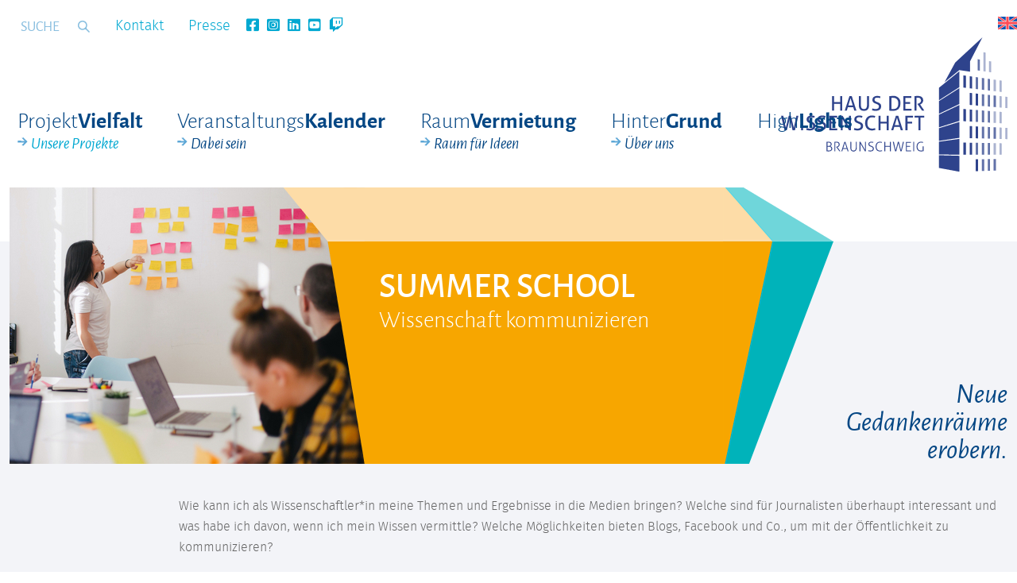

--- FILE ---
content_type: text/html; charset=utf-8
request_url: https://www.hausderwissenschaft.org/projektvielfalt/veranstaltungsarchiv/summer-school.html?ADMCMD_editIcons=730&cHash=ecafd815aac76de8c619be8878eee7e5
body_size: 7203
content:
<!DOCTYPE html>
<html lang="de-DE">
<head>

<meta charset="utf-8">
<!-- 
	This website is powered by TYPO3 - inspiring people to share!
	TYPO3 is a free open source Content Management Framework initially created by Kasper Skaarhoj and licensed under GNU/GPL.
	TYPO3 is copyright 1998-2026 of Kasper Skaarhoj. Extensions are copyright of their respective owners.
	Information and contribution at https://typo3.org/
-->



<title>Summer School: Deutsch</title>
<meta name="generator" content="TYPO3 CMS" />
<meta name="viewport" content="width=device-width, initial-scale=1" />
<meta name="twitter:card" content="summary" />


<link rel="stylesheet" href="/typo3conf/ext/t3master/Resources/Public/css/default-bootstrap.css?1643208934" media="all">
<link rel="stylesheet" href="/typo3conf/ext/t3master/Resources/Public/css/fontawesome.min.css?1694500757" media="all">
<link rel="stylesheet" href="/typo3conf/ext/t3master/Resources/Public/css/jquery.fancybox.min.css?1582278388" media="all">
<link rel="stylesheet" href="/typo3conf/ext/t3master/Resources/Public/css/t3master.css?1574415726" media="all">
<link rel="stylesheet" href="/typo3conf/ext/t3master/Resources/Public/css/datefix.css?1588950444" media="all">
<link rel="stylesheet" href="/typo3conf/ext/t3master/Resources/Public/css/styles.css?1744275325" media="all">
<link rel="stylesheet" href="/typo3conf/ext/t3master/Resources/Public/css/cookieconsent.css?1699869035" media="all">
<link rel="stylesheet" href="/typo3conf/ext/t3master/Resources/Public/css/multilanguage.css?1753802268" media="all">
<link rel="stylesheet" href="/typo3conf/ext/calendar/Resources/Public/Css/styles.css?1574434972" media="all">
<link rel="stylesheet" href="/typo3temp/assets/css/362974884e6656c349f63eb512ab12c3.css?1694546956" media="all">




<script src="/typo3temp/assets/compressed/merged-acf798fafccf69137c79ca8da3d34775-b3b07e93708790fef299f9a020259370.js.gzip?1700053741"></script>
<!--[if lt IE 9]> <script src="/typo3temp/assets/compressed/html5shiv-285c43dd9de9a6015d71ccaae32dd31b.js.gzip?1694788939"></script> <![endif]-->
<!--[if lt IE 9]> <script src="/typo3temp/assets/compressed/respond.min-55d448c80f1db6bbfe4e97b5251379a7.js.gzip?1694788939"></script> <![endif]-->



<meta property="og:locale" content="de_DE" /><meta property="og:type" content="website" /><meta property="og:title" content="Summer School: Haus der Wissenschaft" /><meta property="og:description" content="" /><meta property="og:url" content="https://www.hausderwissenschaft.org/projektvielfalt/veranstaltungsarchiv/summer-school.html?ADMCMD_editIcons=730&cHash=ecafd815aac76de8c619be8878eee7e5" /><meta property="og:site_name" content="Summer School: Haus der Wissenschaft" /><meta name="twitter:card" content="summary" /><meta name="twitter:description" content="" /><meta name="twitter:title" content="Summer School: Haus der Wissenschaft" /><title>Summer School : Haus der Wissenschaft</title><meta name="description" content="" /><meta name="keywords" content="" /><link rel="canonical" href="https://www.hausderwissenschaft.org/projektvielfalt/veranstaltungsarchiv/summer-school.html?ADMCMD_editIcons=730&cHash=ecafd815aac76de8c619be8878eee7e5"  /><meta name="robots" content="index,follow" /><meta name="date" content="2020-04-09T09:17:38+00:00" /><meta name="last-modified" content="2020-04-09T09:17:38+00:00" />   <!-- Google tag (gtag.js) -->
   <script async src="https://www.googletagmanager.com/gtag/js?id=G-YGL2Q3FER1" data-category="statistics" data-service="Google Tag Manager" type="text/plain"></script>
   <script data-category="statistics" data-service="Google Tag Manager" type="text/plain">
     window.dataLayer = window.dataLayer || [];
     function gtag(){dataLayer.push(arguments);}
     gtag('js', new Date());
   
     gtag('config', 'G-YGL2Q3FER1');
   </script><!-- Matomo -->
<script type="text/javascript">
  var _paq = window._paq = window._paq || [];
  /* tracker methods like "setCustomDimension" should be called before "trackPageView" */
  _paq.push(['trackPageView']);
  _paq.push(['enableLinkTracking']);
  (function() {
    var u="//statistics.hausderwissenschaft.org/";
    _paq.push(['setTrackerUrl', u+'matomo.php']);
    _paq.push(['setSiteId', '1']);
    var d=document, g=d.createElement('script'), s=d.getElementsByTagName('script')[0];
    g.type='text/javascript'; g.async=true; g.src=u+'matomo.js'; s.parentNode.insertBefore(g,s);
  })();
</script>
<!-- End Matomo Code -->		<link rel="apple-touch-icon" sizes="57x57" href="/typo3conf/ext/t3master/Resources/Public/favicons/apple-icon-57x57.png">
		<link rel="apple-touch-icon" sizes="60x60" href="/typo3conf/ext/t3master/Resources/Public/favicons/apple-icon-60x60.png">
		<link rel="apple-touch-icon" sizes="72x72" href="/typo3conf/ext/t3master/Resources/Public/favicons/apple-icon-72x72.png">
		<link rel="apple-touch-icon" sizes="76x76" href="/typo3conf/ext/t3master/Resources/Public/favicons/apple-icon-76x76.png">
		<link rel="apple-touch-icon" sizes="114x114" href="/typo3conf/ext/t3master/Resources/Public/favicons/apple-icon-114x114.png">
		<link rel="apple-touch-icon" sizes="120x120" href="/typo3conf/ext/t3master/Resources/Public/favicons/apple-icon-120x120.png">
		<link rel="apple-touch-icon" sizes="144x144" href="/typo3conf/ext/t3master/Resources/Public/favicons/apple-icon-144x144.png">
		<link rel="apple-touch-icon" sizes="152x152" href="/typo3conf/ext/t3master/Resources/Public/favicons/apple-icon-152x152.png">
		<link rel="apple-touch-icon" sizes="180x180" href="/typo3conf/ext/t3master/Resources/Public/favicons/apple-icon-180x180.png">
		<link rel="icon" type="image/png" sizes="192x192"  href="/typo3conf/ext/t3master/Resources/Public/favicons/android-icon-192x192.png">
		<link rel="icon" type="image/png" sizes="32x32" href="/typo3conf/ext/t3master/Resources/Public/favicons/favicon-32x32.png">
		<link rel="icon" type="image/png" sizes="96x96" href="/typo3conf/ext/t3master/Resources/Public/favicons/favicon-96x96.png">
		<link rel="icon" type="image/png" sizes="16x16" href="/typo3conf/ext/t3master/Resources/Public/favicons/favicon-16x16.png">
		<link rel="manifest" href="/typo3conf/ext/t3master/Resources/Public/favicons/manifest.json">
		<meta name="msapplication-TileColor" content="#ffffff">
		<meta name="msapplication-TileImage" content="/typo3conf/ext/t3master/Resources/Public/favicons/ms-icon-144x144.png">
		<meta name="theme-color" content="#ffffff">
<link rel="canonical" href="https://www.hausderwissenschaft.org/projektvielfalt/veranstaltungsarchiv/summer-school.html?ADMCMD_editIcons=730&amp;cHash=ecafd815aac76de8c619be8878eee7e5"/>

<!-- This site is optimized with the Yoast SEO for TYPO3 plugin - https://yoast.com/typo3-extensions-seo/ -->
<script type="application/ld+json">[{"@context":"https:\/\/www.schema.org","@type":"BreadcrumbList","itemListElement":[{"@type":"ListItem","position":1,"item":{"@id":"https:\/\/www.hausderwissenschaft.org\/index.html","name":"Neue Gedankenr\u00e4ume erobern"}},{"@type":"ListItem","position":2,"item":{"@id":"https:\/\/www.hausderwissenschaft.org\/projektvielfalt.html","name":"Projekt Vielfalt"}},{"@type":"ListItem","position":3,"item":{"@id":"https:\/\/www.hausderwissenschaft.org\/projektvielfalt\/veranstaltungsarchiv.html","name":"Veranstaltungsarchiv"}},{"@type":"ListItem","position":4,"item":{"@id":"https:\/\/www.hausderwissenschaft.org\/projektvielfalt\/veranstaltungsarchiv\/summer-school.html","name":"Summer School"}}]}]</script>
</head>
<body class ="layout1">
<header id="header">
	<div class="bot-header clearfix">
		<div class="container-fluid">
			<a href="/index.html?ADMCMD_editIcons=730&amp;cHash=8df14d6be208bcb7a31d62d55060c368" title="Haus der Wissenschaft" class="logo"><img src="/typo3conf/ext/t3master/Resources/Public/img/hdw-logo.svg" width="285" height="168"   alt="Haus der Wissenschaft" ></a>
			<nav id="service-nav"><ul><li><a href="/kontakt.html?ADMCMD_editIcons=730&amp;cHash=a677240e2ad44880310e5ed65f566815">Kontakt</a></li><li><a href="/presse.html?ADMCMD_editIcons=730&amp;cHash=929797653d1bbe10045dae6329e7101f">Presse</a></li><li class="social-media"><a href="https://www.facebook.com/hausderwissenschaft" target="_blank"><i class="fab fa-facebook-square"></i></li><li class="social-media"><a href="https://www.instagram.com/hausderwissenschaft/" target="_blank"><i class="fab fa-instagram-square"></i></li><li class="social-media"><a href="https://www.linkedin.com/company/42461031" target="_blank"><i class="fab fa-linkedin"></i></li><li class="social-media"><a href="https://www.youtube.com/user/HausderWissenschaft" target="_blank"><i class="fab fa-youtube-square"></i></li><li class="social-media"><a href="https://www.twitch.tv/hausderwissenschaft" target="_blank"><i class="fab fa-twitch"></i></li></ul></nav>
			<div class="navigation">
	<nav id="main-nav"><ul><li id="menu-36" class="active"><a href="/projektvielfalt.html?ADMCMD_editIcons=730&amp;cHash=56d3f9799c155562d09f89cd2e96c8e1">Projekt Vielfalt<span>Unsere Projekte</span></a></li><li id="menu-203"><a href="/veranstaltungskalender.html?ADMCMD_editIcons=730&amp;cHash=38c33d9373c70b91c277de41eecd5b25">Veranstaltungs Kalender<span>Dabei sein</span></a></li><li id="menu-38"><a href="/raumvermietung.html?ADMCMD_editIcons=730&amp;cHash=1cbd9fca9f703ec88e1b9677a5ffb1d2">Raum Vermietung<span>Raum für Ideen</span></a></li><li id="menu-81"><a href="/hintergrund.html?ADMCMD_editIcons=730&amp;cHash=fd399747abb3c3cd7d80a00499cab830">Hinter Grund<span>Über uns</span></a></li><li id="menu-388"><a href="/highlights-1.html?ADMCMD_editIcons=730&amp;cHash=0f84b38ec27a095ecb7da52dce338de9">High Lights</a></li></ul></nav>
</div>
				<div class="pull-right search">
		
		<form method="post" name="tx_indexedsearch" action="/suche.html?ADMCMD_editIcons=730&amp;tx_indexedsearch_pi2%5Baction%5D=search&amp;tx_indexedsearch_pi2%5Bcontroller%5D=Search&amp;cHash=5b5a1aec58415bcb31e0538fe4136da3">
<div>
<input type="hidden" name="tx_indexedsearch_pi2[__referrer][@extension]" value="" />
<input type="hidden" name="tx_indexedsearch_pi2[__referrer][@controller]" value="Standard" />
<input type="hidden" name="tx_indexedsearch_pi2[__referrer][@action]" value="index" />
<input type="hidden" name="tx_indexedsearch_pi2[__referrer][arguments]" value="YTowOnt9441b867a43be44c3a740e908e6c2bb557f739601" />
<input type="hidden" name="tx_indexedsearch_pi2[__referrer][@request]" value="{&quot;@extension&quot;:null,&quot;@controller&quot;:&quot;Standard&quot;,&quot;@action&quot;:&quot;index&quot;}180f80382426849d314bd6aa583c00718f137de0" />
<input type="hidden" name="tx_indexedsearch_pi2[__trustedProperties]" value="{&quot;search&quot;:{&quot;sword&quot;:1,&quot;submitButton&quot;:1}}3b9d05743910c79e38c59674c2b3b7ae8b153c4f" />
</div>

			<div class="input-group">
				<input placeholder="Suche" class="form-control" type="text" name="tx_indexedsearch_pi2[search][sword]" />
		    <span class="input-group-btn"><input class="btn btn-default" type="submit" value="suchen" name="tx_indexedsearch_pi2[search][submitButton]" /></span>
			</div>
		</form>
	</div>

			
			<div class="language_menu">
				<ul class="flagmenu"><li><span class="flag-icon flag-en"></span></li></ul>
			</div>
			
			<span class="nav-toggle">Menu</span>
			<span class="search-toggle">Search</span>
		</div>
	</div>
</header>



	
	<!-- Begin page content -->
	<div class="content bg-white">
		<div class="container-fluid">
			<!--TYPO3SEARCH_begin-->
	        
	        <div class="before">
	    		<div class="tx-dce-pi1">
	
	
			<div class="before-graphics  event-cat-14">
		
        <div class="bg">
            <div class="top"></div>
            <div class="bottom"></div>
            <div class="right"></div>
        </div>
		
		
				
		            <img title="Summer School" alt="Summer School" src="/fileadmin/_processed_/4/8/csm_you-x-ventures-Oalh2MojUuk-unsplash_e13caa674f.jpg" width="447" height="348" />
		        
			
        
        <div class="image-over"></div>
        <div class="texts">
	        <h1 class="hidden-xs hidden-sm hidden-md">Summer School</h1>
	        
	        		<h1 class="hidden-lg">Summer School</h1>
	        	
            <p>Wissenschaft kommunizieren</p>
            <h2></h2>
            <h1></h1>
            <p></p>
        </div>
        <p class="big-text">
            Neue Gedankenräume erobern.
        </p>
    </div>

</div>
	    	</div>
	        
			<div class="row">
				<div class="col-md-10 col-md-push-2">
					
    

            <div id="c1539" class="frame frame-default frame-type-text frame-layout-0">
                
                
                    


                
                
                    

	



                
                

    <p>Wie kann ich als Wissenschaftler*in meine Themen und Ergebnisse in die Medien bringen? Welche sind für Journalisten überhaupt interessant und was habe ich davon, wenn ich mein Wissen vermittle? Welche Möglichkeiten bieten Blogs, Facebook und Co., um mit der Öffentlichkeit zu kommunizieren?</p>
<p>Nachwuchskräfte aus Wissenschaft, Technik und Kommunikation können in unseren&nbsp;Weiterbildungsangeboten<strong>&nbsp;</strong>diese und weitere Fragen mit Expertinnen und Experten aus Forschung und Praxis der Wissenschaftskommunikation angehen.</p>
<p>Bis 2017 fanden die Summer Schools von Wissenschaft im Dialog und con gressa auch bei uns im Hause statt. Momentan ruht die Kooperation.&nbsp;</p>
<p>&nbsp;</p>


                
                    



                
                
                    


                
            </div>

        


    

            <div id="c608" class="frame frame-default frame-type-list frame-layout-0">
                
                
                    


                
                
                    

	



                
                

    
        
<div class="tx-calendar">
	
<div id="archive-events" class="archive">
	<div class="accordion">
		
	</div>
</div>

</div>
    


                
                    



                
                
                    


                
            </div>

        


					<div style="clear: both; height: 20px;" class="hidden-md hidden-lg"></div>
				</div>
				
				<aside class="col-md-2 col-md-pull-10">
					
				</aside>
			</div>
			<!--TYPO3SEARCH_end-->
		</div>
	</div>

<footer id="footer">
    

    <div class="footer-first">
        <div class="container-fluid">
            <div class="row">
                <div class="col-md-12">
	                <h2>Newsletter abonnieren</h2>
	                <p>Melden Sie sich bei unserem Newsletter an, um immer auf dem Laufenden zu bleiben. Das Anmeldeformular finden Sie <a href="/newsletter.html?ADMCMD_editIcons=730&amp;cHash=7c2583937c955966064bf69e32b14094">hier</a>.</p>
	                 
                </div>
                
            </div>
        </div>
    </div>
    <div class="sitemap-wrap">
        <div class="container-fluid">
			<nav id="footer-nav">
				<ul>
		            <li class="active footer-col-234"><a href="/projektvielfalt.html?ADMCMD_editIcons=730&amp;cHash=56d3f9799c155562d09f89cd2e96c8e1">Projektvielfalt</a><ul><li><a href="/projektvielfalt/health-hack.html?ADMCMD_editIcons=730&amp;cHash=8cc6f7f9611ba6d6d45f74327b7996b2">Health Hack</a></li><li><a href="/projektvielfalt/make-your-school.html?ADMCMD_editIcons=730&amp;cHash=112c444db38fc77cee2c54e4aa6ee539">Make Your School</a></li><li><a href="/projektvielfalt/ortswechsel.html?ADMCMD_editIcons=730&amp;cHash=856d3e0ce0b9bc3728169b78cba04d2e">Ortswechsel</a></li><li><a href="/projektvielfalt/forsch-wissenschaft-im-interview.html?ADMCMD_editIcons=730&amp;cHash=9a61069cc49f0f36be9b5bc85dff29fe">Podcast "Forsch!"</a></li><li><a href="/projektvielfalt/science-slam.html?ADMCMD_editIcons=730&amp;cHash=d8d398d2dca09f1ea55c831677ff61c8">Science Slam</a></li><li><a href="/projektvielfalt/wissenswelle.html?ADMCMD_editIcons=730&amp;cHash=bcb7e04a89987a7ee072424d878a9990">WissensWelle</a></li></ul></li>
		            <li class="footer-col-272"><a href="/veranstaltungskalender.html?ADMCMD_editIcons=730&amp;cHash=38c33d9373c70b91c277de41eecd5b25">Veranstaltungs&shy;kalender</a><ul><li><a href="/veranstaltungskalender.html?ADMCMD_editIcons=730&amp;cHash=38c33d9373c70b91c277de41eecd5b25">Dabei sein</a></li></ul></li>
		            <li class="footer-col-240"><a href="/raumvermietung.html?ADMCMD_editIcons=730&amp;cHash=1cbd9fca9f703ec88e1b9677a5ffb1d2">Raumvermietung</a><ul><li><a href="/raumvermietung.html?ADMCMD_editIcons=730&amp;cHash=1cbd9fca9f703ec88e1b9677a5ffb1d2">Raum für Ideen</a></li></ul></li>
		            <li class="footer-col-243"><a href="/hintergrund.html?ADMCMD_editIcons=730&amp;cHash=fd399747abb3c3cd7d80a00499cab830">Hintergrund</a><ul><li><a href="/hintergrund/unser-auftrag.html?ADMCMD_editIcons=730&amp;cHash=af49bb52a5c1ffe4392cad4394917108">Unser Auftrag</a></li><li><a href="/hintergrund/gesellschafter-und-beirat.html?ADMCMD_editIcons=730&amp;cHash=cd3dc473b1d13963d7a877041ad45943">Gesellschafter und Beirat</a></li><li><a href="/hintergrund/team.html?ADMCMD_editIcons=730&amp;cHash=dd6a8866de00ff17c8c0d36cf362dd04">Team</a></li><li><a href="/hintergrund/foerderer-und-sponsoren.html?ADMCMD_editIcons=730&amp;cHash=97fdb51e38c0a45233e824228194738f">Förderer und Sponsoren</a></li><li><a href="/hintergrund/jobs.html?ADMCMD_editIcons=730&amp;cHash=e273bd5d509f9305bee515488508f509">Jobs</a></li><li><a href="/hintergrund/geschichte-des-gebaeudes.html?ADMCMD_editIcons=730&amp;cHash=b9ce2591c89498a9d5f0addf4107893c">Geschichte des Gebäudes</a></li></ul></li>
		            <li class="active footer-col-225">
                        <a href="/index.html?ADMCMD_editIcons=730&amp;cHash=8df14d6be208bcb7a31d62d55060c368">Startseite</a>
                        <ul>
                            <li><a href="/datenschutz.html?ADMCMD_editIcons=730&amp;cHash=15e40b46e21d719efc55acfd04031483">Datenschutz</a></li>
                            <li><a href="/kontakt.html?ADMCMD_editIcons=730&amp;cHash=a677240e2ad44880310e5ed65f566815">Kontakt</a></li>
                            <li><a href="/newsletter.html?ADMCMD_editIcons=730&amp;cHash=7c2583937c955966064bf69e32b14094">Newsletter</a></li>
                            <li><a href="/presse.html?ADMCMD_editIcons=730&amp;cHash=929797653d1bbe10045dae6329e7101f">Presse</a></li>
                            <li><a href="/suche.html?ADMCMD_editIcons=730&amp;cHash=8eb217c85782bdad74f27ecdb5f09413">Suche</a></li>
                            <li><a href="/impressum.html?ADMCMD_editIcons=730&amp;cHash=e871230cc37c1b09a7528cd41b11ef74">Impressum</a></li>
                            <li><a href="#" class="small" data-cc="show-preferencesModal" aria-haspopup="dialog">Cookie-Einstellungen</a></li>
                        </ul>
                    </li>
				</ul>
			</nav>
        </div>
    </div>
    <div class="logos-wrap">
        <div class="container-fluid">
            <div class="row">
                <div class="col-md-12">
                    <h3>Gesellschafter</h3>
                    <a target="_blank" href="http://www.agv-bs.de/"><img title="Arbeiterverband Region Braunschweig" alt="Arbeiterverband Region Braunschweig" src="/typo3conf/ext/t3master/Resources/Public/img/logos/white/agv-03.svg" width="178" height="90" /></a>
                    <a target="_blank" href="http://www.braunschweig.de/"><img title="Braunschweig" alt="Braunschweig" src="/typo3conf/ext/t3master/Resources/Public/img/logos/white/stadtbs-03.svg" width="128" height="90" /></a>
                    <a target="_blank" href="http://www.forschungregion.de/"><img title="Forschungregion" alt="Forschungregion" src="/typo3conf/ext/t3master/Resources/Public/img/logos/white/forschungsregion-04.svg" width="178" height="90" /></a>
                    <a target="_blank" href="https://www.tu-braunschweig.de/"><img title="TU-Braunschweig" alt="TU-Braunschweig" src="/typo3conf/ext/t3master/Resources/Public/img/logos/white/tu-03.svg" width="127" height="90" /></a>
                    <a target="_blank" href="http://www.union1818.org/"><img title="Union" alt="Union" src="/typo3conf/ext/t3master/Resources/Public/img/logos/white/union-03.svg" width="61" height="90" /></a>
                </div>
            </div>

            <div class="row">
                <div class="col-md-12">
                    <h3>Hauptsponsor</h3>
                    <a target="_blank" href="https://www.oeffentliche.de/"><img title="Öffentliche" alt="Öffentliche" src="/typo3conf/ext/t3master/Resources/Public/img/logos/white/oeffentliche-06.svg" width="195" height="90" /></a>
                </div>
            </div>

            <div class="row">
                <div class="col-md-12">
                    <h3 id="footer-partner">Förderer und Sponsoren</h3>
                    
                    
                    <a target="_blank" href="https://www.bi-ceps.de/"><img title="BICEPS GmbH" alt="BICEPS GmbH" src="/typo3conf/ext/t3master/Resources/Public/img/logos/white/biceps-01.svg" width="67" height="90" /></a>
                    <a target="_blank" href="https://www.blsk.de/"><img title="BLSK | Ein Unternehmen der NORD/LB" alt="BLSK | Ein Unternehmen der NORD/LB" src="/typo3conf/ext/t3master/Resources/Public/img/logos/white/BLSK_Logo_horizontal_negativ-transparent_RGB.svg" width="193" height="90" /></a>
                    <a target="_blank" href="https://www.bma-worldwide.com/de.html"><img title="BMA Braunschweigische Maschinenbauanstalt AG" alt="BMA Braunschweigische Maschinenbauanstalt AG" src="/typo3conf/ext/t3master/Resources/Public/img/logos/white/bma-02.svg" width="100" height="90" /></a>
                    
                    <a target="_blank" href="https://www.verkehr-bs.de"><img title="Braunschweiger Verkehrs GmbH" alt="Braunschweiger Verkehrs GmbH" src="/typo3conf/ext/t3master/Resources/Public/img/logos/white/BSVG-01.svg" width="183" height="55" /></a>
                    <a target="_blank" href="https://www.bredex.de/"><img title="BREDEX GmbH" alt="BREDEX GmbH" src="/typo3temp/assets/_processed_/2/5/csm_BX_Claim_DE_weiss_887e3916d0.png" width="98" height="55" /></a>
                    <a target="_blank" href="https://www.bmbf.de/"><img title="Bundesministerium für Bildung und Forschung - BMBF" alt="Bundesministerium für Bildung und Forschung - BMBF" src="/typo3conf/ext/t3master/Resources/Public/img/logos/white/bmbf-logo.svg" width="180" height="90" /></a>
                    
                     <a target="_blank" href="http://www.buergerstiftungbraunschweig.de/"><img title="Bürgerstiftung Braunschweig" alt="Bürgerstiftung Braunschweig" src="/typo3conf/ext/t3master/Resources/Public/img/logos/white/Buergerstiftung-Braunschweig-01.svg" width="151" height="50" /></a>
                    
                    
                    <a target="_blank" href="https://www.delta-fluid.de/"><img title="DELTA-Fluid Industrietechnik GmbH" alt="DELTA-Fluid Industrietechnik GmbH" src="/typo3conf/ext/t3master/Resources/Public/img/logos/white/delta-fluid-logo.svg" width="132" height="32" /></a>
                    <a target="_blank" href="https://www.die-braunschweigische.de/"><img src="/typo3conf/ext/t3master/Resources/Public/img/logos/white/DBS_Logo_Print_ohne-Claim_RGB.svg" width="170px" height="76px" alt="Die Braunschweigische Stiftung" title="Die Braunschweigische Stiftung" /></a>
                    
                    <a target="_blank" href="http://www.morgenstern-schulen.de/"><img title="Dr. von Morgenstern Schulen Gemeinnützige Schulgesellschaft Braunschweig mbH" alt="Dr. von Morgenstern Schulen Gemeinnützige Schulgesellschaft Braunschweig mbH" src="/typo3conf/ext/t3master/Resources/Public/img/logos/white/drmorgenstern-03.svg" width="142" height="90" /></a>
                    <a target="_blank" href="https://www.eckcellent-it.de/"><img title="eck*cellent IT GmbH" alt="eck*cellent IT GmbH" src="/typo3conf/ext/t3master/Resources/Public/img/logos/white/eckzellenit-02.svg" width="125" height="90" /></a>
                    <a target="_blank" href="https://www.buergerstiftungbraunschweig.de/ueber-uns/treuhandstiftungen-und-stifter-fonds/stiftung/?tx_bsdv_stiftungen%5Baction%5D=show&amp;tx_bsdv_stiftungen%5Bcontroller%5D=Stiftung&amp;tx_bsdv_stiftungen%5Bstiftung%5D=50&amp;cHash=ea87446f56ee2f4cd77dcf2df0436e17"><img title="Ecki Wohlgehagen-Stiftung" alt="Ecki Wohlgehagen-Stiftung" src="/typo3temp/assets/_processed_/c/5/csm_ecki_wohlgehagen_weiss_2fb1ec6612.png" width="183" height="50" /></a>
                    <a target="_blank" href="http://www.enco-consult.de/"><img title="enco Energie- und Verfahrens-Consult GmbH" alt="enco Energie- und Verfahrens-Consult GmbH" src="/typo3conf/ext/t3master/Resources/Public/img/logos/white/enco-03.svg" width="141" height="90" /></a>
                    <a target="_blank" href="http://www.es-technologies.de/"><img title="ES-Tec GmbH" alt="ES-Tec GmbH" src="/typo3conf/ext/t3master/Resources/Public/img/logos/white/es-tec_weiss%202.svg" width="107" height="90" /></a>
                    <a target="_blank" href="http://www.ewe-armaturen.de/"><img title="EWE" alt="EWE" src="/typo3conf/ext/t3master/Resources/Public/img/logos/white/ewe-armaturen-01.svg" width="90" height="53" /></a>
                    <a target="_blank" href="https://www.gaertner.de/"><img title="Gärtner Datensysteme GmbH &amp; Co. KG" alt="Gärtner Datensysteme GmbH &amp; Co. KG" src="/typo3conf/ext/t3master/Resources/Public/img/logos/white/gaertner-03.svg" width="114" height="90" /></a>
                    <a target="_blank" href="https://hoffmann-filter.de/"><img title="Hoffmann Maschinen- und Apparatebau GmbH" alt="Hoffmann Maschinen- und Apparatebau GmbH" src="/typo3conf/ext/t3master/Resources/Public/img/logos/white/hoffmann-filter-01.svg" width="100" height="90" /></a>
                    <a target="_blank" href="http://www.lio-design.de/"><img title="LIO Design GmbH" alt="LIO Design GmbH" src="/typo3conf/ext/t3master/Resources/Public/img/logos/white/lio-02.svg" width="84" height="90" /></a>
                    <a target="_blank" href="https://www.metropolregion.de/"><img title="metropolregion" alt="metropolregion" src="/typo3temp/assets/_processed_/4/d/csm_metropolregion-01_98495dc7e0.png" width="179" height="50" /></a>
                    <a target="_blank" href="https://www.mwk.niedersachsen.de/"><img title="Niedersaechsisches Ministeriumg für Wissenschaft und Kultur" alt="Niedersaechsisches Ministeriumg für Wissenschaft und Kultur" src="/typo3conf/ext/t3master/Resources/Public/img/logos/white/Niedersaechsisches-Ministeriumg-fuer-Wissenschaft-und-Kultur-01.svg" width="284" height="50" /></a>
                     
                    
                    <a target="_blank" href="https://www.sqr-law.de/"><img title="SQR Rechtsanwälte LLP" alt="SQR Rechtsanwälte LLP" src="/typo3conf/ext/t3master/Resources/Public/img/logos/white/sqr-03.svg" width="74" height="90" /></a>
                    <a target="_blank" href="https://www.salzgitter-ag.com/de/"><img title="Salzgitter AG | Mensch, Stahl und Technologie" alt="Salzgitter AG | Mensch, Stahl und Technologie" src="/typo3temp/assets/_processed_/a/b/csm_szag_weiss_f0c08f8f37.png" width="131" height="80" /></a>
                    <a target="_blank" href="http://www.braunschweig.de/"><img title="Stadt Braunschweig" alt="Stadt Braunschweig" src="/typo3conf/ext/t3master/Resources/Public/img/logos/white/Stadt-Braunschweig-01.svg" width="202" height="45" /></a>
                    
                    
                     
                     
                     
                     
                    
                </div>
            </div>
        </div>
    </div>
    <div class="copyright-wrap">
        <div class="container-fluid">
            <div class="row">
                <div class="col-md-12">
	                <a target="_blank" href="https://www.gaertner.de/">Gehostet von Gärtner Datensysteme GmbH & Co. KG</a>
                </div>
            </div>
        </div>
    </div>
</footer>

<script src="/typo3temp/assets/compressed/merged-6fb517a07a3fe5646381fe072b47c1e8-6d7c39141042f0a1a33d3f58ca13dc67.js.gzip?1699869076"></script>




</body>
</html>

--- FILE ---
content_type: image/svg+xml
request_url: https://www.hausderwissenschaft.org/typo3conf/ext/t3master/Resources/Public/img/logos/white/forschungsregion-04.svg
body_size: 3352
content:
<svg id="Ebene_1" data-name="Ebene 1" xmlns="http://www.w3.org/2000/svg" viewBox="0 0 138.467 70"><defs><style>.cls-1{fill:#fff;}</style></defs><path class="cls-1" d="M18.806,38.547a9.714,9.714,0,1,0-9.714-9.714,9.714,9.714,0,0,0,9.714,9.714"/><path class="cls-1" d="M28.5,29.4c.011-.189.017-.38.017-.571a9.718,9.718,0,0,0-6.863-9.289A7.239,7.239,0,1,1,28.5,29.4"/><path class="cls-1" d="M28.405,29.4a7.244,7.244,0,0,1-6.748-9.86,9.718,9.718,0,0,1,6.863,9.289c0,.191-.006.382-.017.571h-.1"/><path class="cls-1" d="M19.092,43.739a3.751,3.751,0,0,1-3.236-5.648,9.763,9.763,0,0,0,6.37-.163,3.751,3.751,0,0,1-3.134,5.811"/><path class="cls-1" d="M18.806,38.547a9.71,9.71,0,0,1-2.95-.456,3.752,3.752,0,0,1,6.37-.163,9.7,9.7,0,0,1-3.42.619"/><path class="cls-1" d="M10.455,49.769A5.457,5.457,0,1,0,5,44.312a5.457,5.457,0,0,0,5.457,5.457Z"/><path class="cls-1" d="M6.415,55.332a2.257,2.257,0,1,0-2.256-2.257,2.256,2.256,0,0,0,2.256,2.257Z"/><path class="cls-1" d="M38.056,32.623V31.372H33.268v9.182h1.483V36.527H37.88v-1.21H34.751V32.623Zm7.2,4.421c0-2.38-1.279-3.387-3.088-3.387a3.35,3.35,0,0,0-3.374,3.605c0,2.38,1.225,3.428,3.1,3.428a3.383,3.383,0,0,0,3.36-3.646Zm-1.5.1c0,1.565-.79,2.3-1.728,2.3-1.129,0-1.728-.8-1.728-2.326,0-1.551.857-2.231,1.742-2.231,1.156,0,1.714.816,1.714,2.258Zm4.856-3.346a17.749,17.749,0,0,0-2.571.095v.9c.394.027.857.082,1.183.136v5.632h1.442V37.806c0-2.027.667-2.966,2.014-2.721l.068-1.428A2.09,2.09,0,0,0,48.5,35.289h-.027a10.8,10.8,0,0,0,.136-1.5ZM56.107,38.5c0-2.245-2.992-1.578-2.992-2.884,0-.517.394-.844,1.2-.844a4.739,4.739,0,0,1,1.32.191l.041-1.184a8.126,8.126,0,0,0-1.265-.122c-1.837,0-2.789.925-2.789,2.1,0,2.34,2.966,1.523,2.966,2.884,0,.558-.544.9-1.334.9a5.484,5.484,0,0,1-1.469-.218l-.04,1.238a7.669,7.669,0,0,0,1.428.136c1.809,0,2.938-.925,2.938-2.19Zm6.04,1.823-.122-1.238a3.387,3.387,0,0,1-1.469.326c-1.348,0-1.8-.938-1.8-2.176,0-1.429.625-2.34,1.864-2.34a3.987,3.987,0,0,1,1.36.258l.149-1.265a5.25,5.25,0,0,0-1.469-.2c-2.326,0-3.428,1.565-3.428,3.714,0,2.408,1.265,3.265,3.006,3.265a5.509,5.509,0,0,0,1.905-.34Zm1.578-8.571v8.8H65.18V37.3c0-1.361.749-2.435,1.769-2.435.775,0,1.006.489,1.006,1.333v4.353h1.456V35.82c0-1.2-.49-2.163-2.027-2.163a2.421,2.421,0,0,0-2.3,1.4l-.027-.013a6.274,6.274,0,0,0,.122-1.361V30.623a18.4,18.4,0,0,0-2.639.1v.9c.4.028.858.082,1.184.136Zm15.018,8.707v-.9c-.394-.027-.857-.082-1.184-.136V33.793H76.117v3.265c0,1.347-.762,2.421-1.768,2.421-.789,0-1.007-.49-1.007-1.333V33.793a18.864,18.864,0,0,0-2.639.095v.9c.395.027.857.082,1.184.136v3.605c0,1.2.49,2.163,2.027,2.163a2.463,2.463,0,0,0,2.339-1.469l.028.013a9.139,9.139,0,0,0-.1,1.32,17.645,17.645,0,0,0,2.558-.095Zm3.033-6.666a17.755,17.755,0,0,0-2.571.095v.9c.395.027.857.082,1.184.136v5.632h1.442V37.289c0-1.347.762-2.421,1.768-2.421.789,0,1.021.489,1.021,1.333v4.353h1.441V35.82c0-1.2-.489-2.163-2.027-2.163a2.464,2.464,0,0,0-2.339,1.469l-.027-.013a9.063,9.063,0,0,0,.108-1.32Zm11.862,7.142v-7.06a13.836,13.836,0,0,0-2.367-.191c-2.3,0-3.632,1.5-3.632,3.823,0,2.081.912,3.169,2.517,3.169a2.24,2.24,0,0,0,2.108-1.387l.028.013a5.618,5.618,0,0,0-.082,1.089v.449c0,1.4-.734,1.89-2.082,1.89a5.815,5.815,0,0,1-2-.394l-.109,1.387a7.255,7.255,0,0,0,2,.259c2.965,0,3.618-1.632,3.618-3.047Zm-1.442-3.9c0,1.183-.6,2.448-1.686,2.448-.912,0-1.333-.748-1.333-2.108,0-1.823.788-2.531,1.945-2.531a4.712,4.712,0,0,1,1.074.123v2.068Zm9.822,3.523-2.422-3.2c-.231-.3-.516-.653-.775-.979a2.618,2.618,0,0,0,2.6-2.571c0-1.823-1.306-2.49-3.21-2.49-1.034,0-1.8.014-2.462.055v9.182h1.482V36.582H97.3l2.856,3.972ZM99.869,33.97c0,.911-.721,1.523-1.918,1.523-.327,0-.585-.013-.722-.027V32.555c.218-.013.49-.027.776-.027,1.238,0,1.864.435,1.864,1.442Zm8.581,2.612a2.62,2.62,0,0,0-2.761-2.925c-1.973,0-3.088,1.524-3.088,3.564,0,2.381,1.156,3.469,3.265,3.469a6.2,6.2,0,0,0,2.34-.435l-.137-1.157a4.658,4.658,0,0,1-1.972.436c-1.347,0-2.041-.708-2-2.272h4.312a6.466,6.466,0,0,0,.041-.68ZM107,36.242h-2.87a1.548,1.548,0,0,1,1.509-1.51A1.317,1.317,0,0,1,107,36.242Zm8.556,4.693v-7.06a13.836,13.836,0,0,0-2.367-.191c-2.3,0-3.632,1.5-3.632,3.823,0,2.081.912,3.169,2.517,3.169a2.24,2.24,0,0,0,2.108-1.387l.027.013a5.7,5.7,0,0,0-.081,1.089v.449c0,1.4-.735,1.89-2.082,1.89a5.815,5.815,0,0,1-2-.394l-.109,1.387a7.255,7.255,0,0,0,2,.259c2.965,0,3.618-1.632,3.618-3.047Zm-1.442-3.9c0,1.183-.6,2.448-1.686,2.448-.912,0-1.334-.748-1.334-2.108,0-1.823.789-2.531,1.945-2.531a4.714,4.714,0,0,1,1.075.123v2.068Zm5.605-5.156a.932.932,0,1,0-.939.911.917.917,0,0,0,.939-.911Zm-.218,1.918a18.222,18.222,0,0,0-2.626.095v.9c.395.027.858.082,1.184.136v5.632H119.5V33.793Zm8.012,3.251c0-2.38-1.278-3.387-3.088-3.387a3.349,3.349,0,0,0-3.373,3.605c0,2.38,1.224,3.428,3.1,3.428a3.383,3.383,0,0,0,3.36-3.646Zm-1.5.1c0,1.565-.789,2.3-1.728,2.3-1.129,0-1.727-.8-1.727-2.326,0-1.551.857-2.231,1.741-2.231,1.156,0,1.714.816,1.714,2.258Zm4.856-3.346a17.755,17.755,0,0,0-2.571.095v.9c.394.027.857.082,1.184.136v5.632h1.442V37.289c0-1.347.762-2.421,1.768-2.421.789,0,1.02.489,1.02,1.333v4.353h1.442V35.82c0-1.2-.49-2.163-2.027-2.163a2.463,2.463,0,0,0-2.339,1.469l-.028-.013a8.93,8.93,0,0,0,.109-1.32Z"/><path class="cls-1" d="M37.561,49.992a1.512,1.512,0,0,0-1.289-1.54v-.02a1.652,1.652,0,0,0,1.149-1.539c0-1.04-.759-1.64-2.229-1.64-.82,0-1.59.02-2.12.03v6.748c.75.01,1.43.03,1.84.03,2.069,0,2.649-1.19,2.649-2.069Zm-1.279-2.929c0,.679-.53,1.089-1.54,1.089-.23,0-.4,0-.58-.01v-2c.26-.01.55-.02.85-.02.96,0,1.27.39,1.27.94Zm.13,2.949c0,.68-.47,1.159-1.46,1.159a4.805,4.805,0,0,1-.79-.05V48.972c.15-.01.5-.01.61-.01.95,0,1.64.28,1.64,1.05Zm3.709-2.949a13,13,0,0,0-1.89.07v.659c.29.02.63.06.87.1v4.139H40.16V50.012c0-1.49.49-2.18,1.48-2l.05-1.049a1.535,1.535,0,0,0-1.649,1.2H40.02a7.993,7.993,0,0,0,.1-1.1Zm6.857,4.9V51.3c-.29-.021-.63-.06-.87-.1V48.642c0-1.02-.42-1.679-1.939-1.679a4.958,4.958,0,0,0-1.75.33l.1.909A3.045,3.045,0,0,1,44,47.8c.78,0,1.04.32,1.04.94v.32c-1.79,0-2.93.66-2.93,1.8a1.237,1.237,0,0,0,1.39,1.269A1.735,1.735,0,0,0,45.148,51.1l.011.01a6.475,6.475,0,0,0-.05.919,12.88,12.88,0,0,0,1.869-.07Zm-1.939-2.079a1.33,1.33,0,0,1-1.22,1.41.6.6,0,0,1-.68-.61c0-.43.34-.9,1.9-.9v.1Zm8.126,2.079V51.3c-.29-.021-.63-.06-.87-.1V47.063H51.236v2.4c0,.99-.561,1.78-1.3,1.78-.58,0-.74-.36-.74-.98v-3.2a13.816,13.816,0,0,0-1.94.07v.659c.29.02.63.06.87.1v2.65c0,.879.36,1.589,1.49,1.589a1.809,1.809,0,0,0,1.719-1.079l.02.009a6.71,6.71,0,0,0-.07.97,12.918,12.918,0,0,0,1.88-.07Zm2.229-4.9a12.989,12.989,0,0,0-1.889.07v.659c.29.02.629.06.869.1v4.139h1.06v-2.4c0-.99.56-1.78,1.3-1.78.58,0,.749.36.749.98v3.2h1.06V48.552c0-.88-.359-1.589-1.489-1.589a1.812,1.812,0,0,0-1.72,1.079l-.02-.01a6.547,6.547,0,0,0,.08-.969Zm7.688,3.459c0-1.65-2.2-1.16-2.2-2.12,0-.38.289-.62.879-.62a3.5,3.5,0,0,1,.97.14l.03-.869a5.971,5.971,0,0,0-.93-.09c-1.349,0-2.049.679-2.049,1.539,0,1.72,2.179,1.12,2.179,2.119,0,.41-.4.66-.979.66a3.975,3.975,0,0,1-1.08-.16l-.03.91a5.67,5.67,0,0,0,1.049.1c1.33,0,2.16-.68,2.16-1.609Zm4.439,1.339-.09-.91a2.472,2.472,0,0,1-1.08.241c-.99,0-1.32-.69-1.32-1.6,0-1.05.46-1.72,1.37-1.72a2.905,2.905,0,0,1,1,.19l.11-.929a3.848,3.848,0,0,0-1.079-.15,2.412,2.412,0,0,0-2.52,2.729c0,1.769.93,2.4,2.21,2.4a4.035,4.035,0,0,0,1.4-.25Zm1.16-6.3v6.468H69.75V49.642c0-1,.55-1.79,1.3-1.79.57,0,.74.36.74.98v3.2h1.069V48.552c0-.88-.359-1.589-1.489-1.589a1.78,1.78,0,0,0-1.69,1.029l-.02-.01a4.586,4.586,0,0,0,.09-1v-2.25a13.482,13.482,0,0,0-1.94.07v.66c.291.02.63.06.871.1Zm12.744,1.5h-1.11l-.69,2.349c-.15.49-.25.89-.349,1.349h-.011c-.1-.429-.2-.8-.39-1.4l-.749-2.3h-1.08l-.74,2.339c-.13.43-.25.87-.35,1.359h-.01c-.1-.449-.24-.919-.37-1.389l-.66-2.309H73.747l1.529,4.968h1.13l.75-2.4c.13-.42.24-.81.34-1.25h.01c.09.38.18.72.29,1.05l.859,2.6h1.18l1.59-4.968Zm4.738,2.049a1.926,1.926,0,0,0-2.03-2.149c-1.449,0-2.269,1.119-2.269,2.619,0,1.749.85,2.549,2.4,2.549a4.541,4.541,0,0,0,1.72-.32l-.1-.849a3.427,3.427,0,0,1-1.45.319c-.99,0-1.5-.52-1.47-1.669h3.17c.019-.19.03-.36.03-.5Zm-1.07-.25H82.984a1.137,1.137,0,0,1,1.109-1.11.968.968,0,0,1,1,1.11Zm3.789-3.209a.685.685,0,1,0-.69.67.675.675,0,0,0,.69-.67Zm-.16,1.41a13.342,13.342,0,0,0-1.93.07v.659c.29.02.63.06.87.1v4.139h1.06V47.063Zm5.568,5.248V47.123a10.22,10.22,0,0,0-1.74-.14,2.533,2.533,0,0,0-2.669,2.809c0,1.53.67,2.329,1.85,2.329a1.649,1.649,0,0,0,1.55-1.019l.019.01a4.188,4.188,0,0,0-.06.8v.33c0,1.03-.539,1.39-1.529,1.39a4.274,4.274,0,0,1-1.47-.29l-.08,1.019a5.314,5.314,0,0,0,1.47.19c2.179,0,2.659-1.2,2.659-2.239Zm-1.06-2.869c0,.87-.439,1.8-1.239,1.8-.67,0-.98-.55-.98-1.55,0-1.34.58-1.86,1.429-1.86a3.474,3.474,0,0,1,.79.09v1.52Z"/></svg>

--- FILE ---
content_type: image/svg+xml
request_url: https://www.hausderwissenschaft.org/typo3conf/ext/t3master/Resources/Public/img/logos/white/bma-02.svg
body_size: 53076
content:
<?xml version="1.0" encoding="utf-8"?>
<!-- Generator: Adobe Illustrator 15.1.0, SVG Export Plug-In . SVG Version: 6.00 Build 0)  -->
<!DOCTYPE svg PUBLIC "-//W3C//DTD SVG 1.1//EN" "http://www.w3.org/Graphics/SVG/1.1/DTD/svg11.dtd">
<svg version="1.1" id="Ebene_1" xmlns="http://www.w3.org/2000/svg" xmlns:xlink="http://www.w3.org/1999/xlink" x="0px" y="0px"
	 width="77.424px" height="70px" viewBox="0 0 77.424 70" enable-background="new 0 0 77.424 70" xml:space="preserve">
<g>
	<defs>
		<rect id="SVGID_1_" x="-300.443" y="-5" width="2692.85" height="80"/>
	</defs>
	<clipPath id="SVGID_2_">
		<use xlink:href="#SVGID_1_"  overflow="visible"/>
	</clipPath>
	<g clip-path="url(#SVGID_2_)">
		<defs>
			<rect id="SVGID_3_" x="-300.443" y="-5" width="2692.85" height="80"/>
		</defs>
		<clipPath id="SVGID_4_">
			<use xlink:href="#SVGID_3_"  overflow="visible"/>
		</clipPath>
		<path clip-path="url(#SVGID_4_)" fill="#FFFFFF" d="M1877.398,30.393c1.342,0,1.744-1.147,1.744-2.281
			c0-1.149-0.402-2.299-1.744-2.299c-1.328,0-1.729,1.149-1.729,2.299C1875.669,29.245,1876.07,30.393,1877.398,30.393
			 M1877.398,24.332c2.256,0,3.707,1.495,3.707,3.779c0,2.267-1.451,3.76-3.707,3.76c-2.242,0-3.693-1.493-3.693-3.76
			C1873.704,25.827,1875.156,24.332,1877.398,24.332"/>
		<path clip-path="url(#SVGID_4_)" fill="#FFFFFF" d="M1886.954,27.335c-0.18-0.995-0.607-1.521-1.562-1.521
			c-1.244,0-1.604,0.968-1.631,1.521H1886.954z M1883.761,28.58c0.055,1.245,0.664,1.812,1.754,1.812
			c0.789,0,1.426-0.483,1.551-0.927h1.73c-0.555,1.688-1.73,2.407-3.35,2.407c-2.254,0-3.65-1.549-3.65-3.761
			c0-2.146,1.479-3.779,3.65-3.779c2.436,0,3.611,2.049,3.473,4.248H1883.761z"/>
		<path clip-path="url(#SVGID_4_)" fill="#FFFFFF" d="M1893.269,25.812c-1.287,0-1.729,1.107-1.729,2.282
			c0,1.122,0.512,2.298,1.729,2.298c1.301,0,1.689-1.135,1.689-2.312C1894.958,26.92,1894.542,25.812,1893.269,25.812
			 M1894.986,30.766h-0.027c-0.457,0.775-1.26,1.106-2.174,1.106c-2.158,0-3.209-1.854-3.209-3.831c0-1.923,1.064-3.709,3.17-3.709
			c0.842,0,1.672,0.361,2.115,1.066h0.027V21.8h1.965v9.879h-1.867V30.766z"/>
	</g>
	<path clip-path="url(#SVGID_2_)" fill="#FFFFFF" d="M1898.474,24.527h1.963v7.151h-1.963V24.527z M1900.437,23.42h-1.965V21.8
		h1.965V23.42z"/>
	<g clip-path="url(#SVGID_2_)">
		<defs>
			<rect id="SVGID_5_" x="-300.443" y="-5" width="2692.85" height="80"/>
		</defs>
		<clipPath id="SVGID_6_">
			<use xlink:href="#SVGID_5_"  overflow="visible"/>
		</clipPath>
		<path clip-path="url(#SVGID_6_)" fill="#FFFFFF" d="M1902.052,24.527h1.867v0.995h0.043c0.498-0.802,1.355-1.19,2.186-1.19
			c2.09,0,2.615,1.177,2.615,2.948v4.398h-1.965V27.64c0-1.177-0.348-1.758-1.26-1.758c-1.064,0-1.521,0.596-1.521,2.048v3.749
			h-1.965V24.527z"/>
		<path clip-path="url(#SVGID_6_)" fill="#FFFFFF" d="M1915.279,28.011c0-1.16-0.398-2.197-1.672-2.197
			c-1.107,0-1.592,0.968-1.592,2.033c0,1.023,0.387,2.144,1.592,2.144C1914.726,29.99,1915.279,29.037,1915.279,28.011
			 M1917.148,31.222c0,1.177-0.416,3.168-3.709,3.168c-1.412,0-3.057-0.664-3.152-2.297h1.951c0.176,0.733,0.773,0.983,1.467,0.983
			c1.09,0,1.59-0.747,1.574-1.771v-0.94h-0.025c-0.43,0.747-1.287,1.105-2.145,1.105c-2.145,0-3.057-1.632-3.057-3.596
			c0-1.855,1.062-3.543,3.07-3.543c0.939,0,1.66,0.318,2.131,1.149h0.025v-0.954h1.869V31.222z"/>
		<path clip-path="url(#SVGID_6_)" fill="#FFFFFF" d="M1879.675,38.487c0-1.135-0.455-2.31-1.717-2.31
			c-1.285,0-1.699,1.147-1.699,2.31s0.443,2.269,1.717,2.269C1879.261,40.756,1879.675,39.649,1879.675,38.487 M1874.365,34.891
			h1.867v0.912h0.027c0.469-0.762,1.244-1.106,2.129-1.106c2.242,0,3.252,1.813,3.252,3.846c0,1.911-1.053,3.694-3.141,3.694
			c-0.857,0-1.674-0.373-2.145-1.079h-0.027v3.403h-1.963V34.891z"/>
		<path clip-path="url(#SVGID_6_)" fill="#FFFFFF" d="M1882.935,34.891h1.867v1.328h0.027c0.359-0.899,1.328-1.522,2.283-1.522
			c0.137,0,0.305,0.028,0.428,0.07v1.825c-0.178-0.042-0.469-0.067-0.705-0.067c-1.438,0-1.938,1.035-1.938,2.296v3.222h-1.963
			V34.891z"/>
	</g>
	<path clip-path="url(#SVGID_2_)" fill="#FFFFFF" d="M1888.437,34.891h1.965v7.151h-1.965V34.891z M1890.402,33.784h-1.965v-1.62
		h1.965V33.784z"/>
	<g clip-path="url(#SVGID_2_)">
		<defs>
			<rect id="SVGID_7_" x="-300.443" y="-5" width="2692.85" height="80"/>
		</defs>
		<clipPath id="SVGID_8_">
			<use xlink:href="#SVGID_7_"  overflow="visible"/>
		</clipPath>
		<path clip-path="url(#SVGID_8_)" fill="#FFFFFF" d="M1892.017,34.891h1.869v0.996h0.041c0.498-0.803,1.357-1.19,2.186-1.19
			c2.092,0,2.615,1.177,2.615,2.947v4.398h-1.965v-4.038c0-1.176-0.346-1.758-1.26-1.758c-1.066,0-1.521,0.596-1.521,2.048v3.748
			h-1.965V34.891z"/>
		<path clip-path="url(#SVGID_8_)" fill="#FFFFFF" d="M1902.73,34.891h1.439v1.314h-1.439v3.54c0,0.665,0.164,0.83,0.83,0.83
			c0.205,0,0.398-0.012,0.609-0.053v1.533c-0.334,0.057-0.762,0.069-1.15,0.069c-1.203,0-2.254-0.275-2.254-1.7v-4.22h-1.189v-1.314
			h1.189v-2.146h1.965V34.891z"/>
		<path clip-path="url(#SVGID_8_)" fill="#FFFFFF" d="M1848.753,38.601c3.166,0,4.111-2.708,4.111-5.385
			c0-2.708-0.945-5.419-4.111-5.419c-3.133,0-4.08,2.711-4.08,5.419C1844.673,35.893,1845.62,38.601,1848.753,38.601
			 M1848.753,24.306c5.32,0,8.746,3.523,8.746,8.91c0,5.354-3.426,8.878-8.746,8.878c-5.289,0-8.715-3.524-8.715-8.878
			C1840.038,27.829,1843.464,24.306,1848.753,24.306"/>
		<path clip-path="url(#SVGID_8_)" fill="#FFFFFF" d="M1865.048,31.388c-0.426-2.351-1.436-3.591-3.689-3.591
			c-2.938,0-3.785,2.285-3.852,3.591H1865.048z M1857.507,34.326c0.131,2.937,1.566,4.274,4.146,4.274
			c1.859,0,3.361-1.141,3.654-2.187h4.082c-1.309,3.982-4.082,5.679-7.9,5.679c-5.32,0-8.617-3.654-8.617-8.878
			c0-5.058,3.492-8.909,8.617-8.909c5.744,0,8.518,4.83,8.193,10.021H1857.507z"/>
		<path clip-path="url(#SVGID_8_)" fill="#FFFFFF" d="M1852.872,33.216c0,2.605,0.822,4.821,2.305,6.388
			c1.486-1.549,2.322-3.744,2.322-6.388c0-2.616-0.809-4.791-2.252-6.339C1853.741,28.471,1852.872,30.692,1852.872,33.216"/>
		<path clip-path="url(#SVGID_8_)" fill="#FFFFFF" d="M454.456,41.728V35.55l-4.654-7.318h1.885l3.596,5.854l3.574-5.854h1.877
			l-4.645,7.318v6.178H454.456z M443.673,34.758h5.668v0.452c0,2.126-0.613,3.804-1.84,5.033c-1.227,1.229-2.9,1.844-5.02,1.844
			c-0.645,0-1.262-0.068-1.85-0.203c-0.582-0.135-1.119-0.332-1.613-0.59c-1.127-0.608-1.996-1.447-2.609-2.516
			c-0.613-1.077-0.92-2.296-0.92-3.661c0-1.124,0.182-2.139,0.545-3.042c0.367-0.909,0.922-1.708,1.66-2.397
			c0.619-0.577,1.34-1.014,2.158-1.309c0.82-0.295,1.729-0.442,2.723-0.442c1.32,0,2.465,0.236,3.434,0.71
			c0.969,0.467,1.775,1.173,2.412,2.12l-1.369,1.079c-0.496-0.818-1.111-1.429-1.85-1.835c-0.738-0.412-1.596-0.618-2.57-0.618
			c-1.596,0-2.891,0.529-3.887,1.586c-0.994,1.058-1.492,2.44-1.492,4.148c0,1.61,0.504,2.932,1.512,3.964
			c1.014,1.033,2.303,1.549,3.867,1.549c1.375,0,2.52-0.409,3.434-1.226c0.92-0.823,1.43-1.893,1.529-3.208h-3.922V34.758z
			 M427.429,29.586v4.517h1.248c1.275,0,2.129-0.158,2.561-0.479c0.434-0.326,0.648-0.891,0.648-1.696
			c0-0.867-0.223-1.472-0.666-1.815c-0.445-0.352-1.293-0.526-2.543-0.526H427.429z M425.833,41.728V28.231h3.227
			c0.922,0,1.594,0.052,2.02,0.156c0.432,0.099,0.809,0.271,1.135,0.517c0.408,0.312,0.723,0.733,0.949,1.263
			c0.225,0.522,0.336,1.103,0.336,1.742c0,1.106-0.314,1.949-0.947,2.525c-0.625,0.572-1.545,0.858-2.758,0.858h-0.291l5.246,6.435
			h-2.074l-5.012-6.435h-0.234v6.435H425.833z M415.81,41.728V28.231h7.244v1.466h-5.611v3.872h5.611v1.492h-5.611v5.173h5.611
			v1.493H415.81z M400.907,41.728V27.696l10.051,10.787V28.231h1.559v14.021l-10.051-10.666v10.141H400.907z M390.884,41.728V28.231
			h7.246v1.466h-5.613v3.872h5.613v1.492h-5.613v5.173h5.613v1.493H390.884z M375.005,37.367c0.557,0.621,1.104,1.084,1.643,1.392
			c0.543,0.308,1.084,0.461,1.623,0.461c0.5,0,0.91-0.132,1.23-0.396c0.324-0.265,0.486-0.6,0.486-1.004
			c0-0.449-0.141-0.794-0.422-1.033c-0.275-0.246-0.904-0.498-1.887-0.756c-1.344-0.357-2.295-0.82-2.852-1.393
			c-0.559-0.571-0.836-1.354-0.836-2.351c0-1.29,0.438-2.341,1.314-3.153c0.881-0.816,2.023-1.226,3.424-1.226
			c0.758,0,1.475,0.102,2.15,0.305c0.682,0.196,1.326,0.497,1.932,0.903l-1.172,2.646c-0.426-0.356-0.863-0.624-1.314-0.802
			c-0.443-0.185-0.885-0.277-1.322-0.277c-0.451,0-0.816,0.108-1.1,0.323c-0.279,0.209-0.422,0.479-0.422,0.812
			c0,0.338,0.123,0.608,0.367,0.811c0.25,0.203,0.729,0.397,1.436,0.581l0.17,0.046c1.525,0.406,2.529,0.852,3.012,1.337
			c0.326,0.332,0.572,0.732,0.742,1.199c0.168,0.46,0.252,0.973,0.252,1.539c0,1.432-0.479,2.584-1.436,3.457
			c-0.957,0.867-2.232,1.3-3.83,1.3c-0.957,0-1.828-0.16-2.617-0.479c-0.781-0.319-1.535-0.82-2.262-1.502L375.005,37.367z
			 M364.841,38.971h1.314c0.889,0,1.518-0.106,1.887-0.322c0.369-0.222,0.553-0.588,0.553-1.098c0-0.564-0.168-0.959-0.506-1.18
			c-0.338-0.228-0.963-0.341-1.877-0.341h-1.371V38.971z M361.37,41.728V28.231h3.762c1.553,0,2.635,0.049,3.248,0.146
			c0.619,0.099,1.15,0.269,1.594,0.508c0.508,0.276,0.893,0.648,1.156,1.115c0.268,0.461,0.402,0.996,0.402,1.604
			c0,0.768-0.199,1.38-0.6,1.835c-0.395,0.447-1.027,0.788-1.896,1.022c0.977,0.074,1.738,0.412,2.291,1.014
			c0.549,0.597,0.824,1.396,0.824,2.397c0,0.719-0.156,1.352-0.469,1.899c-0.307,0.547-0.748,0.971-1.324,1.271
			c-0.469,0.246-1.047,0.421-1.734,0.526c-0.689,0.104-1.814,0.156-3.379,0.156H361.37z M364.841,33.624h0.752
			c0.926,0,1.561-0.098,1.904-0.295c0.344-0.203,0.516-0.55,0.516-1.042c0-0.51-0.162-0.866-0.488-1.069
			c-0.318-0.209-0.943-0.313-1.877-0.313h-0.807V33.624z"/>
	</g>
	<rect x="386.187" y="19.301" clip-path="url(#SVGID_2_)" fill="#FFFFFF" width="1.105" height="31.424"/>
	<g clip-path="url(#SVGID_2_)">
		<defs>
			<rect id="SVGID_9_" x="-300.443" y="-5" width="2692.85" height="80"/>
		</defs>
		<clipPath id="SVGID_10_">
			<use xlink:href="#SVGID_9_"  overflow="visible"/>
		</clipPath>
		<path clip-path="url(#SVGID_10_)" fill="#FFFFFF" d="M-99.401,49.274l-0.951-3.889h-0.609l1.207,4.797h0.604l0.971-3.72
			l1.035,3.72h0.596l1.145-4.797h-0.521l-0.879,3.889h-0.014l-1.084-3.889h-0.479l-1.006,3.889H-99.401z M-94.071,45.386h-0.312
			v0.616h0.596v-0.616H-94.071z M-94.071,46.631h-0.285v3.552h0.541v-3.552H-94.071z M-91.928,46.631v0.832h0.016
			c0.166-0.482,0.463-0.93,1.031-0.93l0.203,0.014v0.525h-0.111c-0.416,0-0.707,0.202-0.908,0.559
			c-0.146,0.259-0.174,0.482-0.174,0.763v1.789h-0.541v-3.552H-91.928z M-87.919,47.288h0.012c0.203-0.44,0.598-0.748,1.098-0.748
			c0.422,0,0.777,0.182,0.998,0.552c0.18,0.302,0.166,0.777,0.166,1.126v1.965h-0.541v-2.194c0-0.21,0.008-0.477-0.096-0.658
			c-0.119-0.203-0.375-0.322-0.605-0.322c-0.283,0-0.541,0.135-0.727,0.357c-0.23,0.28-0.279,0.601-0.279,0.958v1.859h-0.541v-3.552
			h0.516V47.288z M-82.009,48.044c0.008-0.588-0.318-1.085-0.943-1.085c-0.59,0-0.973,0.525-0.992,1.085H-82.009z M-81.468,49.211
			c-0.209,0.65-0.826,1.042-1.498,1.042c-1.068,0-1.617-0.853-1.617-1.846c0-0.979,0.576-1.867,1.631-1.867
			c1.096,0,1.566,0.923,1.541,1.909h-2.562c0,0.28,0.016,0.538,0.146,0.804c0.168,0.336,0.535,0.538,0.902,0.538
			c0.457,0,0.791-0.265,0.943-0.685L-81.468,49.211z M-79.803,47.288h0.016c0.201-0.44,0.596-0.748,1.096-0.748
			c0.424,0,0.777,0.182,1,0.552c0.18,0.302,0.166,0.777,0.166,1.126v1.965h-0.541v-2.194c0-0.21,0.006-0.477-0.098-0.658
			c-0.117-0.203-0.375-0.322-0.604-0.322c-0.285,0-0.541,0.135-0.729,0.357c-0.229,0.28-0.277,0.601-0.277,0.958v1.859h-0.541
			v-3.552h0.512V47.288z M-75.833,47.288h0.014c0.201-0.44,0.596-0.748,1.096-0.748c0.424,0,0.777,0.182,0.998,0.552
			c0.182,0.302,0.168,0.777,0.168,1.126v1.965h-0.541v-2.194c0-0.21,0.006-0.477-0.098-0.658c-0.119-0.203-0.375-0.322-0.604-0.322
			c-0.283,0-0.541,0.135-0.729,0.357c-0.23,0.28-0.277,0.601-0.277,0.958v1.859h-0.541v-3.552h0.514V47.288z M-69.923,48.044
			c0.008-0.588-0.318-1.085-0.941-1.085c-0.59,0-0.973,0.525-0.994,1.085H-69.923z M-69.382,49.211
			c-0.207,0.65-0.824,1.042-1.498,1.042c-1.068,0-1.615-0.853-1.615-1.846c0-0.979,0.576-1.867,1.629-1.867
			c1.096,0,1.568,0.923,1.541,1.909h-2.561c0,0.28,0.014,0.538,0.146,0.804c0.166,0.336,0.535,0.538,0.9,0.538
			c0.459,0,0.791-0.265,0.945-0.685L-69.382,49.211z M-67.716,47.288h0.014c0.203-0.44,0.598-0.748,1.098-0.748
			c0.422,0,0.777,0.182,0.998,0.552c0.18,0.302,0.166,0.777,0.166,1.126v1.965h-0.541v-2.194c0-0.21,0.008-0.477-0.096-0.658
			c-0.119-0.203-0.375-0.322-0.605-0.322c-0.283,0-0.541,0.135-0.727,0.357c-0.23,0.28-0.277,0.601-0.277,0.958v1.859h-0.543v-3.552
			h0.514V47.288z M-60.35,48.044c0.008-0.588-0.318-1.085-0.941-1.085c-0.592,0-0.973,0.525-0.992,1.085H-60.35z M-59.809,49.211
			c-0.207,0.65-0.824,1.042-1.498,1.042c-1.066,0-1.617-0.853-1.617-1.846c0-0.979,0.576-1.867,1.633-1.867
			c1.096,0,1.566,0.923,1.539,1.909h-2.561c0,0.28,0.014,0.538,0.146,0.804c0.166,0.336,0.533,0.538,0.902,0.538
			c0.457,0,0.789-0.265,0.943-0.685L-59.809,49.211z M-58.268,49.134c0.076,0.483,0.639,0.664,1.062,0.664
			c0.375,0,0.854-0.133,0.854-0.587c0-0.378-0.383-0.481-0.688-0.538l-0.576-0.104c-0.541-0.105-1.033-0.357-1.033-0.986
			c0-0.734,0.674-1.042,1.318-1.042c0.631,0,1.221,0.238,1.395,0.896l-0.5,0.104c-0.139-0.392-0.5-0.56-0.902-0.56
			c-0.318,0-0.748,0.126-0.748,0.518c0,0.385,0.318,0.468,0.631,0.518l0.514,0.091c0.256,0.049,0.52,0.098,0.736,0.245
			c0.275,0.188,0.422,0.481,0.422,0.804c0,0.804-0.777,1.098-1.463,1.098c-0.688,0-1.367-0.287-1.547-1.014L-58.268,49.134z
			 M-51.409,47.617c0.318,0,0.584-0.021,0.818-0.266c0.166-0.169,0.242-0.398,0.242-0.63c0-0.279-0.102-0.51-0.332-0.664
			c-0.209-0.146-0.41-0.153-0.658-0.153h-1.188v1.713H-51.409z M-50.327,50.183l-0.879-2.075h-1.32v2.075h-0.596v-4.797h1.783
			c0.389,0,0.764,0.05,1.082,0.294c0.318,0.245,0.506,0.645,0.506,1.05c0,0.566-0.332,1.076-0.889,1.23l0.938,2.223H-50.327z
			 M-46.516,49.288c0.146-0.28,0.172-0.601,0.172-0.909c0-0.335-0.041-0.685-0.221-0.972c-0.166-0.259-0.457-0.419-0.762-0.419
			c-0.342,0-0.646,0.194-0.799,0.503c-0.133,0.259-0.174,0.601-0.174,0.888c0,0.322,0.049,0.692,0.201,0.973
			c0.152,0.272,0.451,0.446,0.771,0.446C-46.968,49.799-46.684,49.61-46.516,49.288 M-48.903,48.379
			c0-0.985,0.555-1.839,1.617-1.839c1.031,0,1.547,0.909,1.547,1.846c0,0.993-0.57,1.867-1.637,1.867
			C-48.432,50.253-48.903,49.316-48.903,48.379 M-42.479,50.183v-2.069c0-0.217,0-0.496-0.076-0.706
			c-0.096-0.265-0.346-0.419-0.631-0.419c-0.277,0-0.541,0.167-0.715,0.377c-0.242,0.294-0.27,0.623-0.27,0.993v1.824h-0.541v-4.797
			h0.541v1.902h0.021c0.221-0.475,0.547-0.748,1.094-0.748c0.375,0,0.73,0.175,0.932,0.497c0.215,0.349,0.188,0.685,0.188,1.076
			v2.069H-42.479z M-40.438,49.134c0.076,0.483,0.639,0.664,1.062,0.664c0.375,0,0.852-0.133,0.852-0.587
			c0-0.378-0.381-0.481-0.686-0.538l-0.576-0.104c-0.541-0.105-1.033-0.357-1.033-0.986c0-0.734,0.672-1.042,1.318-1.042
			c0.631,0,1.221,0.238,1.395,0.896l-0.5,0.104c-0.139-0.392-0.5-0.56-0.902-0.56c-0.318,0-0.75,0.126-0.75,0.518
			c0,0.385,0.32,0.468,0.633,0.518l0.514,0.091c0.256,0.049,0.52,0.098,0.734,0.245c0.277,0.188,0.424,0.481,0.424,0.804
			c0,0.804-0.777,1.098-1.463,1.098c-0.688,0-1.367-0.287-1.549-1.014L-40.438,49.134z M-35.206,50.211l-0.521,0.042
			c-0.77,0-0.998-0.455-0.998-1.161v-2.055h-0.625v-0.434h0.625v-0.882l0.541-0.056v0.938h0.783v0.434h-0.783v2.146
			c0,0.413,0.117,0.631,0.562,0.631l0.416-0.035V50.211z M-32.188,49.288c0.146-0.28,0.174-0.601,0.174-0.909
			c0-0.335-0.043-0.685-0.223-0.972c-0.166-0.259-0.457-0.419-0.762-0.419c-0.342,0-0.646,0.194-0.799,0.503
			c-0.133,0.259-0.174,0.601-0.174,0.888c0,0.322,0.049,0.692,0.201,0.973c0.154,0.272,0.451,0.446,0.771,0.446
			C-32.639,49.799-32.354,49.61-32.188,49.288 M-34.575,48.379c0-0.985,0.555-1.839,1.617-1.839c1.033,0,1.547,0.909,1.547,1.846
			c0,0.993-0.57,1.867-1.639,1.867C-34.102,50.253-34.575,49.316-34.575,48.379 M-26.79,45.75c0.152,0,0.299,0.028,0.443,0.056
			v-0.44l-0.484-0.048c-0.854-0.084-1.111,0.565-1.082,1.313h-1.693c-0.008-0.446-0.014-0.881,0.582-0.881
			c0.154,0,0.299,0.028,0.445,0.056v-0.44l-0.486-0.048c-0.854-0.084-1.111,0.565-1.082,1.313h-0.625v0.435h0.625v3.117h0.541
			v-3.117h1.693v3.117h0.541v-3.117h0.818v-0.435h-0.818C-27.38,46.185-27.387,45.75-26.79,45.75 M-25.733,49.394h0.359v0.789
			h-0.771v-0.789H-25.733z"/>
		<path clip-path="url(#SVGID_10_)" fill="#FFFFFF" d="M-41.399,25.244c-1.43,0.729-2.154,2.001-2.115,3.547
			c0.027,0.947,0.334,2.003,0.971,3.116l3.908,6.821c0.568,0.992,1.336,1.914,2.312,2.479v0.001
			c-1.619-2.238-1.941-4.96-1.332-7.554l-0.051-0.012c0.242-1.041,0.635-2.08,1.207-3.075c0.578-1.012,1.289-1.887,2.076-2.628
			l0.037-0.039c-1.805-1.71-4.104-2.689-6.309-2.689C-40.93,25.211-41.167,25.222-41.399,25.244"/>
		<path clip-path="url(#SVGID_10_)" fill="#FFFFFF" d="M-31.175,33.688c2.48-0.735,4.705-2.42,5.793-4.849
			c0.088-1.37-0.602-2.796-1.984-3.527c0,0-1.127-0.641-3.174-0.718h-7.812c-1.283,0-2.348,0.263-3.174,0.718
			C-36.968,24.796-32.325,28.607-31.175,33.688"/>
		<path clip-path="url(#SVGID_10_)" fill="#FFFFFF" d="M-34.46,34.128c1.158,0,2.264-0.184,3.297-0.499
			c2.686-0.829,4.812-2.632,5.785-4.912c-0.01,0.968-0.318,2.047-0.973,3.19l-3.908,6.82c-0.639,1.12-1.395,1.917-2.199,2.412
			c-1.285,0.795-2.697,0.795-3.982-0.003c-1.445-1.997-1.912-4.747-1.266-7.495C-36.692,33.951-35.602,34.128-34.46,34.128"/>
		<path clip-path="url(#SVGID_10_)" fill="#FFFFFF" d="M-53.225,25.74h-5.92l-3.449,10.005c-0.25-1.359-1.186-2.29-2.549-2.777
			V32.85c1.289-0.414,1.934-1.693,1.934-2.993c0-3.428-2.912-4.116-5.764-4.116h-6.232v14.85h7.287c1.467,0,3.008-0.339,4.064-1.191
			l-0.41,1.191h5.668l0.428-1.853h4.047l0.486,1.853h5.668L-53.225,25.74z M-70.245,29.324h0.373c0.781,0,1.777-0.078,1.777,1.023
			c0,1.024-0.879,1.104-1.66,1.104h-0.49V29.324z M-69.639,37.045h-0.605v-2.462h0.527c0.861,0,2.229-0.021,2.229,1.222
			C-67.489,37.024-68.759,37.045-69.639,37.045 M-57.21,35.214l1.01-4.531h0.129l1.012,4.531H-57.21z M-85.505,25.74v12.478
			l-4.418-12.478h-5.922l-5.117,14.85h5.666l0.43-1.853h4.045l0.488,1.853h4.828h0.84h9.008v-4.767h-4.496V25.74H-85.505z
			 M-92.899,30.683h0.129l1.01,4.531h-2.148L-92.899,30.683z"/>
		<path clip-path="url(#SVGID_10_)" fill="#FFFFFF" d="M275.124,31.121l0.156-4.568c0.004-0.11-0.086-0.206-0.195-0.206h-0.6
			c-0.107,0-0.205,0.096-0.209,0.206l-0.156,4.568c-0.006,0.109,0.086,0.206,0.195,0.206h0.6
			C275.023,31.327,275.12,31.23,275.124,31.121 M278.575,31.128l0.086-2.511c0.02-0.552-0.314-0.918-0.857-0.918
			c-0.375,0-0.691,0.183-0.895,0.396l0.061-1.791c0.004-0.11-0.08-0.199-0.188-0.199h-0.549c-0.107,0-0.199,0.089-0.203,0.199
			l-0.166,4.824c-0.002,0.111,0.08,0.199,0.189,0.199h0.549c0.109,0,0.199-0.088,0.201-0.199l0.066-1.901
			c0.016-0.441,0.25-0.728,0.559-0.728c0.225,0,0.293,0.133,0.287,0.309l-0.08,2.32c-0.004,0.111,0.08,0.199,0.188,0.199h0.551
			C278.482,31.327,278.572,31.239,278.575,31.128 M281.597,28.052c0.033-0.111,0.008-0.213-0.156-0.294
			c-0.078-0.038-0.201-0.059-0.367-0.059c-0.383,0-0.627,0.197-0.824,0.47l-0.051-0.221c-0.025-0.116-0.123-0.198-0.232-0.198
			h-0.391c-0.107,0-0.197,0.089-0.201,0.198l-0.109,3.18c-0.002,0.111,0.08,0.199,0.189,0.199h0.549
			c0.107,0,0.197-0.088,0.201-0.199l0.053-1.512c0.025-0.765,0.18-1.051,0.455-1.051c0.15,0,0.283,0.169,0.494,0.169
			c0.062,0,0.18-0.036,0.221-0.154L281.597,28.052z M284.433,29.579c0.041-1.197-0.375-1.88-1.33-1.88
			c-0.889,0-1.443,0.764-1.479,1.827c-0.043,1.257,0.527,1.853,1.461,1.853c0.469,0,0.775-0.061,1.105-0.206
			c0.088-0.037,0.154-0.111,0.123-0.221l-0.129-0.427c-0.027-0.094-0.076-0.16-0.199-0.116c-0.197,0.072-0.402,0.139-0.686,0.139
			c-0.592,0-0.684-0.3-0.703-0.771h1.633C284.339,29.776,284.429,29.688,284.433,29.579 M283.507,29.168h-0.889
			c0.041-0.367,0.141-0.72,0.48-0.72S283.499,28.785,283.507,29.168"/>
		<path clip-path="url(#SVGID_10_)" fill="#FFFFFF" d="M243.187,37.946c0.021-0.595-0.303-1.065-0.875-1.234
			c0.506-0.205,0.721-0.543,0.736-1.013c0.025-0.742-0.439-1.309-1.285-1.309h-1.523c-0.109,0-0.207,0.096-0.211,0.199l-0.154,4.583
			c-0.006,0.103,0.086,0.198,0.193,0.198h1.625C242.64,39.371,243.156,38.849,243.187,37.946 M242.062,35.779
			c-0.01,0.331-0.236,0.595-0.633,0.595h-0.486l0.041-1.182h0.506C241.896,35.192,242.073,35.427,242.062,35.779 M242.157,37.821
			c-0.014,0.418-0.27,0.704-0.637,0.704h-0.65l0.049-1.395h0.547C241.915,37.131,242.171,37.469,242.157,37.821 M245.991,36.095
			c0.035-0.109,0.008-0.213-0.154-0.294c-0.078-0.036-0.201-0.058-0.367-0.058c-0.383,0-0.627,0.198-0.826,0.469l-0.049-0.22
			c-0.025-0.117-0.123-0.198-0.232-0.198h-0.389c-0.109,0-0.199,0.088-0.203,0.198l-0.107,3.181
			c-0.006,0.109,0.078,0.198,0.188,0.198h0.549c0.109,0,0.199-0.089,0.201-0.198l0.053-1.514c0.025-0.763,0.182-1.05,0.455-1.05
			c0.15,0,0.283,0.169,0.492,0.169c0.066,0,0.182-0.036,0.223-0.155L245.991,36.095z M248.79,39.173l-0.029-0.214
			c-0.029-0.198-0.016-0.404-0.01-0.557l0.041-1.162c0.02-0.638,0.006-1.497-1.33-1.497c-0.311,0-0.746,0.08-0.988,0.161
			c-0.117,0.037-0.156,0.109-0.131,0.234l0.088,0.411c0.018,0.104,0.102,0.162,0.234,0.118c0.182-0.059,0.475-0.125,0.725-0.125
			c0.414,0,0.48,0.139,0.467,0.522l-0.586,0.044c-0.891,0.065-1.232,0.535-1.254,1.167c-0.025,0.697,0.25,1.146,0.914,1.146
			c0.441,0,0.809-0.169,0.998-0.434l0.023,0.176c0.018,0.132,0.072,0.207,0.195,0.207h0.469
			C248.747,39.371,248.806,39.296,248.79,39.173 M247.82,38.158c-0.008,0.236-0.248,0.478-0.572,0.478
			c-0.123,0-0.307-0.095-0.299-0.359c0.018-0.492,0.338-0.565,0.887-0.565L247.82,38.158z M252.138,39.173l0.109-3.181
			c0.004-0.11-0.08-0.198-0.189-0.198h-0.549c-0.107,0-0.197,0.088-0.201,0.198l-0.066,1.902c-0.014,0.426-0.283,0.727-0.596,0.727
			c-0.223,0-0.326-0.132-0.322-0.308l0.08-2.321c0.006-0.11-0.08-0.198-0.188-0.198h-0.549c-0.107,0-0.197,0.088-0.201,0.198
			l-0.088,2.512c-0.018,0.55,0.352,0.918,0.893,0.918c0.377,0,0.721-0.153,1.006-0.448l0.043,0.221
			c0.02,0.102,0.082,0.177,0.197,0.177h0.42C252.044,39.371,252.134,39.282,252.138,39.173 M255.527,39.173l0.086-2.512
			c0.021-0.551-0.314-0.918-0.855-0.918c-0.377,0-0.686,0.161-0.969,0.462l-0.043-0.235c-0.02-0.103-0.082-0.176-0.197-0.176h-0.418
			c-0.109,0-0.199,0.088-0.203,0.198l-0.109,3.181c-0.004,0.109,0.08,0.198,0.188,0.198h0.551c0.107,0,0.197-0.089,0.201-0.198
			l0.064-1.902c0.016-0.427,0.25-0.728,0.561-0.728c0.225,0,0.293,0.132,0.285,0.309l-0.078,2.321
			c-0.004,0.109,0.08,0.198,0.188,0.198h0.549C255.435,39.371,255.523,39.282,255.527,39.173 M258.437,38.298
			c0.021-0.563-0.383-0.858-0.75-1.064c-0.305-0.168-0.584-0.309-0.576-0.499c0.006-0.141,0.096-0.266,0.299-0.266
			c0.246,0,0.443,0.098,0.588,0.147c0.1,0.037,0.182-0.036,0.229-0.147l0.133-0.33c0.041-0.103-0.035-0.19-0.135-0.234
			c-0.322-0.132-0.508-0.161-0.869-0.161c-0.758,0-1.164,0.455-1.186,1.05c-0.016,0.491,0.328,0.763,0.676,0.961
			c0.334,0.192,0.66,0.347,0.65,0.611c-0.006,0.154-0.102,0.249-0.334,0.249c-0.268,0-0.531-0.11-0.787-0.205
			c-0.113-0.044-0.195,0.029-0.236,0.139l-0.143,0.411c-0.033,0.104,0.008,0.191,0.113,0.235c0.307,0.125,0.693,0.228,1.07,0.228
			C258.081,39.422,258.419,38.834,258.437,38.298 M261.161,39.077l-0.064-0.434c-0.018-0.103-0.074-0.161-0.197-0.124
			c-0.139,0.043-0.32,0.059-0.451,0.059c-0.533,0-0.725-0.309-0.701-1.043c0.023-0.669,0.295-0.969,0.756-0.969
			c0.16,0,0.246,0.036,0.346,0.064c0.135,0.037,0.203-0.028,0.234-0.117l0.145-0.419c0.025-0.081,0.006-0.176-0.123-0.228
			c-0.199-0.081-0.428-0.124-0.645-0.124c-1.078,0-1.646,0.793-1.682,1.792c-0.045,1.313,0.535,1.887,1.482,1.887
			c0.268,0,0.543-0.037,0.777-0.126C261.156,39.253,261.181,39.18,261.161,39.077 M264.341,39.173l0.088-2.512
			c0.018-0.551-0.316-0.918-0.857-0.918c-0.377,0-0.693,0.184-0.896,0.396l0.062-1.792c0.002-0.109-0.08-0.197-0.189-0.197h-0.547
			c-0.109,0-0.199,0.088-0.203,0.197l-0.166,4.826c-0.004,0.109,0.08,0.198,0.188,0.198h0.551c0.107,0,0.197-0.089,0.201-0.198
			l0.064-1.902c0.016-0.441,0.25-0.728,0.561-0.728c0.225,0,0.291,0.132,0.285,0.309l-0.08,2.321
			c-0.004,0.109,0.08,0.198,0.189,0.198h0.549C264.249,39.371,264.337,39.282,264.341,39.173 M269.812,36.036
			c0.041-0.154-0.021-0.242-0.131-0.242h-0.533c-0.107,0-0.197,0.073-0.225,0.185l-0.408,2.005
			c-0.033,0.161-0.094,0.689-0.123,0.844c-0.014-0.177-0.062-0.676-0.094-0.837l-0.371-2.012c-0.018-0.111-0.102-0.185-0.209-0.185
			h-0.723c-0.109,0-0.199,0.073-0.225,0.185l-0.516,2.012c-0.043,0.161-0.111,0.683-0.139,0.837
			c-0.008-0.177-0.041-0.683-0.057-0.837l-0.258-2.012c-0.01-0.111-0.102-0.185-0.209-0.185h-0.637
			c-0.107,0-0.176,0.088-0.145,0.242l0.65,3.151c0.023,0.116,0.109,0.184,0.225,0.184h0.758c0.117,0,0.205-0.067,0.238-0.184
			l0.523-1.998c0.059-0.205,0.09-0.508,0.123-0.822c0.018,0.286,0.029,0.602,0.064,0.822l0.307,1.998
			c0.02,0.116,0.109,0.184,0.227,0.184h0.809c0.115,0,0.205-0.067,0.238-0.184L269.812,36.036z M272.736,37.622
			c0.041-1.196-0.375-1.879-1.33-1.879c-0.889,0-1.441,0.764-1.479,1.829c-0.043,1.255,0.529,1.85,1.461,1.85
			c0.469,0,0.775-0.059,1.105-0.205c0.088-0.037,0.154-0.11,0.123-0.221l-0.129-0.426c-0.027-0.095-0.074-0.161-0.199-0.118
			c-0.197,0.073-0.402,0.14-0.686,0.14c-0.592,0-0.682-0.302-0.703-0.771h1.635C272.642,37.821,272.732,37.734,272.736,37.622
			 M271.812,37.211h-0.889c0.041-0.367,0.139-0.72,0.479-0.72S271.802,36.829,271.812,37.211 M274.415,34.67
			c0.012-0.314-0.205-0.572-0.516-0.572s-0.543,0.258-0.553,0.572c-0.012,0.316,0.203,0.573,0.514,0.573
			C274.173,35.243,274.404,34.986,274.415,34.67 M274.21,39.173l0.109-3.181c0.004-0.11-0.082-0.198-0.188-0.198h-0.551
			c-0.107,0-0.197,0.088-0.201,0.198l-0.109,3.181c-0.004,0.109,0.08,0.198,0.188,0.198h0.551
			C274.116,39.371,274.206,39.282,274.21,39.173 M277.829,39.649c0.021-0.661-0.424-0.983-1.131-0.983h-0.68
			c-0.115,0-0.229-0.016-0.225-0.141c0.002-0.059,0.023-0.087,0.055-0.131c0.107,0.021,0.223,0.035,0.338,0.035
			c0.875,0,1.42-0.521,1.447-1.337c0.008-0.234-0.078-0.418-0.182-0.602l0.189-0.044c0.104-0.021,0.139-0.051,0.146-0.213
			L277.794,36c0.006-0.133-0.049-0.206-0.215-0.206h-0.861c-0.15,0-0.287-0.029-0.447-0.029c-0.844,0-1.41,0.478-1.439,1.328
			c-0.016,0.456,0.152,0.816,0.441,1.044c-0.172,0.153-0.301,0.346-0.309,0.58c-0.02,0.552,0.453,0.668,0.836,0.668h0.752
			c0.354,0,0.445,0.073,0.436,0.323c-0.008,0.236-0.23,0.427-0.699,0.427c-0.297,0-0.592-0.082-0.652-0.375
			c-0.025-0.11-0.059-0.176-0.176-0.184l-0.52-0.022c-0.107-0.007-0.197,0.096-0.201,0.206c-0.008,0.853,0.729,1.109,1.502,1.109
			C276.913,40.869,277.796,40.583,277.829,39.649 M276.726,37.072c-0.018,0.536-0.268,0.646-0.514,0.646
			c-0.268,0-0.482-0.088-0.463-0.646c0.018-0.529,0.23-0.61,0.506-0.61C276.523,36.462,276.743,36.543,276.726,37.072
			 M280.863,37.622c0.041-1.196-0.375-1.879-1.33-1.879c-0.889,0-1.441,0.764-1.479,1.829c-0.043,1.255,0.529,1.85,1.461,1.85
			c0.469,0,0.775-0.059,1.105-0.205c0.088-0.037,0.156-0.11,0.125-0.221l-0.133-0.426c-0.025-0.095-0.072-0.161-0.197-0.118
			c-0.197,0.073-0.402,0.14-0.684,0.14c-0.594,0-0.684-0.302-0.703-0.771h1.633C280.771,37.821,280.861,37.734,280.863,37.622
			 M279.939,37.211h-0.889c0.041-0.367,0.139-0.72,0.479-0.72C279.87,36.491,279.929,36.829,279.939,37.211 M283.702,36.095
			c0.033-0.109,0.008-0.213-0.156-0.294c-0.078-0.036-0.201-0.058-0.365-0.058c-0.385,0-0.629,0.198-0.826,0.469l-0.051-0.22
			c-0.025-0.117-0.123-0.198-0.232-0.198h-0.389c-0.109,0-0.199,0.088-0.201,0.198l-0.109,3.181
			c-0.006,0.109,0.078,0.198,0.188,0.198h0.549c0.109,0,0.197-0.089,0.201-0.198l0.053-1.514c0.025-0.763,0.182-1.05,0.455-1.05
			c0.15,0,0.283,0.169,0.492,0.169c0.066,0,0.182-0.036,0.223-0.155L283.702,36.095z"/>
		<path clip-path="url(#SVGID_10_)" fill="#FFFFFF" d="M246.507,42.691c0.039-0.132-0.014-0.257-0.158-0.257h-0.57
			c-0.152,0-0.234,0.073-0.275,0.229l-0.807,3.048c-0.082,0.301-0.139,0.713-0.189,1.138c-0.016-0.425-0.037-0.844-0.1-1.138
			l-0.615-3.063c-0.033-0.14-0.117-0.213-0.254-0.213h-0.643c-0.145,0-0.207,0.125-0.176,0.257l1.152,4.539
			c0.023,0.11,0.137,0.185,0.246,0.185h0.701c0.107,0,0.227-0.074,0.258-0.185L246.507,42.691z M249.161,45.667
			c0.043-1.197-0.375-1.88-1.328-1.88c-0.889,0-1.443,0.764-1.48,1.827c-0.041,1.258,0.531,1.853,1.461,1.853
			c0.471,0,0.775-0.061,1.107-0.206c0.088-0.037,0.154-0.111,0.123-0.221l-0.131-0.427c-0.025-0.095-0.074-0.16-0.197-0.116
			c-0.197,0.072-0.402,0.139-0.686,0.139c-0.592,0-0.682-0.301-0.703-0.771h1.633C249.07,45.864,249.157,45.776,249.161,45.667
			 M248.238,45.256h-0.889c0.043-0.368,0.141-0.721,0.48-0.721S248.23,44.874,248.238,45.256 M252.003,44.139
			c0.031-0.109,0.006-0.213-0.156-0.293c-0.08-0.037-0.201-0.059-0.367-0.059c-0.383,0-0.629,0.197-0.826,0.47l-0.049-0.22
			c-0.025-0.118-0.125-0.199-0.232-0.199h-0.391c-0.107,0-0.197,0.088-0.201,0.199l-0.109,3.179
			c-0.004,0.111,0.08,0.199,0.188,0.199h0.549c0.109,0,0.199-0.088,0.203-0.199l0.053-1.513c0.025-0.765,0.18-1.05,0.453-1.05
			c0.152,0,0.283,0.169,0.492,0.169c0.066,0,0.184-0.036,0.223-0.154L252.003,44.139z M255.077,47.188l-0.998-1.823l0.969-1.299
			c0.076-0.103,0.037-0.228-0.078-0.228h-0.709c-0.123,0-0.217,0.058-0.287,0.169l-0.75,1.204l0.098-2.819
			c0.004-0.111-0.08-0.199-0.188-0.199h-0.549c-0.109,0-0.199,0.088-0.203,0.199l-0.166,4.824c-0.004,0.111,0.08,0.199,0.188,0.199
			h0.549c0.109,0,0.199-0.088,0.203-0.199l0.055-1.563l0.725,1.578c0.061,0.125,0.152,0.185,0.277,0.185h0.758
			C255.085,47.415,255.134,47.29,255.077,47.188 M258.013,45.667c0.041-1.197-0.377-1.88-1.33-1.88c-0.889,0-1.443,0.764-1.48,1.827
			c-0.043,1.258,0.529,1.853,1.461,1.853c0.471,0,0.775-0.061,1.105-0.206c0.088-0.037,0.156-0.111,0.123-0.221l-0.129-0.427
			c-0.025-0.095-0.074-0.16-0.199-0.116c-0.197,0.072-0.402,0.139-0.684,0.139c-0.592,0-0.684-0.301-0.703-0.771h1.633
			C257.919,45.864,258.009,45.776,258.013,45.667 M257.087,45.256h-0.889c0.041-0.368,0.141-0.721,0.48-0.721
			S257.077,44.874,257.087,45.256 M261.23,47.216l0.086-2.512c0.02-0.551-0.314-0.917-0.857-0.917c-0.375,0-0.691,0.183-0.895,0.396
			l0.062-1.792c0.004-0.111-0.08-0.199-0.189-0.199h-0.549c-0.109,0-0.197,0.088-0.201,0.199l-0.166,4.824
			c-0.006,0.111,0.08,0.199,0.186,0.199h0.551c0.107,0,0.197-0.088,0.203-0.199l0.064-1.903c0.016-0.438,0.25-0.726,0.561-0.726
			c0.223,0,0.291,0.133,0.285,0.308l-0.08,2.321c-0.004,0.111,0.08,0.199,0.189,0.199h0.549
			C261.136,47.415,261.226,47.327,261.23,47.216 M264.251,44.139c0.031-0.109,0.008-0.213-0.156-0.293
			c-0.078-0.037-0.201-0.059-0.367-0.059c-0.381,0-0.629,0.197-0.824,0.47l-0.051-0.22c-0.025-0.118-0.123-0.199-0.232-0.199h-0.389
			c-0.109,0-0.199,0.088-0.203,0.199l-0.107,3.179c-0.006,0.111,0.078,0.199,0.188,0.199h0.549c0.109,0,0.199-0.088,0.203-0.199
			l0.051-1.513c0.025-0.765,0.182-1.05,0.455-1.05c0.152,0,0.283,0.169,0.492,0.169c0.066,0,0.182-0.036,0.223-0.154L264.251,44.139
			z M266.691,46.342c0.021-0.565-0.381-0.859-0.75-1.065c-0.305-0.169-0.582-0.308-0.576-0.499c0.006-0.139,0.098-0.264,0.299-0.264
			c0.246,0,0.445,0.095,0.59,0.147c0.098,0.035,0.18-0.037,0.227-0.147l0.135-0.33c0.039-0.104-0.037-0.191-0.137-0.235
			c-0.32-0.132-0.508-0.161-0.869-0.161c-0.758,0-1.164,0.455-1.184,1.05c-0.018,0.492,0.326,0.764,0.674,0.962
			c0.334,0.19,0.66,0.345,0.652,0.608c-0.008,0.155-0.104,0.252-0.336,0.252c-0.268,0-0.529-0.112-0.785-0.206
			c-0.115-0.046-0.197,0.028-0.238,0.139l-0.145,0.411c-0.031,0.103,0.01,0.191,0.117,0.235c0.305,0.124,0.691,0.229,1.068,0.229
			C266.335,47.467,266.673,46.879,266.691,46.342 M268.777,45.674l0.014-0.411c0.004-0.11-0.08-0.198-0.188-0.198h-1.352
			c-0.109,0-0.197,0.088-0.201,0.198l-0.016,0.411c-0.004,0.111,0.08,0.199,0.189,0.199h1.35
			C268.683,45.873,268.773,45.785,268.777,45.674 M272.566,46.923l0.076-2.203c0.004-0.111-0.086-0.206-0.195-0.206h-1.258
			c-0.107,0-0.205,0.095-0.209,0.206l-0.014,0.433c-0.004,0.11,0.086,0.205,0.193,0.205h0.492l-0.041,1.205
			c-0.096,0.029-0.205,0.044-0.328,0.044c-0.664,0-1.039-0.389-0.998-1.638c0.043-1.256,0.43-1.755,1.059-1.755
			c0.418,0,0.639,0.087,0.889,0.199c0.107,0.05,0.201,0.021,0.262-0.097l0.188-0.375c0.055-0.103,0.021-0.206-0.084-0.264
			c-0.334-0.184-0.764-0.294-1.248-0.294c-1.242,0-2.029,1.036-2.08,2.526c-0.051,1.469,0.418,2.557,1.971,2.557
			c0.398,0,0.775-0.082,1.061-0.177C272.527,47.209,272.56,47.121,272.566,46.923 M277.626,47.216l0.084-2.438
			c0.021-0.639-0.312-0.99-0.842-0.99c-0.324,0-0.707,0.189-0.947,0.47c-0.119-0.301-0.395-0.47-0.777-0.47
			c-0.311,0-0.688,0.183-0.926,0.447l-0.043-0.22c-0.02-0.104-0.08-0.177-0.197-0.177h-0.418c-0.109,0-0.199,0.088-0.203,0.199
			l-0.109,3.179c-0.004,0.111,0.08,0.199,0.189,0.199h0.549c0.107,0,0.197-0.088,0.201-0.199l0.066-1.903
			c0.014-0.447,0.227-0.726,0.545-0.726c0.123,0,0.256,0.096,0.25,0.308l-0.08,2.321c-0.004,0.111,0.08,0.199,0.188,0.199h0.549
			c0.109,0,0.199-0.088,0.201-0.199l0.066-1.903c0.016-0.447,0.227-0.726,0.545-0.726c0.123,0,0.256,0.096,0.25,0.308l-0.078,2.321
			c-0.004,0.111,0.078,0.199,0.188,0.199h0.549C277.532,47.415,277.622,47.327,277.626,47.216 M281.259,45.578
			c0.02-0.572-0.055-1.131-0.381-1.477c-0.141-0.146-0.402-0.314-0.721-0.314c-0.377,0-0.627,0.176-0.793,0.374l0.061-1.77
			c0.004-0.111-0.078-0.199-0.188-0.199h-0.549c-0.109,0-0.199,0.088-0.203,0.199l-0.166,4.824c-0.004,0.111,0.08,0.199,0.189,0.199
			h0.375c0.107,0,0.213-0.081,0.246-0.199l0.066-0.264c0.113,0.264,0.451,0.515,0.807,0.515
			C280.603,47.467,281.204,47.165,281.259,45.578 M280.282,45.63c-0.025,0.777-0.236,0.992-0.568,0.992
			c-0.297,0-0.459-0.28-0.436-0.992c0.025-0.729,0.201-1.035,0.504-1.035C280.181,44.595,280.306,44.91,280.282,45.63
			 M285.015,47.209l0.158-4.568c0.004-0.11-0.088-0.206-0.195-0.206h-0.572c-0.107,0-0.205,0.096-0.209,0.206l-0.059,1.711h-1.25
			l0.059-1.711c0.004-0.11-0.086-0.206-0.193-0.206h-0.572c-0.107,0-0.205,0.096-0.209,0.206l-0.158,4.568
			c-0.004,0.109,0.088,0.206,0.197,0.206h0.568c0.109,0,0.207-0.097,0.211-0.206l0.068-2.02h1.25l-0.068,2.02
			c-0.004,0.109,0.086,0.206,0.195,0.206h0.57C284.913,47.415,285.013,47.318,285.015,47.209"/>
		<path clip-path="url(#SVGID_10_)" fill="#FFFFFF" d="M301.991,54.483c17.705,4.643,28.721-7.763,28.498-20.935
			c-0.18-10.416-8.221-15.579-8.221-15.579l-1.125-3.286l3.182-0.224c0,0,8.818,6.284,9.041,19.037
			C333.646,49.693,315.318,61.576,301.991,54.483"/>
		<path clip-path="url(#SVGID_10_)" fill="#FFFFFF" d="M318.312,13.211c-17.623-4.953-28.762,7.409-28.762,20.582
			c0,10.418,7.951,15.722,7.951,15.722l1.162,3.303l-3.277,0.172c0,0-8.717-6.441-8.717-19.196
			C286.669,17.594,305.111,5.881,318.312,13.211"/>
		<path clip-path="url(#SVGID_10_)" fill="#FFFFFF" d="M309.823,42.88c2.602,0,3.816-2.57,4.201-4.787
			c0.379-2.183,0.004-4.673-2.559-4.673c-2.414,0-3.793,2.414-4.156,4.516C306.933,40.116,307.216,42.88,309.823,42.88
			 M312.507,16.699l-2.252,13.489c1.893-1.867,3.865-2.646,6.24-2.646c5.131,0,7.947,4.516,6.883,10.666
			c-1.047,6.035-4.422,10.901-10.967,10.901c-3.334,0-4.91-1.519-5.566-3.463h-0.076l-0.498,2.879h-7.162l5.432-31.826H312.507z"/>
		<path clip-path="url(#SVGID_10_)" fill="#FFFFFF" d="M531.779,40.183c0.693,0,0.873-0.399,0.873-0.807
			c0-0.374-0.188-0.761-0.82-0.761h-1.738v1.567H531.779z M531.788,38c0.459,0,0.684-0.287,0.684-0.667
			c0-0.435-0.207-0.688-0.717-0.688h-1.662V38H531.788z M529.47,36.031h2.332c0.891,0,1.291,0.447,1.291,1.194
			c0,0.581-0.271,0.868-0.611,1.008v0.015c0.482,0.126,0.793,0.485,0.793,1.174c0,0.681-0.416,1.375-1.326,1.375h-2.479V36.031z"/>
		<path clip-path="url(#SVGID_10_)" fill="#FFFFFF" d="M533.974,37.299h0.586v0.642h0.012c0.277-0.554,0.67-0.761,1.057-0.761
			c0.146,0,0.223,0.006,0.334,0.04v0.721c-0.146-0.04-0.258-0.067-0.416-0.067c-0.582,0-0.986,0.388-0.986,1.148v1.774h-0.586
			V37.299z"/>
		<path clip-path="url(#SVGID_10_)" fill="#FFFFFF" d="M538.775,38.968c-0.088,0.113-0.246,0.16-0.576,0.207l-0.662,0.094
			c-0.459,0.066-0.699,0.207-0.699,0.574c0,0.327,0.289,0.554,0.717,0.554c0.664,0,1.221-0.4,1.221-0.98V38.968z M536.386,38.395
			c0.076-0.875,0.604-1.215,1.525-1.215c0.629,0,1.414,0.18,1.414,0.994v1.883c0,0.207,0.082,0.3,0.266,0.3
			c0.064,0,0.146-0.014,0.205-0.026v0.466c-0.141,0.028-0.316,0.041-0.457,0.041c-0.293,0-0.488-0.093-0.529-0.486
			c-0.234,0.359-0.811,0.566-1.309,0.566c-1.021,0-1.25-0.601-1.25-1.054c0-0.642,0.334-0.969,1.32-1.089l0.668-0.08
			c0.33-0.04,0.535-0.107,0.535-0.42c0-0.481-0.41-0.574-0.885-0.574c-0.506,0-0.936,0.153-0.953,0.694H536.386z"/>
		<path clip-path="url(#SVGID_10_)" fill="#FFFFFF" d="M543.32,40.797h-0.588V40.27h-0.012c-0.275,0.487-0.764,0.647-1.205,0.647
			c-0.738,0-1.291-0.361-1.291-1.235V37.3h0.588v2.249c0,0.515,0.281,0.808,0.91,0.808c0.533,0,1.01-0.354,1.01-1.041V37.3h0.588
			V40.797z"/>
		<path clip-path="url(#SVGID_10_)" fill="#FFFFFF" d="M544.064,37.299h0.586v0.527h0.014c0.275-0.487,0.762-0.646,1.201-0.646
			c0.74,0,1.291,0.36,1.291,1.234v2.382h-0.586v-2.249c0-0.514-0.281-0.807-0.91-0.807c-0.533,0-1.01,0.354-1.01,1.041v2.015h-0.586
			V37.299z"/>
		<path clip-path="url(#SVGID_10_)" fill="#FFFFFF" d="M548.314,39.695c0,0.314,0.223,0.701,0.969,0.701
			c0.756,0,0.939-0.3,0.939-0.548c0-0.247-0.111-0.393-0.582-0.467l-0.969-0.147c-0.441-0.065-0.834-0.387-0.834-0.927
			c0-0.708,0.541-1.129,1.402-1.129c1.01,0,1.451,0.494,1.504,1.175h-0.588c-0.016-0.353-0.309-0.653-0.92-0.653
			c-0.377,0-0.811,0.119-0.811,0.533c0,0.234,0.094,0.367,0.51,0.435l0.834,0.127c0.775,0.12,1.076,0.434,1.076,0.928
			c0,0.814-0.607,1.194-1.547,1.194c-0.703,0-1.508-0.206-1.572-1.222H548.314z"/>
		<path clip-path="url(#SVGID_10_)" fill="#FFFFFF" d="M554.554,39.516c-0.246,1.048-0.805,1.402-1.604,1.402
			c-1.221,0-1.674-0.941-1.674-1.851c0-1.034,0.559-1.888,1.668-1.888c0.822,0,1.473,0.42,1.596,1.288h-0.621
			c-0.07-0.454-0.387-0.729-0.934-0.729c-0.752,0-1.086,0.562-1.086,1.31s0.334,1.308,1.086,1.308c0.529,0,0.814-0.26,0.945-0.841
			H554.554z"/>
		<path clip-path="url(#SVGID_10_)" fill="#FFFFFF" d="M555.14,35.991h0.586v1.835h0.014c0.275-0.487,0.762-0.647,1.201-0.647
			c0.74,0,1.291,0.361,1.291,1.235v2.383h-0.586v-2.249c0-0.514-0.281-0.808-0.908-0.808c-0.535,0-1.012,0.353-1.012,1.041v2.016
			h-0.586V35.991z"/>
	</g>
	<polygon clip-path="url(#SVGID_2_)" fill="#FFFFFF" points="563.271,37.299 563.892,37.299 562.677,40.796 562.038,40.796 
		561.269,38.127 561.257,38.127 560.488,40.796 559.865,40.796 558.673,37.299 559.323,37.299 560.177,39.97 560.187,39.97 
		560.95,37.299 561.597,37.299 562.378,39.97 562.39,39.97 	"/>
	<g clip-path="url(#SVGID_2_)">
		<defs>
			<rect id="SVGID_11_" x="-300.443" y="-5" width="2692.85" height="80"/>
		</defs>
		<clipPath id="SVGID_12_">
			<use xlink:href="#SVGID_11_"  overflow="visible"/>
		</clipPath>
		<path clip-path="url(#SVGID_12_)" fill="#FFFFFF" d="M567.027,38.729c-0.088-0.635-0.521-0.989-1.074-0.989
			c-0.541,0-1.027,0.361-1.117,0.989H567.027z M564.82,39.248c0.047,0.722,0.609,1.108,1.133,1.108c0.334,0,0.791-0.127,0.992-0.62
			h0.621c-0.293,0.841-0.98,1.181-1.584,1.181c-1.197,0-1.785-0.86-1.785-1.869c0-1.008,0.588-1.868,1.785-1.868
			c0.809,0,1.668,0.533,1.668,1.982v0.086H564.82z"/>
		<path clip-path="url(#SVGID_12_)" fill="#FFFFFF" d="M485.103,38.754c0,0.939,0.676,1.307,1.512,1.307
			c0.92,0,1.262-0.461,1.262-0.923c0-0.469-0.25-0.657-0.492-0.751c-0.418-0.162-0.961-0.272-1.781-0.504
			c-1.018-0.282-1.32-0.914-1.32-1.546c0-1.222,1.104-1.794,2.182-1.794c1.246,0,2.291,0.675,2.291,1.948h-1.045
			c-0.051-0.786-0.568-1.077-1.287-1.077c-0.486,0-1.096,0.18-1.096,0.795c0,0.427,0.285,0.666,0.711,0.786
			c0.092,0.024,1.412,0.376,1.721,0.47c0.787,0.239,1.162,0.922,1.162,1.554c0,1.367-1.188,1.913-2.373,1.913
			c-1.363,0-2.465-0.666-2.49-2.178H485.103z"/>
	</g>
	<polygon clip-path="url(#SVGID_2_)" fill="#FFFFFF" points="489.474,34.688 494.304,34.688 494.304,35.611 492.406,35.611 
		492.406,40.786 491.363,40.786 491.363,35.611 489.474,35.611 	"/>
	<rect x="495.206" y="34.688" clip-path="url(#SVGID_2_)" fill="#FFFFFF" width="1.045" height="6.098"/>
	<polygon clip-path="url(#SVGID_2_)" fill="#FFFFFF" points="497.738,34.688 501.859,34.688 501.859,35.611 498.782,35.611 
		498.782,37.207 501.482,37.207 501.482,38.079 498.782,38.079 498.782,40.786 497.738,40.786 	"/>
	<polygon clip-path="url(#SVGID_2_)" fill="#FFFFFF" points="502.333,34.688 507.165,34.688 507.165,35.611 505.269,35.611 
		505.269,40.786 504.222,40.786 504.222,35.611 502.333,35.611 	"/>
	<g clip-path="url(#SVGID_2_)">
		<defs>
			<rect id="SVGID_13_" x="-300.443" y="-5" width="2692.85" height="80"/>
		</defs>
		<clipPath id="SVGID_14_">
			<use xlink:href="#SVGID_13_"  overflow="visible"/>
		</clipPath>
		<path clip-path="url(#SVGID_14_)" fill="#FFFFFF" d="M507.999,34.688h1.045v3.553c0,0.82,0.051,1.769,1.404,1.769
			s1.402-0.948,1.402-1.769v-3.553h1.047v3.903c0,1.562-0.979,2.34-2.449,2.34s-2.449-0.777-2.449-2.34V34.688z"/>
	</g>
	<polygon clip-path="url(#SVGID_2_)" fill="#FFFFFF" points="514.267,34.688 515.37,34.688 518.095,39.182 518.113,39.182 
		518.113,34.688 519.107,34.688 519.107,40.786 518.003,40.786 515.286,36.303 515.263,36.303 515.263,40.786 514.267,40.786 	"/>
	<g clip-path="url(#SVGID_2_)">
		<defs>
			<rect id="SVGID_15_" x="-300.443" y="-5" width="2692.85" height="80"/>
		</defs>
		<clipPath id="SVGID_16_">
			<use xlink:href="#SVGID_15_"  overflow="visible"/>
		</clipPath>
		<path clip-path="url(#SVGID_16_)" fill="#FFFFFF" d="M525.759,40.787h-0.67l-0.158-0.718c-0.561,0.649-1.07,0.862-1.797,0.862
			c-1.789,0-2.857-1.452-2.857-3.193c0-1.743,1.068-3.194,2.857-3.194c1.305,0,2.398,0.708,2.557,2.083h-1.018
			c-0.102-0.802-0.785-1.213-1.539-1.213c-1.279,0-1.812,1.154-1.812,2.324s0.533,2.322,1.812,2.322
			c1.068,0.018,1.654-0.641,1.672-1.674h-1.588v-0.812h2.541V40.787z"/>
		<path clip-path="url(#SVGID_16_)" fill="#FFFFFF" d="M485.265,31.503h2.17c0.746,0,1.178-0.41,1.178-1.133
			c0-0.702-0.432-1.104-1.178-1.104h-2.17V31.503z M485.265,28.364h2.002c0.59,0,1.031-0.351,1.031-0.993
			c0-0.723-0.363-0.983-1.031-0.983h-2.002V28.364z M484.038,25.364h3.406c1.258,0,2.08,0.582,2.08,1.776
			c0,0.722-0.361,1.244-1,1.524v0.021c0.854,0.189,1.314,0.873,1.314,1.846c0,1.123-0.766,1.996-2.58,1.996h-3.221V25.364z"/>
		<path clip-path="url(#SVGID_16_)" fill="#FFFFFF" d="M495.406,24.542h-1.117v-1.084h1.117V24.542z M492.599,23.459h1.119v1.084
			h-1.119V23.459z M491.116,25.364h1.227v4.174c0,0.963,0.061,2.076,1.65,2.076s1.646-1.113,1.646-2.076v-4.174h1.229v4.584
			c0,1.836-1.148,2.749-2.875,2.749c-1.729,0-2.877-0.913-2.877-2.749V25.364z"/>
		<path clip-path="url(#SVGID_16_)" fill="#FFFFFF" d="M499.755,28.625h2.012c0.775,0,1.197-0.391,1.197-1.144
			c0-0.913-0.578-1.094-1.217-1.094h-1.992V28.625z M498.529,25.365h3.348c1.531,0,2.316,0.722,2.316,1.936
			c0,1.374-0.934,1.726-1.16,1.806v0.021c0.424,0.06,1.041,0.381,1.041,1.515c0,0.832,0.119,1.595,0.383,1.886h-1.314
			c-0.188-0.312-0.188-0.702-0.188-1.054c0-1.313-0.264-1.896-1.393-1.896h-1.807v2.949h-1.227V25.365z"/>
		<path clip-path="url(#SVGID_16_)" fill="#FFFFFF" d="M511.8,32.527h-0.785l-0.188-0.842c-0.656,0.762-1.256,1.013-2.109,1.013
			c-2.102,0-3.357-1.706-3.357-3.752s1.256-3.752,3.357-3.752c1.531,0,2.816,0.833,3.002,2.448h-1.195
			c-0.119-0.943-0.924-1.426-1.807-1.426c-1.502,0-2.131,1.355-2.131,2.729s0.629,2.728,2.131,2.728
			c1.256,0.021,1.943-0.752,1.963-1.966h-1.865v-0.953h2.984V32.527z"/>
	</g>
	<polygon clip-path="url(#SVGID_2_)" fill="#FFFFFF" points="513.382,25.364 518.427,25.364 518.427,26.448 514.609,26.448 
		514.609,28.323 518.142,28.323 518.142,29.347 514.609,29.347 514.609,31.443 518.495,31.443 518.495,32.527 513.382,32.527 	"/>
	<g clip-path="url(#SVGID_2_)">
		<defs>
			<rect id="SVGID_17_" x="-300.443" y="-5" width="2692.85" height="80"/>
		</defs>
		<clipPath id="SVGID_18_">
			<use xlink:href="#SVGID_17_"  overflow="visible"/>
		</clipPath>
		<path clip-path="url(#SVGID_18_)" fill="#FFFFFF" d="M521.038,28.625h2.012c0.775,0,1.197-0.391,1.197-1.144
			c0-0.913-0.58-1.094-1.217-1.094h-1.992V28.625z M519.812,25.365h3.346c1.531,0,2.316,0.722,2.316,1.936
			c0,1.374-0.932,1.726-1.158,1.806v0.021c0.424,0.06,1.041,0.381,1.041,1.515c0,0.832,0.117,1.595,0.383,1.886h-1.316
			c-0.186-0.312-0.186-0.702-0.186-1.054c0-1.313-0.266-1.896-1.395-1.896h-1.805v2.949h-1.227V25.365z"/>
		<path clip-path="url(#SVGID_18_)" fill="#FFFFFF" d="M566.728,20.437c0,1.514-1.201,2.742-2.684,2.742
			c-1.48,0-2.68-1.229-2.68-2.742c0-1.515,1.199-2.74,2.68-2.74C565.527,17.696,566.728,18.922,566.728,20.437"/>
		<path clip-path="url(#SVGID_18_)" fill="#FFFFFF" d="M539.286,30.943c0,0,2.809-10.589,12.885-10.66
			c10.078-0.07,11.928,10.788,11.928,10.788s-3.574-7.68-11.652-7.846c-6.416-0.131-8.549,7.713-8.549,7.713L539.286,30.943z"/>
		<path clip-path="url(#SVGID_18_)" fill="#FFFFFF" d="M544.189,19.215c0,1.666-1.318,3.016-2.949,3.016s-2.949-1.35-2.949-3.016
			c0-1.665,1.318-3.013,2.949-3.013S544.189,17.55,544.189,19.215"/>
		<path clip-path="url(#SVGID_18_)" fill="#FFFFFF" d="M529.46,32.59c0,0,2.447-9.214,11.199-9.275
			c8.754-0.062,10.363,9.372,10.363,9.372s-3.107-6.672-10.125-6.815c-5.572-0.115-7.422,6.709-7.422,6.709L529.46,32.59z"/>
		<path clip-path="url(#SVGID_18_)" fill="#FFFFFF" d="M556.234,15.559c0,1.918-1.52,3.472-3.396,3.472
			c-1.875,0-3.395-1.554-3.395-3.472c0-1.916,1.52-3.47,3.395-3.47C554.714,12.089,556.234,13.643,556.234,15.559"/>
		<path clip-path="url(#SVGID_18_)" fill="#FFFFFF" d="M553.339,32.59c0,0,2.221-8.366,10.18-8.421
			c7.961-0.055,9.422,8.521,9.422,8.521s-2.822-6.066-9.205-6.196c-5.068-0.105-6.746,6.087-6.746,6.087L553.339,32.59z"/>
		<path clip-path="url(#SVGID_18_)" fill="#FFFFFF" d="M571.23,37.78c-0.717,0-1.133,0.534-1.133,1.255s0.416,1.235,1.133,1.235
			c0.709,0,1.133-0.515,1.133-1.235S571.939,37.78,571.23,37.78 M572.363,37.299h0.586v3.205c0,1.254-0.527,1.762-1.789,1.762
			c-0.664,0-1.428-0.12-1.551-1.088h0.588c0.105,0.453,0.463,0.567,1.021,0.567c0.834,0,1.145-0.481,1.145-1.055v-0.508h-0.012
			c-0.328,0.541-0.793,0.647-1.191,0.647c-0.822,0-1.686-0.507-1.686-1.802c0-1.301,0.863-1.81,1.68-1.81
			c0.504,0,0.967,0.194,1.197,0.595h0.012V37.299z"/>
	</g>
	<path clip-path="url(#SVGID_2_)" fill="#FFFFFF" d="M568.277,40.797h0.588V37.3h-0.588V40.797z M568.277,36.726h0.588v-0.733
		h-0.588V36.726z"/>
	<polygon clip-path="url(#SVGID_2_)" fill="#FFFFFF" points="484.24,47.013 487.095,47.013 487.095,47.512 484.738,47.512 
		484.738,49.107 487.075,49.107 487.075,49.606 484.738,49.606 484.738,51.606 487.075,51.606 487.075,52.105 484.24,52.105 	"/>
	<g clip-path="url(#SVGID_2_)">
		<defs>
			<rect id="SVGID_19_" x="-300.443" y="-5" width="2692.85" height="80"/>
		</defs>
		<clipPath id="SVGID_20_">
			<use xlink:href="#SVGID_19_"  overflow="visible"/>
		</clipPath>
		<path clip-path="url(#SVGID_20_)" fill="#FFFFFF" d="M491.454,49.121l-0.375,0.239c-0.326-0.441-0.768-0.661-1.33-0.661
			c-0.449,0-0.822,0.146-1.119,0.441c-0.295,0.297-0.443,0.654-0.443,1.076c0,0.274,0.068,0.532,0.205,0.774s0.322,0.43,0.561,0.563
			s0.504,0.2,0.801,0.2c0.541,0,0.982-0.22,1.326-0.661l0.375,0.253c-0.176,0.271-0.412,0.481-0.709,0.632
			c-0.297,0.148-0.635,0.224-1.014,0.224c-0.584,0-1.066-0.189-1.451-0.568c-0.383-0.378-0.574-0.839-0.574-1.381
			c0-0.365,0.088-0.703,0.27-1.016c0.178-0.313,0.426-0.557,0.738-0.732c0.314-0.175,0.666-0.263,1.055-0.263
			c0.242,0,0.479,0.038,0.705,0.114c0.227,0.075,0.42,0.175,0.578,0.298C491.21,48.776,491.343,48.932,491.454,49.121"/>
	</g>
	<polygon clip-path="url(#SVGID_2_)" fill="#FFFFFF" points="492.363,46.886 492.835,46.886 492.835,49.859 494.544,48.339 
		495.241,48.339 493.216,50.136 495.359,52.105 494.693,52.105 492.835,50.409 492.835,52.105 492.363,52.105 	"/>
	<g clip-path="url(#SVGID_2_)">
		<defs>
			<rect id="SVGID_21_" x="-300.443" y="-5" width="2692.85" height="80"/>
		</defs>
		<clipPath id="SVGID_22_">
			<use xlink:href="#SVGID_21_"  overflow="visible"/>
		</clipPath>
		<path clip-path="url(#SVGID_22_)" fill="#FFFFFF" d="M495.777,48.339h0.475v3.767h-0.475V48.339z M496.011,46.788
			c0.109,0,0.201,0.039,0.277,0.118c0.076,0.078,0.115,0.173,0.115,0.283c0,0.108-0.039,0.202-0.115,0.281
			c-0.076,0.077-0.168,0.116-0.277,0.116c-0.105,0-0.197-0.039-0.271-0.116c-0.078-0.079-0.115-0.173-0.115-0.281
			c0-0.11,0.037-0.205,0.115-0.283C495.814,46.827,495.906,46.788,496.011,46.788"/>
	</g>
	<polygon clip-path="url(#SVGID_2_)" fill="#FFFFFF" points="498.952,47.013 499.464,47.013 500.482,50.682 501.909,47.013 
		502.015,47.013 503.425,50.682 504.46,47.013 504.968,47.013 503.536,52.105 503.445,52.105 501.966,48.252 500.458,52.105 
		500.365,52.105 	"/>
	<g clip-path="url(#SVGID_2_)">
		<defs>
			<rect id="SVGID_23_" x="-300.443" y="-5" width="2692.85" height="80"/>
		</defs>
		<clipPath id="SVGID_24_">
			<use xlink:href="#SVGID_23_"  overflow="visible"/>
		</clipPath>
		<path clip-path="url(#SVGID_24_)" fill="#FFFFFF" d="M507.24,48.716c-0.395,0-0.734,0.149-1.018,0.447
			c-0.281,0.298-0.424,0.657-0.424,1.08c0,0.271,0.064,0.525,0.193,0.761c0.129,0.236,0.303,0.418,0.523,0.545
			c0.221,0.128,0.461,0.192,0.725,0.192c0.262,0,0.504-0.064,0.723-0.192c0.221-0.127,0.395-0.309,0.523-0.545
			c0.131-0.235,0.193-0.489,0.193-0.761c0-0.423-0.141-0.782-0.426-1.08S507.63,48.716,507.24,48.716 M507.241,48.242
			c0.568,0,1.037,0.21,1.41,0.63c0.34,0.383,0.51,0.836,0.51,1.359c0,0.527-0.18,0.986-0.537,1.381
			c-0.359,0.393-0.82,0.59-1.383,0.59c-0.566,0-1.029-0.197-1.387-0.59c-0.359-0.395-0.537-0.854-0.537-1.381
			c0-0.521,0.17-0.974,0.508-1.356C506.198,48.453,506.671,48.242,507.241,48.242"/>
		<path clip-path="url(#SVGID_24_)" fill="#FFFFFF" d="M510.038,46.886h0.475v2.129c0.191-0.26,0.402-0.452,0.633-0.58
			s0.48-0.192,0.748-0.192c0.277,0,0.521,0.071,0.734,0.214c0.213,0.144,0.371,0.336,0.473,0.577s0.152,0.619,0.152,1.133v1.939
			h-0.475v-1.797c0-0.435-0.018-0.724-0.051-0.869c-0.059-0.249-0.166-0.437-0.32-0.562s-0.357-0.188-0.607-0.188
			c-0.287,0-0.543,0.097-0.771,0.291c-0.227,0.193-0.377,0.434-0.447,0.72c-0.045,0.184-0.068,0.526-0.068,1.024v1.382h-0.475
			V46.886z"/>
	</g>
	<rect x="514.197" y="46.885" clip-path="url(#SVGID_2_)" fill="#FFFFFF" width="0.475" height="5.221"/>
	<g clip-path="url(#SVGID_2_)">
		<defs>
			<rect id="SVGID_25_" x="-300.443" y="-5" width="2692.85" height="80"/>
		</defs>
		<clipPath id="SVGID_26_">
			<use xlink:href="#SVGID_25_"  overflow="visible"/>
		</clipPath>
		<path clip-path="url(#SVGID_26_)" fill="#FFFFFF" d="M517.435,48.709c-0.27,0-0.518,0.066-0.748,0.199s-0.41,0.316-0.541,0.551
			c-0.131,0.233-0.197,0.486-0.197,0.76c0,0.413,0.135,0.754,0.406,1.024c0.271,0.27,0.623,0.404,1.053,0.404
			c0.438,0,0.787-0.134,1.053-0.4c0.266-0.269,0.398-0.62,0.398-1.057c0-0.283-0.062-0.537-0.184-0.76s-0.295-0.397-0.518-0.528
			C517.933,48.773,517.693,48.709,517.435,48.709 M518.833,48.339h0.475v3.001c0,0.529-0.045,0.915-0.135,1.16
			c-0.125,0.346-0.34,0.611-0.646,0.799c-0.307,0.187-0.676,0.281-1.109,0.281c-0.314,0-0.6-0.046-0.852-0.139
			c-0.25-0.091-0.455-0.214-0.613-0.366c-0.158-0.154-0.305-0.381-0.438-0.677h0.516c0.139,0.249,0.32,0.435,0.541,0.555
			c0.223,0.12,0.496,0.18,0.824,0.18c0.324,0,0.598-0.062,0.818-0.184c0.225-0.124,0.383-0.278,0.477-0.465
			c0.096-0.187,0.143-0.486,0.143-0.902v-0.193c-0.178,0.23-0.396,0.408-0.652,0.531c-0.26,0.123-0.531,0.185-0.822,0.185
			c-0.338,0-0.658-0.086-0.955-0.258c-0.299-0.172-0.529-0.403-0.691-0.694c-0.164-0.291-0.244-0.609-0.244-0.958
			s0.084-0.674,0.254-0.975s0.404-0.539,0.703-0.715c0.301-0.175,0.615-0.263,0.947-0.263c0.277,0,0.533,0.058,0.771,0.175
			c0.238,0.116,0.469,0.309,0.689,0.576V48.339z"/>
		<path clip-path="url(#SVGID_26_)" fill="#FFFFFF" d="M523.427,49.842c-0.062-0.26-0.156-0.465-0.275-0.62
			c-0.121-0.155-0.281-0.279-0.48-0.374c-0.199-0.094-0.408-0.143-0.629-0.143c-0.361,0-0.672,0.119-0.932,0.357
			c-0.189,0.173-0.334,0.433-0.432,0.779H523.427z M523.427,50.855l0.398,0.214c-0.129,0.265-0.281,0.477-0.453,0.637
			c-0.172,0.162-0.365,0.285-0.58,0.369s-0.457,0.126-0.729,0.126c-0.602,0-1.07-0.2-1.41-0.604c-0.338-0.402-0.51-0.858-0.51-1.365
			c0-0.478,0.145-0.904,0.432-1.277c0.363-0.476,0.85-0.714,1.461-0.714c0.629,0,1.131,0.244,1.506,0.731
			c0.266,0.344,0.402,0.772,0.406,1.287h-3.316c0.01,0.438,0.146,0.797,0.41,1.076s0.592,0.42,0.98,0.42
			c0.188,0,0.369-0.034,0.549-0.101c0.176-0.066,0.328-0.154,0.451-0.266C523.148,51.279,523.282,51.102,523.427,50.855"/>
		<path clip-path="url(#SVGID_26_)" fill="#FFFFFF" d="M524.831,46.886h0.475v2.129c0.191-0.26,0.402-0.452,0.633-0.58
			s0.48-0.192,0.75-0.192c0.275,0,0.52,0.071,0.732,0.214c0.215,0.144,0.371,0.336,0.473,0.577s0.152,0.619,0.152,1.133v1.939
			h-0.475v-1.797c0-0.435-0.016-0.724-0.051-0.869c-0.059-0.249-0.164-0.437-0.32-0.562c-0.154-0.126-0.355-0.188-0.607-0.188
			c-0.287,0-0.543,0.097-0.77,0.291c-0.227,0.193-0.377,0.434-0.449,0.72c-0.045,0.184-0.068,0.526-0.068,1.024v1.382h-0.475V46.886
			z"/>
		<path clip-path="url(#SVGID_26_)" fill="#FFFFFF" d="M530.839,48.709c-0.264,0-0.508,0.066-0.732,0.199
			c-0.223,0.133-0.398,0.318-0.531,0.559c-0.131,0.239-0.197,0.493-0.197,0.76c0,0.266,0.066,0.52,0.199,0.762
			c0.133,0.241,0.311,0.43,0.537,0.564c0.223,0.135,0.463,0.203,0.721,0.203c0.26,0,0.506-0.067,0.738-0.201
			c0.23-0.134,0.41-0.314,0.535-0.543c0.125-0.228,0.188-0.485,0.188-0.771c0-0.437-0.139-0.801-0.42-1.093
			C531.595,48.855,531.249,48.709,530.839,48.709 M532.734,48.339v3.766h-0.467v-0.646c-0.199,0.247-0.422,0.432-0.67,0.557
			s-0.518,0.188-0.811,0.188c-0.521,0-0.967-0.193-1.336-0.58s-0.555-0.856-0.555-1.41c0-0.543,0.188-1.006,0.561-1.393
			c0.371-0.385,0.82-0.577,1.344-0.577c0.303,0,0.576,0.065,0.82,0.197c0.246,0.131,0.461,0.328,0.646,0.592v-0.692H532.734z"/>
		<path clip-path="url(#SVGID_26_)" fill="#FFFFFF" d="M535.577,48.709c-0.268,0-0.518,0.066-0.746,0.199
			c-0.23,0.133-0.412,0.316-0.543,0.551c-0.131,0.233-0.197,0.486-0.197,0.76c0,0.413,0.137,0.754,0.408,1.024
			c0.27,0.27,0.621,0.404,1.053,0.404c0.436,0,0.785-0.134,1.051-0.4c0.266-0.269,0.398-0.62,0.398-1.057
			c0-0.283-0.061-0.537-0.184-0.76c-0.121-0.223-0.295-0.397-0.518-0.528C536.075,48.773,535.837,48.709,535.577,48.709
			 M536.978,48.339h0.473v3.001c0,0.529-0.045,0.915-0.135,1.16c-0.123,0.346-0.34,0.611-0.646,0.799
			c-0.307,0.187-0.676,0.281-1.107,0.281c-0.316,0-0.6-0.046-0.852-0.139c-0.252-0.091-0.457-0.214-0.615-0.366
			c-0.158-0.154-0.303-0.381-0.438-0.677h0.516c0.141,0.249,0.32,0.435,0.543,0.555c0.221,0.12,0.496,0.18,0.824,0.18
			c0.322,0,0.596-0.062,0.818-0.184c0.223-0.124,0.381-0.278,0.477-0.465s0.143-0.486,0.143-0.902v-0.193
			c-0.18,0.23-0.396,0.408-0.654,0.531s-0.531,0.185-0.82,0.185c-0.34,0-0.658-0.086-0.957-0.258
			c-0.297-0.172-0.529-0.403-0.691-0.694s-0.244-0.609-0.244-0.958s0.084-0.674,0.254-0.975s0.404-0.539,0.703-0.715
			c0.301-0.175,0.617-0.263,0.949-0.263c0.275,0,0.533,0.058,0.771,0.175c0.236,0.116,0.469,0.309,0.689,0.576V48.339z"/>
		<path clip-path="url(#SVGID_26_)" fill="#FFFFFF" d="M541.57,49.842c-0.062-0.26-0.154-0.465-0.275-0.62s-0.281-0.279-0.48-0.374
			c-0.197-0.094-0.406-0.143-0.627-0.143c-0.361,0-0.672,0.119-0.932,0.357c-0.191,0.173-0.334,0.433-0.432,0.779H541.57z
			 M541.57,50.855l0.4,0.214c-0.131,0.265-0.283,0.477-0.455,0.637c-0.172,0.162-0.365,0.285-0.58,0.369
			c-0.213,0.084-0.457,0.126-0.727,0.126c-0.602,0-1.072-0.2-1.412-0.604c-0.338-0.402-0.508-0.858-0.508-1.365
			c0-0.478,0.143-0.904,0.432-1.277c0.363-0.476,0.85-0.714,1.461-0.714c0.627,0,1.129,0.244,1.504,0.731
			c0.268,0.344,0.402,0.772,0.406,1.287h-3.314c0.01,0.438,0.145,0.797,0.41,1.076c0.264,0.279,0.59,0.42,0.98,0.42
			c0.188,0,0.369-0.034,0.547-0.101s0.328-0.154,0.453-0.266C541.292,51.279,541.425,51.102,541.57,50.855"/>
		<path clip-path="url(#SVGID_26_)" fill="#FFFFFF" d="M542.976,48.339h0.475v0.675c0.189-0.258,0.4-0.452,0.629-0.58
			c0.232-0.128,0.482-0.191,0.752-0.191c0.277,0,0.521,0.071,0.734,0.215c0.213,0.143,0.371,0.335,0.473,0.578
			c0.102,0.241,0.152,0.618,0.152,1.132v1.938h-0.475v-1.796c0-0.434-0.018-0.724-0.053-0.869c-0.055-0.249-0.16-0.437-0.316-0.562
			s-0.359-0.188-0.609-0.188c-0.287,0-0.543,0.097-0.771,0.29c-0.227,0.194-0.377,0.435-0.447,0.721
			c-0.047,0.187-0.068,0.528-0.068,1.024v1.381h-0.475V48.339z"/>
		<path clip-path="url(#SVGID_26_)" fill="#FFFFFF" d="M548.689,51.156l0.426-0.26c0.297,0.562,0.641,0.841,1.031,0.841
			c0.166,0,0.324-0.039,0.471-0.119c0.146-0.079,0.26-0.186,0.336-0.319s0.115-0.276,0.115-0.426c0-0.172-0.057-0.339-0.17-0.503
			c-0.156-0.226-0.439-0.497-0.854-0.816c-0.416-0.32-0.674-0.552-0.775-0.696c-0.176-0.239-0.264-0.499-0.264-0.777
			c0-0.223,0.051-0.425,0.156-0.606c0.104-0.182,0.25-0.326,0.438-0.431c0.189-0.105,0.395-0.157,0.615-0.157
			c0.234,0,0.453,0.059,0.658,0.178s0.42,0.337,0.648,0.656l-0.406,0.314c-0.188-0.254-0.348-0.421-0.479-0.502
			c-0.133-0.081-0.277-0.121-0.432-0.121c-0.201,0-0.365,0.062-0.494,0.188c-0.127,0.124-0.191,0.278-0.191,0.46
			c0,0.111,0.023,0.218,0.068,0.322c0.045,0.104,0.127,0.217,0.248,0.339c0.064,0.064,0.279,0.233,0.643,0.509
			c0.432,0.325,0.727,0.615,0.889,0.869c0.158,0.254,0.238,0.509,0.238,0.765c0,0.369-0.137,0.69-0.41,0.962
			c-0.275,0.272-0.609,0.408-1.002,0.408c-0.303,0-0.576-0.082-0.822-0.247S548.898,51.545,548.689,51.156"/>
	</g>
	<polygon clip-path="url(#SVGID_2_)" fill="#FFFFFF" points="552.993,46.94 553.468,46.94 553.468,48.339 554.22,48.339 
		554.22,48.758 553.468,48.758 553.468,52.104 552.993,52.104 552.993,48.758 552.347,48.758 552.347,48.339 552.993,48.339 	"/>
	<g clip-path="url(#SVGID_2_)">
		<defs>
			<rect id="SVGID_27_" x="-300.443" y="-5" width="2692.85" height="80"/>
		</defs>
		<clipPath id="SVGID_28_">
			<use xlink:href="#SVGID_27_"  overflow="visible"/>
		</clipPath>
		<path clip-path="url(#SVGID_28_)" fill="#FFFFFF" d="M554.861,48.339h0.475v3.767h-0.475V48.339z M555.095,46.788
			c0.109,0,0.201,0.039,0.277,0.118c0.076,0.078,0.113,0.173,0.113,0.283c0,0.108-0.037,0.202-0.113,0.281
			c-0.076,0.077-0.168,0.116-0.277,0.116c-0.105,0-0.197-0.039-0.273-0.116c-0.076-0.079-0.113-0.173-0.113-0.281
			c0-0.11,0.037-0.205,0.113-0.283C554.898,46.827,554.99,46.788,555.095,46.788"/>
		<path clip-path="url(#SVGID_28_)" fill="#FFFFFF" d="M557.837,46.886v0.474c-0.174-0.076-0.322-0.114-0.447-0.114
			c-0.092,0-0.17,0.02-0.229,0.058c-0.062,0.037-0.102,0.082-0.117,0.131c-0.016,0.05-0.023,0.182-0.023,0.396v0.509h0.77v0.418
			h-0.77l-0.004,3.349h-0.473v-3.349h-0.484v-0.418h0.484V47.75c0-0.27,0.023-0.462,0.072-0.578
			c0.049-0.114,0.131-0.208,0.248-0.278c0.115-0.07,0.256-0.105,0.422-0.105C557.439,46.788,557.622,46.82,557.837,46.886"/>
	</g>
	<polygon clip-path="url(#SVGID_2_)" fill="#FFFFFF" points="558.911,46.94 559.384,46.94 559.384,48.339 560.136,48.339 
		560.136,48.758 559.384,48.758 559.384,52.104 558.911,52.104 558.911,48.758 558.265,48.758 558.265,48.339 558.911,48.339 	"/>
	<g clip-path="url(#SVGID_2_)">
		<defs>
			<rect id="SVGID_29_" x="-300.443" y="-5" width="2692.85" height="80"/>
		</defs>
		<clipPath id="SVGID_30_">
			<use xlink:href="#SVGID_29_"  overflow="visible"/>
		</clipPath>
		<path clip-path="url(#SVGID_30_)" fill="#FFFFFF" d="M560.786,48.339h0.475v1.759c0,0.428,0.023,0.725,0.068,0.885
			c0.068,0.231,0.197,0.414,0.389,0.548c0.189,0.134,0.418,0.2,0.684,0.2c0.264,0,0.488-0.064,0.672-0.194
			c0.186-0.131,0.312-0.303,0.383-0.515c0.047-0.146,0.07-0.454,0.07-0.924v-1.759h0.484v1.849c0,0.519-0.059,0.91-0.178,1.173
			c-0.117,0.264-0.297,0.47-0.535,0.618s-0.535,0.224-0.896,0.224c-0.359,0-0.658-0.075-0.898-0.224s-0.42-0.356-0.537-0.623
			c-0.119-0.267-0.18-0.668-0.18-1.203V48.339z"/>
		<path clip-path="url(#SVGID_30_)" fill="#FFFFFF" d="M565.066,48.339h0.473v0.675c0.191-0.258,0.4-0.452,0.631-0.58
			s0.48-0.191,0.752-0.191c0.275,0,0.52,0.071,0.732,0.215c0.215,0.143,0.371,0.335,0.473,0.578
			c0.104,0.241,0.152,0.618,0.152,1.132v1.938h-0.473v-1.796c0-0.434-0.018-0.724-0.055-0.869c-0.055-0.249-0.16-0.437-0.314-0.562
			c-0.156-0.126-0.359-0.188-0.611-0.188c-0.285,0-0.543,0.097-0.77,0.29c-0.227,0.194-0.377,0.435-0.449,0.721
			c-0.045,0.187-0.068,0.528-0.068,1.024v1.381h-0.473V48.339z"/>
		<path clip-path="url(#SVGID_30_)" fill="#FFFFFF" d="M571.073,48.709c-0.27,0-0.52,0.066-0.748,0.199
			c-0.23,0.133-0.412,0.316-0.543,0.551c-0.131,0.233-0.197,0.486-0.197,0.76c0,0.413,0.137,0.754,0.408,1.024
			c0.27,0.27,0.621,0.404,1.053,0.404c0.436,0,0.785-0.134,1.051-0.4c0.266-0.269,0.398-0.62,0.398-1.057
			c0-0.283-0.061-0.537-0.182-0.76c-0.123-0.223-0.295-0.397-0.52-0.528C571.572,48.773,571.331,48.709,571.073,48.709
			 M572.472,48.339h0.475v3.001c0,0.529-0.045,0.915-0.135,1.16c-0.125,0.346-0.342,0.611-0.648,0.799
			c-0.307,0.187-0.676,0.281-1.107,0.281c-0.316,0-0.6-0.046-0.852-0.139c-0.252-0.091-0.457-0.214-0.615-0.366
			c-0.158-0.154-0.303-0.381-0.436-0.677h0.514c0.141,0.249,0.322,0.435,0.543,0.555s0.496,0.18,0.824,0.18
			c0.322,0,0.596-0.062,0.818-0.184c0.223-0.124,0.383-0.278,0.477-0.465c0.096-0.187,0.143-0.486,0.143-0.902v-0.193
			c-0.178,0.23-0.396,0.408-0.654,0.531s-0.531,0.185-0.82,0.185c-0.34,0-0.658-0.086-0.957-0.258
			c-0.297-0.172-0.529-0.403-0.689-0.694c-0.164-0.291-0.246-0.609-0.246-0.958s0.086-0.674,0.256-0.975
			c0.168-0.301,0.402-0.539,0.703-0.715c0.299-0.175,0.615-0.263,0.947-0.263c0.275,0,0.533,0.058,0.771,0.175
			c0.238,0.116,0.469,0.309,0.689,0.576V48.339z"/>
		<path clip-path="url(#SVGID_30_)" fill="#FFFFFF" d="M1388.525,39.777l-12.049-0.001l2.303-14.881h9.746v3.611l-6.674-0.005v2.106
			h6.625l0.002,3.562l-6.627,0.005v2.13h6.674V39.777z M1377.536,20.364l-2.924,19.413h-3.17l-1.369-5.646l-1.395,5.646h-3.246
			l-2.904-19.413h3.332l1.613,10.692l2.568-10.549l2.545,10.551l1.576-10.694H1377.536z M1355.851,28.525v2.106h6.33l0.531,3.565
			h-6.861v2.107h7.188l0.533,3.469h-11.994l-0.01-14.807h9.754l0.533,3.559H1355.851z M1394.167,40.693V24.025
			c0-3.071-2.484-5.562-5.555-5.562h-37.098c-3.072,0-5.562,2.491-5.562,5.562v16.668H1394.167z M1353.595,45.78
			c0.061-0.459,0.098-0.927,0.141-1.385h0.016c0.037,0.458,0.066,0.926,0.111,1.385l0.164,1.708h-0.639L1353.595,45.78z
			 M1357.628,46.045l-0.096-0.01V44.22c0.416-0.029,0.711,0.244,0.711,0.888C1358.243,45.586,1358.031,46.045,1357.628,46.045
			 M1367.609,45.78c0.059-0.459,0.096-0.927,0.141-1.385c0.051,0.458,0.082,0.926,0.127,1.385l0.162,1.708h-0.637L1367.609,45.78z
			 M1378.675,46.045l-0.096-0.01V44.22c0.416-0.029,0.711,0.244,0.711,0.888C1379.29,45.586,1379.075,46.045,1378.675,46.045
			 M1388.476,42.639h-1.453v1.873c0,0.85,0.109,1.689,0.17,2.538l-0.016,0.019l-1.209-4.43h-1.439v7.358h1.455V47.84
			c0-0.693-0.068-1.376-0.105-2.069l0.016-0.019l1.129,4.245h1.453V42.639z M1383.999,48.26h-1.299v-1.122h1.164V45.4h-1.164v-1.024
			h1.299v-1.737h-2.812v7.358h2.812V48.26z M1380.79,45.088c0-1.941-0.951-2.449-2.264-2.449h-1.461v7.358h1.514v-1.962
			c0-0.361-0.016-0.723-0.021-1.083l0.014-0.02l0.838,3.064h1.641l-1.129-3.064C1380.523,46.62,1380.79,45.897,1380.79,45.088
			 M1376.572,42.639h-1.512v4.635c0,0.187,0.006,0.44-0.039,0.645c-0.035,0.195-0.133,0.351-0.348,0.351
			c-0.209,0-0.305-0.155-0.35-0.361c-0.043-0.193-0.037-0.447-0.037-0.644v-4.625h-1.514v4.811c0,0.889,0.148,2.675,1.9,2.675
			c1.75,0,1.898-1.786,1.898-2.675V42.639z M1372.562,42.639h-3.211v1.796h0.83v5.562h1.514v-5.562h0.867V42.639z M1366.859,42.639
			c0,0-1.209,6.594-1.205,6.594l-0.49-6.594h-1.863l-0.363,2.547c-0.066,0.459-0.104,0.907-0.148,1.366l-0.445-3.913h-1.885
			c0,0-0.615,6.926-0.607,6.926l-0.975-2.632c0.6-0.312,0.867-1.035,0.867-1.845c0-1.941-0.949-2.449-2.262-2.449h-1.463v7.358
			h1.514v-1.962c0-0.361-0.014-0.723-0.023-1.083l0.016-0.02l0.838,3.064h1.461h1.607l0.127-2.996
			c0.021-0.547,0.014-1.083,0.021-1.63l0.541,4.626h1.232l0.43-3.017c0.074-0.536,0.127-1.073,0.193-1.609l0.156,4.626h1.57h1.371
			l0.127-0.947h1.016l0.111,0.947h1.566l-1.188-7.358H1366.859z M1354.695,42.639h-1.85l-1.342,7.358h1.559l0.125-0.947h1.018
			l0.111,0.947h1.564L1354.695,42.639z M1388.613,51.82h-37.098c-3.072,0-5.562-2.489-5.562-5.562c0,0-0.002-3.028,0-4.616h48.215
			l0.006,4.616C1394.173,49.331,1391.683,51.82,1388.613,51.82 M1395.058,46.289c0,3.584-2.906,6.489-6.488,6.489h-37.086
			c-3.584,0-6.488-2.905-6.488-6.489v-22.22c0-3.585,2.904-6.489,6.488-6.489h37.086c3.582,0,6.488,2.904,6.488,6.489V46.289z
			 M1396.015,46.318V24.039c0-4.097-3.32-7.417-7.416-7.417h-37.145c-4.096,0-7.416,3.32-7.416,7.417v22.279
			c0,4.097,3.32,7.417,7.416,7.417h37.145C1392.695,53.735,1396.015,50.415,1396.015,46.318"/>
		<path clip-path="url(#SVGID_30_)" fill="#FFFFFF" d="M2218.238,45.208v-0.57h-3.574v0.57h1.441v4.445h0.684v-4.445H2218.238z
			 M2223.87,49.653v-5.016h-0.684v2.126h-2.557v-2.126h-0.682v5.016h0.682v-2.312h2.557v2.312H2223.87z M2229.325,49.653v-0.572
			h-2.186v-1.74h1.979v-0.549h-1.979V45.2h2.156v-0.562h-2.838v5.016H2229.325z M2238.519,49.653l-2.229-2.616l2.102-2.399h-0.824
			l-2.014,2.361v-2.361h-0.684v5.016h0.684V47.17l2.088,2.483H2238.519z M2242.599,49.653v-0.572h-2.184v-1.74h1.977v-0.549h-1.977
			V45.2h2.154v-0.562h-2.838v5.016H2242.599z M2247.491,44.638h-0.73l-0.832,1.604c-0.141,0.269-0.283,0.566-0.4,0.856h-0.016
			c-0.109-0.284-0.223-0.521-0.371-0.826l-0.861-1.634h-0.75l1.635,3.091v1.925h0.676v-1.925L2247.491,44.638z M2255.345,45.208
			v-0.57h-3.574v0.57h1.443v4.445h0.682v-4.445H2255.345z M2260.712,47.074c0-1.539-0.795-2.512-2.252-2.512
			c-1.293,0-2.385,0.936-2.385,2.652c0,1.539,0.795,2.513,2.252,2.513C2259.62,49.728,2260.712,48.791,2260.712,47.074
			 M2259.991,47.179c0,1.264-0.697,1.946-1.598,1.946c-1.062,0-1.598-0.81-1.598-2.014c0-1.264,0.697-1.948,1.598-1.948
			C2259.458,45.163,2259.991,45.974,2259.991,47.179 M2271.749,49.653l-0.676-5.016h-0.967l-1.115,3.165
			c-0.088,0.274-0.17,0.595-0.238,0.898h-0.006c-0.061-0.304-0.156-0.624-0.246-0.898l-1.115-3.165h-0.936l-0.646,5.016h0.676
			l0.328-2.899c0.059-0.549,0.104-1.062,0.117-1.485h0.008c0.082,0.349,0.238,0.847,0.373,1.241l1.1,3.144h0.623l1.16-3.315
			c0.133-0.416,0.238-0.771,0.305-1.069h0.014c0.016,0.356,0.068,0.861,0.143,1.457l0.393,2.928H2271.749z M2278.007,47.074
			c0-1.539-0.795-2.512-2.252-2.512c-1.293,0-2.385,0.936-2.385,2.652c0,1.539,0.793,2.513,2.252,2.513
			C2276.915,49.728,2278.007,48.791,2278.007,47.074 M2277.286,47.179c0,1.264-0.697,1.946-1.6,1.946
			c-1.061,0-1.598-0.81-1.598-2.014c0-1.264,0.699-1.948,1.598-1.948C2276.751,45.163,2277.286,45.974,2277.286,47.179
			 M2280.052,49.653c0.49,0.007,0.92,0.022,1.277,0.022c1.48,0,1.963-0.847,1.963-1.509c0-0.633-0.395-1.041-1.004-1.16v-0.008
			c0.527-0.185,0.832-0.631,0.832-1.151c0-0.759-0.527-1.24-1.701-1.24c-0.67,0-1.367,0.03-1.367,0.03V49.653z M2280.736,45.171
			c0.191-0.008,0.43-0.022,0.615-0.022c0.82,0,1.057,0.357,1.057,0.803c0,0.551-0.387,0.863-1.16,0.863
			c-0.236,0-0.371,0-0.512-0.007V45.171z M2280.736,47.333c0.117-0.007,0.385-0.007,0.506-0.007c0.951,0,1.33,0.32,1.33,0.885
			c0,0.514-0.357,0.914-1.189,0.914c-0.217,0-0.514-0.014-0.646-0.037V47.333z M2286.072,44.638h-0.684v5.016h0.684V44.638z
			 M2291.421,49.653v-0.579h-2.004v-4.437h-0.686v5.016H2291.421z M2293.853,44.638h-0.684v5.016h0.684V44.638z M2299.218,45.208
			v-0.57h-3.574v0.57h1.443v4.445h0.682v-4.445H2299.218z M2303.902,44.638h-0.729l-0.832,1.604
			c-0.143,0.269-0.283,0.566-0.402,0.856h-0.014c-0.113-0.284-0.223-0.521-0.371-0.826l-0.863-1.634h-0.75l1.637,3.091v1.925h0.674
			v-1.925L2303.902,44.638z"/>
		<path clip-path="url(#SVGID_30_)" fill="#FFFFFF" d="M2135.402,22.928h-2.023l-1.977,6.068c-0.227,0.739-0.453,1.599-0.619,2.293
			h-0.029c-0.166-0.709-0.408-1.584-0.604-2.263l-1.963-6.099h-2.174l3.428,10.188h2.549L2135.402,22.928z M2146.419,27.833
			c0-3.199-1.615-5.071-4.68-5.071c-2.701,0-4.994,1.917-4.994,5.449c0,3.199,1.615,5.071,4.678,5.071
			C2144.124,33.282,2146.419,31.365,2146.419,27.833 M2144.322,28.06c0,2.249-1.148,3.456-2.748,3.456
			c-1.826,0-2.732-1.358-2.732-3.547c0-2.233,1.133-3.44,2.732-3.44C2143.415,24.528,2144.322,25.886,2144.322,28.06
			 M2154.825,33.116V31.41h-3.713v-8.482h-1.963v10.188H2154.825z M2165.105,33.116l-4-5.328l3.758-4.86h-2.326l-3.441,4.619v-4.619
			h-1.961v10.188h1.961v-4.891l3.562,4.891H2165.105z M2172.331,22.943c-0.543-0.106-1.207-0.182-1.764-0.182
			c-2.432,0-3.85,1.224-3.85,2.988c0,3.321,4.361,2.596,4.361,4.559c0,0.891-0.709,1.268-1.705,1.268
			c-0.816,0-1.781-0.196-2.445-0.453v1.872c0.664,0.181,1.523,0.287,2.369,0.287c2.49,0,3.879-1.328,3.879-3.155
			c0-3.35-4.422-2.701-4.422-4.558c0-0.725,0.574-1.178,1.691-1.178c0.602,0,1.328,0.121,1.885,0.287V22.943z M2188.54,22.928h-1.93
			l-1.344,5.69c-0.166,0.8-0.287,1.63-0.393,2.415h-0.031c-0.121-0.815-0.316-1.691-0.527-2.445l-1.584-5.66h-1.963l-1.539,5.6
			c-0.227,0.891-0.379,1.735-0.484,2.506h-0.029c-0.105-0.771-0.242-1.585-0.438-2.536l-1.359-5.569h-2.098l2.551,10.188h2.445
			l1.523-5.569c0.137-0.544,0.229-1.208,0.318-1.856h0.031c0.074,0.618,0.195,1.312,0.33,1.856l1.555,5.569h2.43L2188.54,22.928z
			 M2198.865,33.116l-3.426-10.188h-2.551l-3.412,10.188h1.979l0.709-2.174h3.834l0.693,2.174H2198.865z M2195.558,29.388h-2.941
			l1.057-3.199c0.15-0.498,0.285-1.026,0.393-1.51h0.029c0.105,0.483,0.242,0.996,0.408,1.524L2195.558,29.388z M2209.036,27.773
			h-1.961v3.546c-0.395,0.121-0.816,0.182-1.299,0.182c-2.113,0-3.244-1.329-3.244-3.472c0-1.901,0.996-3.501,3.41-3.501
			c0.875,0,1.855,0.166,2.686,0.513v-1.917c-0.754-0.211-1.705-0.347-2.564-0.347c-3.684,0-5.66,2.233-5.66,5.464
			c0,3.033,1.797,5.025,5.146,5.025c1.223,0,2.477-0.227,3.486-0.635V27.773z M2218.802,33.116v-1.691h-4.227v-2.762h3.848v-1.569
			h-3.848v-2.521h4.18v-1.646h-6.143v10.188H2218.802z M2230.152,33.116V22.928h-1.902v2.476c0,1.675,0.074,3.472,0.15,4.588h-0.029
			c-0.287-0.633-0.695-1.403-1.223-2.233l-3.004-4.83h-2.234v10.188h1.902v-2.777c0-1.646-0.074-3.562-0.15-4.589h0.029
			c0.303,0.68,0.619,1.283,1.193,2.205l3.199,5.161H2230.152z M2244.292,24.603v-1.675h-6.023v10.188h1.963V28.86h3.818V27.26
			h-3.818v-2.657H2244.292z M2248.698,22.928h-1.961v10.188h1.961V22.928z M2260.472,33.116V22.928h-1.902v2.476
			c0,1.675,0.074,3.472,0.15,4.588h-0.029c-0.287-0.633-0.695-1.403-1.225-2.233l-3.002-4.83h-2.232v10.188h1.9v-2.777
			c0-1.646-0.076-3.562-0.15-4.589h0.029c0.303,0.68,0.619,1.283,1.193,2.205l3.199,5.161H2260.472z M2272.32,33.116l-3.428-10.188
			h-2.551l-3.412,10.188h1.98l0.707-2.174h3.834l0.693,2.174H2272.32z M2269.013,29.388h-2.943l1.057-3.199
			c0.15-0.498,0.287-1.026,0.393-1.51h0.031c0.105,0.483,0.24,0.996,0.406,1.524L2269.013,29.388z M2283.109,33.116V22.928h-1.9
			v2.476c0,1.675,0.074,3.472,0.15,4.588h-0.031c-0.287-0.633-0.693-1.403-1.221-2.233l-3.004-4.83h-2.234v10.188h1.9v-2.777
			c0-1.646-0.074-3.562-0.15-4.589h0.031c0.303,0.68,0.619,1.283,1.191,2.205l3.199,5.161H2283.109z M2293.116,31.108
			c-0.666,0.211-1.494,0.361-2.205,0.361c-1.93,0-2.852-1.207-2.852-3.35c0-2.038,0.814-3.531,2.762-3.531
			c0.738,0,1.494,0.18,2.219,0.482v-1.962c-0.65-0.166-1.359-0.272-2.098-0.272c-3.336,0-5.041,2.28-5.041,5.464
			c0,2.672,1.162,4.936,4.648,4.936c0.951,0,1.781-0.136,2.566-0.347V31.108z M2298.171,22.928h-1.963v10.188h1.963V22.928z
			 M2309.958,33.116l-3.426-10.188h-2.551l-3.41,10.188h1.977l0.709-2.174h3.832l0.695,2.174H2309.958z M2306.654,29.388h-2.943
			l1.057-3.199c0.15-0.498,0.285-1.026,0.393-1.51h0.031c0.104,0.483,0.238,0.996,0.404,1.524L2306.654,29.388z M2317.806,33.116
			V31.41h-3.713v-8.482h-1.961v10.188H2317.806z M2330.241,22.943c-0.543-0.106-1.205-0.182-1.766-0.182
			c-2.43,0-3.85,1.224-3.85,2.988c0,3.321,4.363,2.596,4.363,4.559c0,0.891-0.709,1.268-1.707,1.268
			c-0.814,0-1.779-0.196-2.443-0.453v1.872c0.664,0.181,1.523,0.287,2.369,0.287c2.49,0,3.879-1.328,3.879-3.155
			c0-3.35-4.422-2.701-4.422-4.558c0-0.725,0.574-1.178,1.691-1.178c0.602,0,1.326,0.121,1.885,0.287V22.943z M2339.825,33.116
			v-1.691h-4.227v-2.762h3.85v-1.569h-3.85v-2.521h4.182v-1.646h-6.143v10.188H2339.825z M2349.939,33.116l-2.205-3.336
			c-0.348-0.543-0.785-1.103-0.785-1.103c1.299-0.332,2.295-1.252,2.295-2.867c0-2.083-1.449-2.942-3.773-2.942
			c-1.586,0-2.988,0.06-2.988,0.06v10.188h1.963V29.01h0.543l2.564,4.106H2349.939z M2344.445,24.513c0,0,0.469-0.045,0.889-0.045
			c1.254,0,1.842,0.588,1.842,1.524c0,0.996-0.693,1.555-1.9,1.555c-0.393,0-0.83-0.016-0.83-0.016V24.513z M2360.427,22.928h-2.023
			l-1.977,6.068c-0.227,0.739-0.453,1.599-0.619,2.293h-0.029c-0.166-0.709-0.408-1.584-0.604-2.263l-1.963-6.099h-2.174
			l3.426,10.188h2.551L2360.427,22.928z M2364.788,22.928h-1.963v10.188h1.963V22.928z M2374.794,31.108
			c-0.664,0.211-1.494,0.361-2.203,0.361c-1.932,0-2.852-1.207-2.852-3.35c0-2.038,0.814-3.531,2.762-3.531
			c0.738,0,1.492,0.18,2.217,0.482v-1.962c-0.648-0.166-1.357-0.272-2.098-0.272c-3.334,0-5.039,2.28-5.039,5.464
			c0,2.672,1.16,4.936,4.648,4.936c0.949,0,1.779-0.136,2.564-0.347V31.108z M2383.849,33.116v-1.691h-4.225v-2.762h3.848v-1.569
			h-3.848v-2.521h4.18v-1.646h-6.143v10.188H2383.849z M2391.562,22.943c-0.543-0.106-1.207-0.182-1.766-0.182
			c-2.43,0-3.848,1.224-3.848,2.988c0,3.321,4.359,2.596,4.359,4.559c0,0.891-0.709,1.268-1.703,1.268
			c-0.816,0-1.781-0.196-2.445-0.453v1.872c0.664,0.181,1.523,0.287,2.369,0.287c2.49,0,3.879-1.328,3.879-3.155
			c0-3.35-4.422-2.701-4.422-4.558c0-0.725,0.572-1.178,1.689-1.178c0.604,0,1.328,0.121,1.887,0.287V22.943z"/>
		<path clip-path="url(#SVGID_30_)" fill="#FFFFFF" d="M-169.177,29.381c-0.947-0.813-2.002-1.165-3.408-1.165
			c-1.979,0-3.715,0.747-4.924,2.088c-1.254,1.341-1.979,3.672-1.979,5.474c0,1.077,0.285,1.936,0.834,2.639
			c0.791,1.011,2.023,1.583,3.826,1.583c1.406,0,2.727-0.309,3.869-0.924l1.164-5.43h-3.174l-0.328,1.474h1.48l-0.658,3.121
			c-0.508,0.241-1.232,0.374-1.936,0.374c-0.793,0-1.584-0.221-2.156-0.572c-0.68-0.439-1.031-1.253-1.031-2.265
			c0-1.45,0.549-3.274,1.318-4.483c0.703-1.056,1.912-1.649,3.43-1.649c1.23,0,1.979,0.374,2.748,0.923L-169.177,29.381z"/>
	</g>
	<polygon clip-path="url(#SVGID_2_)" fill="#FFFFFF" points="-166.54,28.326 -168.979,39.823 -167.219,39.823 -164.78,28.326 	"/>
	<polygon clip-path="url(#SVGID_2_)" fill="#FFFFFF" points="-161.704,28.348 -164.321,39.822 -162.649,39.821 -160.733,30.019 
		-159.132,39.822 -157.593,39.822 -152.384,30.041 -154.667,39.822 -152.93,39.822 -150.602,28.348 -153.132,28.348 
		-157.813,37.427 -159.307,28.348 	"/>
	<g clip-path="url(#SVGID_2_)">
		<defs>
			<rect id="SVGID_31_" x="-300.443" y="-5" width="2692.85" height="80"/>
		</defs>
		<clipPath id="SVGID_32_">
			<use xlink:href="#SVGID_31_"  overflow="visible"/>
		</clipPath>
		<path clip-path="url(#SVGID_32_)" fill="#FFFFFF" d="M-147.887,28.348l-1.473,6.903c-0.131,0.593-0.221,1.209-0.221,1.714
			c0,1.803,1.387,3.056,3.674,3.056c1.516,0,2.504-0.286,3.473-1.033c0.967-0.748,1.34-1.451,1.736-3.342l1.561-7.298h-1.758
			l-1.562,7.342c-0.219,1.077-0.439,1.518-0.9,2.023c-0.484,0.526-1.32,0.791-2.354,0.791c-1.385,0-2.109-0.549-2.109-1.626
			c0-0.309,0.021-0.771,0.221-1.649l1.473-6.881H-147.887z"/>
		<path clip-path="url(#SVGID_32_)" fill="#FFFFFF" d="M-129.962,28.919c-0.836-0.526-2.309-0.856-3.475-0.856
			c-2.746,0-4.836,1.451-4.836,3.495c0,1.318,0.793,2.132,2.439,2.748l1.562,0.593c1.143,0.439,1.406,1.078,1.406,1.781
			c0,1.23-1.318,2-2.945,2c-1.254,0-2.572-0.352-3.584-1.056l-0.725,1.363c0.988,0.704,2.682,1.077,4.109,1.077
			c2.838,0,5.146-1.474,5.146-3.913c0-1.253-0.66-2.198-2.375-2.835l-1.648-0.616c-0.99-0.374-1.451-0.813-1.451-1.583
			c0-0.989,1.012-1.648,2.791-1.648c0.99,0,1.979,0.329,2.859,0.813L-129.962,28.919z"/>
	</g>
	<path clip-path="url(#SVGID_2_)" fill="#FFFFFF" d="M-183.07,27.363v6.283h-3.957L-183.07,27.363z M-181.371,39.824V25.901h-2.252
		l-9.062,13.923h1.768l2.967-4.709h4.882v4.709H-181.371z"/>
	<g clip-path="url(#SVGID_2_)">
		<defs>
			<rect id="SVGID_33_" x="-300.443" y="-5" width="2692.85" height="80"/>
		</defs>
		<clipPath id="SVGID_34_">
			<use xlink:href="#SVGID_33_"  overflow="visible"/>
		</clipPath>
		<g opacity="0.3" clip-path="url(#SVGID_34_)">
			<g>
				<defs>
					<rect id="SVGID_35_" x="-228.961" y="26.397" width="64.205" height="29.218"/>
				</defs>
				<clipPath id="SVGID_36_">
					<use xlink:href="#SVGID_35_"  overflow="visible"/>
				</clipPath>
				<path clip-path="url(#SVGID_36_)" fill="#FFFFFF" d="M-174.434,47.738c-7.971,7.562-29.916,9.344-41.135,3.047
					c-8.228-4.617-4.005-10.819,5.306-14.049c3.623-1.259,7.762-2.025,11.805-2.338c-3.197,0.363-6.375,1.031-9.178,2.027
					c-8.494,3.018-11.688,8.695-3.447,12.814c10.546,5.271,29.623,4,37.328-2.208C-173.962,47.268-174.186,47.503-174.434,47.738"/>
			</g>
		</g>
		<g opacity="0.3" clip-path="url(#SVGID_34_)">
			<g>
				<defs>
					<rect id="SVGID_37_" x="-221.702" y="26.774" width="50.018" height="24.076"/>
				</defs>
				<clipPath id="SVGID_38_">
					<use xlink:href="#SVGID_37_"  overflow="visible"/>
				</clipPath>
				<path clip-path="url(#SVGID_38_)" fill="#FFFFFF" d="M-190.921,34.818c-4.043,0.184-7.772,0.787-10.715,1.683
					c-1.277,0.382-2.402,0.825-3.358,1.315c-0.535,0.275-1.021,0.565-1.451,0.869c-2.652,1.874-3.256,4.325-0.44,6.52
					c5.173,4.035,17.491,4.835,26.2,1.629c-0.137,0.065-0.279,0.131-0.423,0.194c-9.685,4.307-24.574,3.535-30.008-1.304
					c-4.134-3.681,0.273-7.845,7.963-9.763C-199.295,34.999-194.926,34.641-190.921,34.818"/>
			</g>
		</g>
		<g opacity="0.3" clip-path="url(#SVGID_34_)">
			<g>
				<defs>
					<rect id="SVGID_39_" x="-213.648" y="27.803" width="38.354" height="19.551"/>
				</defs>
				<clipPath id="SVGID_40_">
					<use xlink:href="#SVGID_39_"  overflow="visible"/>
				</clipPath>
				<path clip-path="url(#SVGID_40_)" fill="#FFFFFF" d="M-204.563,40.58c0.756-2.577,6.231-4.522,12.348-4.755
					c0.338-0.013,0.66-0.02,0.971-0.022c-5.329,0.39-9.809,2.158-10.227,4.442c-0.541,2.962,5.845,5.591,12.613,5.335
					c1.299-0.049,3.051-0.223,4.564-0.776c-1.471,0.954-3.946,1.413-7.079,1.53C-198.665,46.61-205.492,43.751-204.563,40.58"/>
			</g>
		</g>
		<g opacity="0.3" clip-path="url(#SVGID_34_)">
			<g>
				<defs>
					<rect id="SVGID_41_" x="-206.828" y="29.918" width="30.466" height="14.196"/>
				</defs>
				<clipPath id="SVGID_42_">
					<use xlink:href="#SVGID_41_"  overflow="visible"/>
				</clipPath>
				<path clip-path="url(#SVGID_42_)" fill="#FFFFFF" d="M-185.364,42.194c-1.689,0.712-4.254,1.074-6.881,0.857
					c-4.195-0.349-6.445-1.973-5.275-3.479c0.57-0.735,1.852-1.312,3.425-1.654c-0.979,0.459-1.577,1.053-1.557,1.707
					c0.048,1.494,3.276,2.729,7.374,2.719C-187.261,42.372-186.272,42.318-185.364,42.194"/>
			</g>
		</g>
		<path clip-path="url(#SVGID_34_)" fill="#FFFFFF" d="M-182.578,42.595l-0.273,1.837c-0.078,0.525,0.28,0.831,0.859,0.831
			s1.029-0.306,1.107-0.831l0.275-1.837h-0.312l-0.276,1.859c-0.046,0.306-0.317,0.562-0.757,0.562s-0.635-0.256-0.59-0.562
			l0.279-1.859H-182.578z"/>
		<path clip-path="url(#SVGID_34_)" fill="#FFFFFF" d="M-179.79,45.227l0.211-1.415c0.174-0.138,0.359-0.291,0.609-0.291
			c0.178,0,0.301,0.095,0.262,0.35l-0.203,1.356h0.281l0.211-1.415c0.172-0.138,0.359-0.291,0.607-0.291
			c0.18,0,0.301,0.095,0.262,0.35l-0.201,1.356h0.279l0.203-1.356c0.07-0.471-0.203-0.576-0.471-0.576
			c-0.236,0-0.48,0.121-0.686,0.299c-0.049-0.175-0.213-0.299-0.473-0.299c-0.195,0-0.432,0.095-0.627,0.274l-0.02,0.015
			l0.037-0.252h-0.279l-0.283,1.896H-179.79z"/>
	</g>
	<polygon clip-path="url(#SVGID_2_)" fill="#FFFFFF" points="-176.343,45.227 -176.059,45.227 -175.44,43.761 -175.43,43.761 
		-175.245,45.227 -174.962,45.227 -174.137,43.331 -174.423,43.331 -175.034,44.797 -175.042,44.797 -175.227,43.331 
		-175.51,43.331 -176.126,44.79 -176.134,44.79 -176.323,43.331 -176.608,43.331 	"/>
	<g clip-path="url(#SVGID_2_)">
		<defs>
			<rect id="SVGID_43_" x="-300.443" y="-5" width="2692.85" height="80"/>
		</defs>
		<clipPath id="SVGID_44_">
			<use xlink:href="#SVGID_43_"  overflow="visible"/>
		</clipPath>
		<path clip-path="url(#SVGID_44_)" fill="#FFFFFF" d="M-173.552,44.104c0.076-0.351,0.293-0.584,0.631-0.584
			c0.305,0,0.447,0.233,0.396,0.584H-173.552z M-172.491,44.716c-0.146,0.197-0.359,0.321-0.609,0.321
			c-0.334,0-0.555-0.292-0.492-0.707h1.314l0.025-0.175c0.09-0.605-0.221-0.861-0.641-0.861c-0.498,0-0.881,0.372-0.973,0.985
			c-0.104,0.692,0.281,0.984,0.732,0.984c0.459,0,0.68-0.227,0.844-0.441L-172.491,44.716z"/>
	</g>
	<polygon clip-path="url(#SVGID_2_)" fill="#FFFFFF" points="-171.229,42.595 -171.622,45.227 -171.343,45.227 -170.948,42.595 	"/>
	<g clip-path="url(#SVGID_2_)">
		<defs>
			<rect id="SVGID_45_" x="-300.443" y="-5" width="2692.85" height="80"/>
		</defs>
		<clipPath id="SVGID_46_">
			<use xlink:href="#SVGID_45_"  overflow="visible"/>
		</clipPath>
		<path clip-path="url(#SVGID_46_)" fill="#FFFFFF" d="M-170.393,43.331l-0.033,0.226h0.33l-0.207,1.394
			c-0.037,0.24,0.08,0.312,0.385,0.312c0.162,0,0.277-0.014,0.33-0.028l0.033-0.215c-0.076,0.011-0.16,0.018-0.254,0.018
			c-0.162,0-0.223-0.044-0.209-0.131l0.201-1.35h0.467l0.033-0.226h-0.465l0.092-0.624h-0.279l-0.094,0.624H-170.393z"/>
		<path clip-path="url(#SVGID_46_)" fill="#FFFFFF" d="M-165.413,43.207c-0.084-0.434-0.395-0.649-0.83-0.649
			c-0.504,0-0.889,0.3-0.945,0.679c-0.123,0.831,1.486,0.634,1.385,1.305c-0.039,0.271-0.275,0.474-0.689,0.474
			c-0.412,0-0.584-0.255-0.654-0.531l-0.299,0.095c0.102,0.314,0.287,0.685,0.902,0.685c0.715,0,1.002-0.39,1.059-0.772
			c0.127-0.846-1.48-0.7-1.387-1.276c0.043-0.262,0.258-0.408,0.586-0.408c0.361,0,0.553,0.204,0.584,0.46L-165.413,43.207z"/>
	</g>
	<path clip-path="url(#SVGID_2_)" fill="#FFFFFF" d="M-164.481,43.331l-0.285,1.896h0.281l0.283-1.896H-164.481z M-164.366,42.558
		l-0.047,0.314h0.279l0.047-0.314H-164.366z"/>
	<g clip-path="url(#SVGID_2_)">
		<defs>
			<rect id="SVGID_47_" x="-300.443" y="-5" width="2692.85" height="80"/>
		</defs>
		<clipPath id="SVGID_48_">
			<use xlink:href="#SVGID_47_"  overflow="visible"/>
		</clipPath>
		<path clip-path="url(#SVGID_48_)" fill="#FFFFFF" d="M-161.956,43.809c-0.084-0.295-0.246-0.515-0.662-0.515
			c-0.506,0-0.883,0.372-0.975,0.984c-0.092,0.613,0.176,0.985,0.68,0.985c0.402,0,0.605-0.161,0.855-0.481l-0.211-0.095
			c-0.197,0.27-0.354,0.35-0.609,0.35c-0.346,0-0.506-0.277-0.436-0.759c0.072-0.48,0.316-0.758,0.662-0.758
			c0.24,0,0.379,0.146,0.422,0.376L-161.956,43.809z"/>
		<path clip-path="url(#SVGID_48_)" fill="#FFFFFF" d="M-161.01,42.595l-0.393,2.632h0.279l0.213-1.418
			c0.146-0.128,0.412-0.288,0.623-0.288c0.201,0,0.316,0.084,0.279,0.336l-0.205,1.37h0.279l0.207-1.378
			c0.061-0.408-0.201-0.554-0.502-0.554c-0.229,0-0.457,0.124-0.641,0.292h-0.01l0.148-0.992H-161.01z"/>
		<path clip-path="url(#SVGID_48_)" fill="#FFFFFF" d="M-158.782,44.104c0.076-0.351,0.293-0.584,0.633-0.584
			c0.303,0,0.447,0.233,0.395,0.584H-158.782z M-157.721,44.716c-0.146,0.197-0.359,0.321-0.607,0.321
			c-0.334,0-0.555-0.292-0.494-0.707h1.314l0.025-0.175c0.092-0.605-0.221-0.861-0.641-0.861c-0.498,0-0.879,0.372-0.971,0.985
			c-0.104,0.692,0.279,0.984,0.73,0.984c0.459,0,0.68-0.227,0.844-0.441L-157.721,44.716z"/>
		<path clip-path="url(#SVGID_48_)" fill="#FFFFFF" d="M-156.979,45.227h0.279l0.158-1.05c0.189-0.39,0.404-0.604,0.756-0.613
			l0.039-0.262c-0.334,0-0.523,0.146-0.719,0.405h-0.006l0.055-0.376h-0.279L-156.979,45.227z"/>
		<path clip-path="url(#SVGID_48_)" fill="#FFFFFF" d="M-155.024,42.595l-0.393,2.632h0.279l0.213-1.418
			c0.146-0.128,0.412-0.288,0.621-0.288c0.203,0,0.318,0.084,0.281,0.336l-0.205,1.37h0.281l0.205-1.378
			c0.061-0.408-0.201-0.554-0.5-0.554c-0.23,0-0.459,0.124-0.643,0.292h-0.008l0.148-0.992H-155.024z"/>
		<path clip-path="url(#SVGID_48_)" fill="#FFFFFF" d="M-152.794,44.104c0.076-0.351,0.293-0.584,0.631-0.584
			c0.303,0,0.449,0.233,0.396,0.584H-152.794z M-151.735,44.716c-0.145,0.197-0.357,0.321-0.607,0.321
			c-0.334,0-0.555-0.292-0.492-0.707h1.312l0.027-0.175c0.09-0.605-0.223-0.861-0.643-0.861c-0.496,0-0.879,0.372-0.971,0.985
			c-0.104,0.692,0.281,0.984,0.732,0.984c0.459,0,0.68-0.227,0.844-0.441L-151.735,44.716z"/>
	</g>
	<path clip-path="url(#SVGID_2_)" fill="#FFFFFF" d="M-150.581,43.331l-0.283,1.896h0.279l0.283-1.896H-150.581z M-150.466,42.558
		l-0.047,0.314h0.279l0.047-0.314H-150.466z"/>
	<g clip-path="url(#SVGID_2_)">
		<defs>
			<rect id="SVGID_49_" x="-300.443" y="-5" width="2692.85" height="80"/>
		</defs>
		<clipPath id="SVGID_50_">
			<use xlink:href="#SVGID_49_"  overflow="visible"/>
		</clipPath>
		<path clip-path="url(#SVGID_50_)" fill="#FFFFFF" d="M-149.635,43.331l-0.035,0.226h0.332l-0.209,1.394
			c-0.035,0.24,0.082,0.312,0.385,0.312c0.164,0,0.279-0.014,0.332-0.028l0.031-0.215c-0.074,0.011-0.158,0.018-0.252,0.018
			c-0.162,0-0.221-0.044-0.209-0.131l0.201-1.35h0.467l0.033-0.226h-0.467l0.094-0.624h-0.279l-0.094,0.624H-149.635z"/>
		<path clip-path="url(#SVGID_50_)" fill="#FFFFFF" d="M-145.497,44.654c0.16,0.021,0.236,0.084,0.311,0.215
			c-0.139,0.099-0.297,0.146-0.477,0.146c-0.492,0-0.732-0.356-0.619-1.104c0.109-0.748,0.455-1.105,0.949-1.105
			s0.732,0.357,0.621,1.105c-0.047,0.312-0.135,0.558-0.258,0.732c-0.1-0.168-0.236-0.237-0.484-0.271L-145.497,44.654z
			 M-144.45,45.154c-0.195,0-0.316-0.069-0.389-0.241c0.221-0.227,0.371-0.565,0.438-1.002c0.131-0.879-0.207-1.354-0.895-1.354
			s-1.168,0.475-1.299,1.354c-0.131,0.878,0.207,1.352,0.895,1.352c0.24,0,0.457-0.058,0.637-0.171
			c0.117,0.23,0.221,0.347,0.57,0.347L-144.45,45.154z"/>
		<path clip-path="url(#SVGID_50_)" fill="#FFFFFF" d="M-142.384,45.227l0.283-1.896h-0.279l-0.213,1.418
			c-0.146,0.128-0.412,0.289-0.621,0.289c-0.203,0-0.318-0.084-0.281-0.336l0.205-1.371h-0.279l-0.207,1.378
			c-0.061,0.408,0.201,0.554,0.502,0.554c0.229,0,0.457-0.123,0.641-0.291h0.01l-0.039,0.255H-142.384z"/>
		<path clip-path="url(#SVGID_50_)" fill="#FFFFFF" d="M-140.366,44.724c-0.189,0.175-0.467,0.314-0.67,0.314
			c-0.156,0-0.316-0.117-0.291-0.292c0.039-0.264,0.381-0.438,1.037-0.543L-140.366,44.724z M-141.165,43.815
			c0.074-0.128,0.25-0.295,0.561-0.295c0.242,0,0.404,0.095,0.365,0.347l-0.014,0.102c-0.922,0.15-1.291,0.357-1.354,0.773
			c-0.053,0.347,0.188,0.521,0.498,0.521c0.303,0,0.553-0.152,0.715-0.299l-0.01,0.263h0.287c-0.012-0.098-0.016-0.2,0.016-0.408
			l0.143-0.955c0.061-0.415-0.273-0.568-0.615-0.568c-0.381,0-0.658,0.182-0.818,0.4L-141.165,43.815z"/>
	</g>
	<polygon clip-path="url(#SVGID_2_)" fill="#FFFFFF" points="-138.909,42.595 -139.3,45.227 -139.02,45.227 -138.628,42.595 	"/>
	<path clip-path="url(#SVGID_2_)" fill="#FFFFFF" d="M-137.741,43.331l-0.285,1.896h0.281l0.283-1.896H-137.741z M-137.626,42.558
		l-0.047,0.314h0.277l0.049-0.314H-137.626z"/>
	<g clip-path="url(#SVGID_2_)">
		<defs>
			<rect id="SVGID_51_" x="-300.443" y="-5" width="2692.85" height="80"/>
		</defs>
		<clipPath id="SVGID_52_">
			<use xlink:href="#SVGID_51_"  overflow="visible"/>
		</clipPath>
		<path clip-path="url(#SVGID_52_)" fill="#FFFFFF" d="M-136.798,43.331l-0.033,0.226h0.33l-0.207,1.394
			c-0.035,0.24,0.08,0.312,0.385,0.312c0.164,0,0.277-0.014,0.332-0.028l0.031-0.215c-0.076,0.011-0.158,0.018-0.252,0.018
			c-0.164,0-0.223-0.044-0.209-0.131l0.201-1.35h0.465l0.035-0.226h-0.467l0.092-0.624h-0.279l-0.094,0.624H-136.798z"/>
		<path clip-path="url(#SVGID_52_)" fill="#FFFFFF" d="M-134.186,44.724c-0.188,0.175-0.467,0.314-0.668,0.314
			c-0.156,0-0.318-0.117-0.291-0.292c0.039-0.264,0.379-0.438,1.037-0.543L-134.186,44.724z M-134.983,43.815
			c0.074-0.128,0.25-0.295,0.561-0.295c0.242,0,0.402,0.095,0.365,0.347l-0.016,0.102c-0.92,0.15-1.289,0.357-1.352,0.774
			c-0.053,0.346,0.186,0.52,0.496,0.52c0.305,0,0.553-0.152,0.715-0.299l-0.008,0.263h0.287c-0.012-0.098-0.016-0.2,0.016-0.408
			l0.141-0.956c0.062-0.415-0.273-0.567-0.615-0.567c-0.381,0-0.656,0.182-0.816,0.4L-134.983,43.815z M-134.522,43.076l0.051-0.344
			h-0.342l-0.053,0.344H-134.522z M-133.909,43.076l0.051-0.344h-0.342l-0.051,0.344H-133.909z"/>
		<path clip-path="url(#SVGID_52_)" fill="#FFFFFF" d="M-133.167,43.331l-0.033,0.226h0.33l-0.209,1.394
			c-0.035,0.24,0.082,0.312,0.385,0.312c0.164,0,0.279-0.014,0.332-0.028l0.031-0.215c-0.076,0.011-0.158,0.018-0.25,0.018
			c-0.164,0-0.225-0.044-0.211-0.131l0.201-1.35h0.467l0.033-0.226h-0.467l0.092-0.624h-0.279l-0.092,0.624H-133.167z"/>
		<path clip-path="url(#SVGID_52_)" fill="#FFFFFF" d="M608.638,39.333c-0.332,0.14-0.668,0.265-1.006,0.375
			c-0.338,0.111-0.686,0.206-1.047,0.284c-0.361,0.083-0.742,0.146-1.145,0.188c-0.398,0.042-0.826,0.062-1.283,0.062
			c-0.973,0-1.867-0.104-2.688-0.312c-0.812-0.208-1.516-0.521-2.107-0.938c-0.588-0.421-1.047-0.942-1.375-1.567
			c-0.328-0.629-0.492-1.362-0.492-2.2c0-0.837,0.164-1.568,0.492-2.192c0.328-0.629,0.787-1.151,1.375-1.568
			c0.592-0.421,1.295-0.735,2.107-0.943c0.82-0.208,1.715-0.312,2.688-0.312c0.457,0,0.885,0.021,1.283,0.062
			c0.402,0.042,0.783,0.104,1.145,0.187c0.361,0.079,0.709,0.175,1.047,0.285c0.338,0.111,0.674,0.236,1.006,0.374v2.318
			c-0.264-0.144-0.541-0.284-0.832-0.423c-0.291-0.145-0.613-0.271-0.965-0.382c-0.352-0.115-0.736-0.208-1.158-0.277
			c-0.422-0.074-0.895-0.111-1.422-0.111c-0.811,0-1.482,0.083-2.02,0.249c-0.533,0.167-0.957,0.39-1.277,0.667
			c-0.318,0.277-0.543,0.597-0.672,0.957c-0.131,0.356-0.195,0.727-0.195,1.11c0,0.255,0.027,0.507,0.084,0.757
			c0.055,0.245,0.146,0.478,0.277,0.7c0.129,0.218,0.297,0.419,0.506,0.604c0.209,0.186,0.467,0.346,0.777,0.479
			s0.67,0.241,1.082,0.318c0.418,0.074,0.895,0.111,1.438,0.111c0.527,0,1-0.032,1.422-0.097c0.422-0.07,0.807-0.16,1.158-0.271
			c0.352-0.11,0.674-0.235,0.965-0.374c0.291-0.144,0.568-0.289,0.832-0.438V39.333z"/>
		<path clip-path="url(#SVGID_52_)" fill="#FFFFFF" d="M633.548,33.748c0-0.222-0.031-0.412-0.096-0.569
			c-0.061-0.161-0.162-0.294-0.305-0.396c-0.145-0.103-0.332-0.175-0.562-0.222c-0.232-0.052-0.516-0.076-0.854-0.076h-3.721v2.456
			h3.721c0.338,0,0.621-0.019,0.854-0.056c0.23-0.042,0.418-0.108,0.562-0.201c0.143-0.098,0.244-0.223,0.305-0.374
			C633.517,34.157,633.548,33.97,633.548,33.748 M636.152,33.706c0,0.477-0.07,0.916-0.209,1.318
			c-0.139,0.397-0.363,0.743-0.672,1.033c-0.307,0.287-0.703,0.513-1.195,0.674c-0.49,0.162-1.086,0.242-1.789,0.242h-4.275v3.013
			h-2.572v-9.534h6.848c0.703,0,1.299,0.081,1.789,0.243c0.492,0.157,0.889,0.381,1.195,0.673c0.309,0.286,0.533,0.629,0.672,1.027
			C636.081,32.793,636.152,33.23,636.152,33.706"/>
	</g>
	<polygon clip-path="url(#SVGID_2_)" fill="#FFFFFF" points="643.482,32.526 643.482,39.985 640.907,39.985 640.907,32.526 
		636.863,32.526 636.863,30.451 647.534,30.451 647.534,32.526 	"/>
	<rect x="649.091" y="30.452" clip-path="url(#SVGID_2_)" fill="#FFFFFF" width="2.574" height="9.534"/>
	<polygon clip-path="url(#SVGID_2_)" fill="#FFFFFF" points="663.515,39.985 657.081,33.436 657.081,39.985 654.507,39.985 
		654.507,30.452 657.304,30.452 663.743,37.029 663.743,30.452 666.304,30.452 666.304,39.985 	"/>
	<g clip-path="url(#SVGID_2_)">
		<defs>
			<rect id="SVGID_53_" x="-300.443" y="-5" width="2692.85" height="80"/>
		</defs>
		<clipPath id="SVGID_54_">
			<use xlink:href="#SVGID_53_"  overflow="visible"/>
		</clipPath>
		<path clip-path="url(#SVGID_54_)" fill="#FFFFFF" d="M675.286,30.209c0.934,0,1.801,0.081,2.602,0.243
			c0.805,0.157,1.543,0.361,2.213,0.609v2.332c-0.264-0.147-0.562-0.291-0.895-0.43c-0.328-0.139-0.688-0.262-1.076-0.368
			c-0.389-0.105-0.805-0.191-1.248-0.257c-0.443-0.063-0.912-0.097-1.402-0.097c-0.609,0-1.143,0.044-1.596,0.132
			s-0.842,0.206-1.166,0.354c-0.324,0.148-0.59,0.321-0.797,0.521c-0.209,0.194-0.373,0.403-0.494,0.625s-0.203,0.449-0.25,0.68
			c-0.045,0.231-0.068,0.455-0.068,0.673c0,0.189,0.018,0.396,0.055,0.617c0.043,0.223,0.117,0.444,0.223,0.666
			c0.111,0.223,0.264,0.436,0.457,0.64c0.195,0.202,0.447,0.384,0.758,0.541c0.314,0.156,0.691,0.283,1.131,0.382
			c0.439,0.092,0.963,0.138,1.568,0.138c0.305,0,0.57-0.009,0.797-0.027s0.434-0.044,0.617-0.076
			c0.191-0.032,0.367-0.071,0.527-0.118c0.168-0.046,0.338-0.095,0.514-0.146V36.69h-2.885v-2.09h5.459v4.871
			c-0.342,0.116-0.725,0.223-1.152,0.319c-0.42,0.093-0.857,0.172-1.311,0.236c-0.449,0.069-0.9,0.123-1.354,0.159
			c-0.453,0.037-0.881,0.056-1.283,0.056c-0.623,0-1.223-0.041-1.797-0.125c-0.572-0.083-1.109-0.21-1.609-0.381
			c-0.496-0.177-0.949-0.398-1.361-0.666c-0.406-0.269-0.756-0.588-1.047-0.958c-0.287-0.37-0.512-0.793-0.672-1.271
			c-0.158-0.479-0.236-1.019-0.236-1.616c0-0.592,0.082-1.129,0.248-1.609c0.168-0.481,0.398-0.907,0.695-1.277
			c0.301-0.37,0.658-0.688,1.076-0.957c0.42-0.269,0.881-0.488,1.379-0.66c0.506-0.175,1.041-0.305,1.609-0.388
			C674.089,30.251,674.679,30.209,675.286,30.209"/>
		<g opacity="0.4" clip-path="url(#SVGID_54_)">
			<g>
				<defs>
					<rect id="SVGID_55_" x="602.88" y="31.027" width="28.295" height="10.215"/>
				</defs>
				<clipPath id="SVGID_56_">
					<use xlink:href="#SVGID_55_"  overflow="visible"/>
				</clipPath>
				<path clip-path="url(#SVGID_56_)" fill="#FFFFFF" d="M611.88,39.635c0-0.335,2.305-0.606,5.148-0.606
					c2.842,0,5.146,0.271,5.146,0.606c0,0.336-2.305,0.607-5.146,0.607C614.185,40.242,611.88,39.971,611.88,39.635"/>
			</g>
		</g>
		<g opacity="0.4" clip-path="url(#SVGID_54_)">
			<g>
				<defs>
					<rect id="SVGID_57_" x="594.126" y="9.751" width="38.887" height="21.03"/>
				</defs>
				<clipPath id="SVGID_58_">
					<use xlink:href="#SVGID_57_"  overflow="visible"/>
				</clipPath>
				<path clip-path="url(#SVGID_58_)" fill="#FFFFFF" d="M615.017,24.779l0.062,0.001c-2.35,0.693-4.176,2.602-4.752,4.999
					c-3.676,0.056-6.537-1.132-7.104-3.241c-0.789-2.948,3.201-6.578,8.914-8.108c5.715-1.531,10.986-0.383,11.775,2.564
					c0.436,1.627-0.584,3.461-2.547,5.036c-0.627-0.507-1.344-0.906-2.125-1.17l1.988,0.038c0.766-0.957,1.096-1.961,0.85-2.883
					c-0.268-0.994-1.162-1.736-2.451-2.174l-4.805,4.572c0.096,0.059,0.162,0.135,0.188,0.229
					C615.023,24.688,615.025,24.732,615.017,24.779 M612.89,25.446c-0.072-0.053-0.121-0.12-0.143-0.197
					c-0.014-0.052-0.014-0.105-0.002-0.16l-7.205-0.47c-0.295,0.639-0.381,1.28-0.219,1.886c0.354,1.32,1.818,2.195,3.84,2.503
					C609.241,29.021,612.89,25.446,612.89,25.446 M606.747,22.987l6.504,1.562c0.137-0.075,0.297-0.141,0.471-0.187
					c0.068-0.019,0.135-0.033,0.199-0.044l3.848-4.867c-1.539-0.162-3.354-0.016-5.227,0.486
					C610.101,20.591,608.048,21.718,606.747,22.987"/>
			</g>
		</g>
		<path clip-path="url(#SVGID_54_)" fill="#FFFFFF" d="M622.534,32.925c-0.064,0.415-0.371,0.792-0.799,0.857
			c-0.428,0.032-0.682-0.345-0.662-0.74c0.049-0.444,0.363-0.891,0.836-0.925C622.341,32.119,622.573,32.531,622.534,32.925
			 M620.509,33.587c-0.051,0.494-0.486,0.821-0.965,0.838c-0.459-0.012-0.924-0.335-0.949-0.824
			c-0.027-0.523,0.461-0.948,0.965-0.952C620.073,32.644,620.523,33.068,620.509,33.587 M623.306,31.397
			c0-0.129-0.004-0.257-0.012-0.384c-1.656,0.689-3.484,1.014-5.238,1.31c-0.459,0.082-0.877,0.292-1.115,0.708
			c-0.186,0.355-0.195,0.756-0.111,1.142c0.082,0.348,0.24,0.672,0.535,0.887c0.332,0.229,0.73,0.258,1.119,0.196
			c1.51-0.273,3.088-0.701,4.389-1.555C623.152,32.988,623.306,32.211,623.306,31.397"/>
		<path clip-path="url(#SVGID_54_)" fill="#FFFFFF" d="M619.257,26.156c-0.66-0.141-1.359-0.166-2.066-0.054
			c-3.088,0.489-5.193,3.388-4.703,6.475c0.314,1.998,1.643,3.586,3.377,4.324c-2.223-0.475-4.029-2.271-4.406-4.649
			c-0.49-3.088,1.617-5.985,4.703-6.475C617.249,25.604,618.314,25.755,619.257,26.156 M623.009,29.482
			c-0.809-2.536-3.186-4.372-5.99-4.372c-3.473,0-6.287,2.815-6.287,6.287c0,3.473,2.814,6.288,6.287,6.288
			c2.236,0,4.199-1.168,5.314-2.926c-1.178,0.775-2.584,1.194-3.963,1.423c-0.766,0.111-1.555,0.078-2.264-0.257
			c-0.674-0.351-1.121-0.938-1.377-1.646c-0.264-0.807-0.264-1.668,0.184-2.411c0.568-0.862,1.555-1.231,2.535-1.397
			C619.306,30.175,621.171,29.881,623.009,29.482"/>
		<path clip-path="url(#SVGID_54_)" fill="#FFFFFF" d="M600.978,45.041c0,0.497-0.156,0.877-0.467,1.141s-0.75,0.395-1.322,0.395
			h-0.42v1.643h-0.98v-4.616h1.477c0.559,0,0.984,0.121,1.273,0.363C600.831,44.205,600.978,44.564,600.978,45.041 M598.769,45.774
			h0.322c0.301,0,0.525-0.059,0.676-0.177c0.148-0.12,0.223-0.293,0.223-0.521s-0.062-0.398-0.189-0.508
			c-0.123-0.11-0.32-0.164-0.586-0.164h-0.445V45.774z"/>
		<path clip-path="url(#SVGID_54_)" fill="#FFFFFF" d="M603.509,48.282c-0.57,0-1.014-0.157-1.334-0.471s-0.48-0.759-0.48-1.332
			c0-0.593,0.148-1.05,0.443-1.371c0.297-0.324,0.707-0.486,1.229-0.486c0.498,0,0.887,0.142,1.164,0.426
			c0.279,0.284,0.418,0.678,0.418,1.179v0.467h-2.277c0.012,0.273,0.092,0.487,0.242,0.641c0.152,0.154,0.365,0.231,0.639,0.231
			c0.213,0,0.414-0.022,0.604-0.067c0.189-0.044,0.387-0.114,0.594-0.211v0.745c-0.17,0.084-0.35,0.146-0.541,0.186
			C604.017,48.261,603.782,48.281,603.509,48.282 M603.372,45.307c-0.205,0-0.363,0.065-0.48,0.196
			c-0.115,0.128-0.182,0.312-0.199,0.549h1.352c-0.004-0.236-0.066-0.421-0.186-0.549C603.738,45.372,603.575,45.307,603.372,45.307
			"/>
		<path clip-path="url(#SVGID_54_)" fill="#FFFFFF" d="M607.837,44.622c0.131,0,0.238,0.009,0.324,0.028l-0.07,0.903
			c-0.078-0.021-0.174-0.032-0.285-0.032c-0.309,0-0.547,0.079-0.721,0.237c-0.17,0.158-0.256,0.379-0.256,0.663v1.797h-0.963
			v-3.531h0.73l0.141,0.595h0.047c0.111-0.198,0.258-0.357,0.443-0.478C607.415,44.683,607.618,44.622,607.837,44.622"/>
		<path clip-path="url(#SVGID_54_)" fill="#FFFFFF" d="M611.402,47.17c0,0.362-0.125,0.639-0.379,0.827
			c-0.25,0.19-0.625,0.284-1.127,0.284c-0.256,0-0.477-0.018-0.656-0.053c-0.182-0.034-0.352-0.084-0.508-0.152V47.28
			c0.178,0.085,0.379,0.155,0.602,0.212c0.227,0.057,0.424,0.085,0.594,0.085c0.35,0,0.523-0.101,0.525-0.303
			c0-0.076-0.023-0.137-0.07-0.184c-0.047-0.048-0.125-0.102-0.24-0.16c-0.113-0.062-0.266-0.133-0.455-0.212
			c-0.271-0.113-0.471-0.22-0.6-0.315c-0.127-0.097-0.219-0.208-0.277-0.332c-0.057-0.126-0.086-0.281-0.086-0.464
			c0-0.314,0.121-0.556,0.363-0.727c0.244-0.173,0.59-0.259,1.035-0.259c0.426,0,0.84,0.092,1.242,0.278l-0.291,0.694
			c-0.176-0.075-0.342-0.139-0.496-0.187c-0.152-0.048-0.311-0.073-0.471-0.073c-0.283,0-0.426,0.077-0.426,0.231
			c0,0.086,0.045,0.161,0.137,0.224c0.092,0.063,0.293,0.157,0.602,0.281c0.277,0.112,0.479,0.216,0.607,0.313
			c0.129,0.097,0.223,0.208,0.285,0.334C611.37,46.846,611.402,46.995,611.402,47.17"/>
		<path clip-path="url(#SVGID_54_)" fill="#FFFFFF" d="M613.945,45.393c-0.238,0-0.412,0.073-0.521,0.221
			c-0.109,0.146-0.166,0.387-0.17,0.724v0.104c0,0.379,0.055,0.651,0.168,0.815c0.111,0.164,0.291,0.246,0.535,0.246
			c0.432,0,0.648-0.356,0.648-1.067c0-0.348-0.055-0.607-0.162-0.78C614.337,45.479,614.171,45.393,613.945,45.393 M614.228,48.281
			c-0.414,0-0.74-0.15-0.975-0.451h-0.051c0.033,0.295,0.051,0.466,0.051,0.512v1.43h-0.963v-5.083h0.781l0.137,0.457h0.045
			c0.225-0.349,0.559-0.523,1-0.523c0.418,0,0.744,0.16,0.979,0.482c0.236,0.322,0.355,0.771,0.355,1.342
			c0,0.377-0.057,0.704-0.168,0.982c-0.109,0.278-0.268,0.49-0.471,0.635C614.745,48.209,614.505,48.281,614.228,48.281"/>
		<path clip-path="url(#SVGID_54_)" fill="#FFFFFF" d="M618.116,48.282c-0.57,0-1.014-0.157-1.334-0.471s-0.48-0.759-0.48-1.332
			c0-0.593,0.148-1.05,0.443-1.371c0.297-0.324,0.705-0.486,1.229-0.486c0.498,0,0.887,0.142,1.164,0.426
			c0.279,0.284,0.418,0.678,0.418,1.179v0.467h-2.277c0.01,0.273,0.092,0.487,0.244,0.641c0.15,0.154,0.363,0.231,0.637,0.231
			c0.213,0,0.414-0.022,0.604-0.067c0.189-0.044,0.387-0.114,0.594-0.211v0.745c-0.168,0.084-0.35,0.146-0.539,0.186
			C618.624,48.261,618.39,48.281,618.116,48.282 M617.98,45.307c-0.203,0-0.363,0.065-0.48,0.196
			c-0.115,0.128-0.182,0.312-0.199,0.549h1.352c-0.004-0.236-0.066-0.421-0.186-0.549C618.345,45.372,618.185,45.307,617.98,45.307"
			/>
	</g>
	<polygon clip-path="url(#SVGID_2_)" fill="#FFFFFF" points="621.4,46.299 621.82,45.762 622.808,44.688 623.894,44.688 
		622.493,46.22 623.98,48.219 622.868,48.219 621.851,46.789 621.437,47.12 621.437,48.219 620.474,48.219 620.474,43.306 
		621.437,43.306 621.437,45.497 621.386,46.299 	"/>
	<g clip-path="url(#SVGID_2_)">
		<defs>
			<rect id="SVGID_59_" x="-300.443" y="-5" width="2692.85" height="80"/>
		</defs>
		<clipPath id="SVGID_60_">
			<use xlink:href="#SVGID_59_"  overflow="visible"/>
		</clipPath>
		<path clip-path="url(#SVGID_60_)" fill="#FFFFFF" d="M626.109,47.515c0.168,0,0.371-0.037,0.605-0.111v0.717
			c-0.24,0.108-0.535,0.161-0.885,0.161c-0.385,0-0.666-0.096-0.842-0.29c-0.176-0.196-0.264-0.489-0.264-0.878v-1.702h-0.461
			v-0.406l0.531-0.323l0.277-0.745h0.617v0.752h0.986v0.723h-0.986v1.702c0,0.137,0.037,0.238,0.113,0.303
			C625.88,47.481,625.982,47.515,626.109,47.515"/>
		<path clip-path="url(#SVGID_60_)" fill="#FFFFFF" d="M628.527,48.219h-0.963v-3.53h0.963V48.219z M627.523,43.775
			c0-0.313,0.174-0.47,0.523-0.47s0.523,0.156,0.523,0.47c0,0.15-0.043,0.267-0.131,0.351c-0.088,0.083-0.217,0.124-0.393,0.124
			C627.697,44.25,627.523,44.092,627.523,43.775"/>
		<path clip-path="url(#SVGID_60_)" fill="#FFFFFF" d="M630.513,48.219l-1.346-3.53h1.008l0.682,2.011
			c0.076,0.255,0.123,0.496,0.143,0.724h0.018c0.012-0.202,0.059-0.443,0.143-0.724l0.68-2.011h1.006l-1.344,3.53H630.513z"/>
		<path clip-path="url(#SVGID_60_)" fill="#FFFFFF" d="M635.085,48.282c-0.568,0-1.014-0.157-1.332-0.471
			c-0.32-0.313-0.48-0.759-0.48-1.332c0-0.593,0.148-1.05,0.441-1.371c0.297-0.324,0.707-0.486,1.229-0.486
			c0.5,0,0.889,0.142,1.166,0.426s0.416,0.678,0.416,1.179v0.467h-2.275c0.01,0.273,0.09,0.487,0.242,0.641
			c0.152,0.154,0.363,0.231,0.639,0.231c0.213,0,0.414-0.022,0.602-0.067c0.191-0.044,0.389-0.114,0.594-0.211v0.745
			c-0.168,0.084-0.348,0.146-0.539,0.186C635.595,48.261,635.361,48.281,635.085,48.282 M634.948,45.307
			c-0.203,0-0.363,0.065-0.479,0.196c-0.117,0.128-0.182,0.312-0.199,0.549h1.352c-0.004-0.236-0.066-0.421-0.188-0.549
			C635.316,45.372,635.154,45.307,634.948,45.307"/>
		<path clip-path="url(#SVGID_60_)" fill="#FFFFFF" d="M640.702,48.219h-0.963v-2.062c0-0.254-0.045-0.445-0.135-0.571
			c-0.092-0.129-0.236-0.192-0.434-0.192c-0.27,0-0.465,0.091-0.584,0.271c-0.121,0.179-0.18,0.477-0.18,0.894v1.661h-0.963v-3.53
			h0.736l0.129,0.451h0.053c0.107-0.17,0.256-0.299,0.443-0.385c0.188-0.089,0.402-0.134,0.643-0.134
			c0.412,0,0.723,0.112,0.936,0.335c0.213,0.222,0.318,0.541,0.318,0.96V48.219z"/>
		<path clip-path="url(#SVGID_60_)" fill="#FFFFFF" d="M646.808,48.219h-0.965v-2.062c0-0.254-0.043-0.445-0.129-0.571
			c-0.084-0.129-0.217-0.192-0.4-0.192c-0.246,0-0.426,0.091-0.537,0.271c-0.111,0.182-0.168,0.479-0.168,0.894v1.661h-0.963v-3.53
			h0.736l0.129,0.451h0.055c0.094-0.162,0.23-0.288,0.41-0.378c0.178-0.094,0.385-0.14,0.615-0.141c0.529,0,0.887,0.173,1.074,0.519
			h0.084c0.096-0.164,0.234-0.291,0.418-0.382c0.186-0.091,0.395-0.136,0.625-0.137c0.4,0,0.701,0.104,0.906,0.311
			c0.207,0.204,0.309,0.532,0.309,0.984v2.303h-0.965v-2.062c0-0.254-0.045-0.445-0.131-0.571c-0.084-0.129-0.217-0.192-0.4-0.192
			c-0.236,0-0.412,0.084-0.531,0.252c-0.115,0.169-0.172,0.436-0.172,0.803V48.219z"/>
		<path clip-path="url(#SVGID_60_)" fill="#FFFFFF" d="M651.095,48.219h-0.963v-3.53h0.963V48.219z M650.091,43.775
			c0-0.313,0.174-0.47,0.523-0.47s0.525,0.156,0.525,0.47c0,0.15-0.045,0.267-0.133,0.351c-0.088,0.083-0.217,0.124-0.393,0.124
			C650.265,44.25,650.091,44.092,650.091,43.775"/>
		<path clip-path="url(#SVGID_60_)" fill="#FFFFFF" d="M653.728,47.515c0.168,0,0.371-0.037,0.607-0.111v0.717
			c-0.24,0.108-0.535,0.161-0.885,0.161c-0.385,0-0.666-0.096-0.844-0.29c-0.174-0.196-0.262-0.489-0.262-0.878v-1.702h-0.461
			v-0.406l0.531-0.323l0.277-0.745h0.615v0.752h0.99v0.723h-0.99v1.702c0,0.137,0.039,0.238,0.115,0.303
			C653.501,47.481,653.603,47.515,653.728,47.515"/>
		<path clip-path="url(#SVGID_60_)" fill="#FFFFFF" d="M659.8,46.937c0,0.417-0.15,0.745-0.451,0.985
			c-0.299,0.239-0.715,0.359-1.25,0.359c-0.492,0-0.928-0.092-1.307-0.277v-0.909c0.311,0.139,0.574,0.236,0.789,0.294
			c0.217,0.056,0.414,0.085,0.594,0.085c0.215,0,0.379-0.041,0.492-0.123c0.115-0.082,0.174-0.205,0.174-0.367
			c0-0.09-0.025-0.17-0.076-0.24s-0.125-0.14-0.225-0.205c-0.098-0.064-0.295-0.169-0.598-0.312
			c-0.281-0.132-0.492-0.259-0.633-0.382c-0.141-0.122-0.254-0.265-0.338-0.426c-0.084-0.162-0.127-0.352-0.127-0.568
			c0-0.409,0.137-0.73,0.414-0.963c0.277-0.234,0.66-0.352,1.148-0.352c0.24,0,0.469,0.029,0.686,0.085
			c0.219,0.058,0.447,0.138,0.686,0.24l-0.316,0.761c-0.246-0.101-0.449-0.171-0.611-0.211c-0.16-0.04-0.318-0.06-0.475-0.06
			c-0.186,0-0.326,0.043-0.426,0.129c-0.1,0.087-0.148,0.199-0.148,0.338c0,0.087,0.02,0.162,0.061,0.228
			c0.039,0.063,0.104,0.126,0.189,0.187c0.088,0.059,0.295,0.166,0.621,0.322c0.432,0.206,0.727,0.414,0.887,0.622
			C659.72,46.382,659.8,46.636,659.8,46.937"/>
		<path clip-path="url(#SVGID_60_)" fill="#FFFFFF" d="M660.193,44.688h1.055l0.666,1.985c0.057,0.174,0.096,0.378,0.117,0.613h0.02
			c0.021-0.217,0.066-0.421,0.135-0.613l0.654-1.985h1.031l-1.492,3.981c-0.139,0.368-0.332,0.645-0.588,0.827
			c-0.254,0.184-0.549,0.275-0.887,0.275c-0.168,0-0.33-0.019-0.49-0.054v-0.765c0.115,0.027,0.242,0.041,0.379,0.041
			c0.17,0,0.318-0.053,0.445-0.158c0.127-0.103,0.229-0.26,0.299-0.47l0.059-0.174L660.193,44.688z"/>
		<path clip-path="url(#SVGID_60_)" fill="#FFFFFF" d="M666.976,47.17c0,0.362-0.127,0.639-0.379,0.827
			c-0.252,0.19-0.627,0.284-1.129,0.284c-0.256,0-0.475-0.018-0.656-0.053c-0.18-0.034-0.35-0.084-0.508-0.152V47.28
			c0.178,0.085,0.379,0.155,0.604,0.212s0.422,0.085,0.594,0.085c0.35,0,0.523-0.101,0.523-0.303c0-0.076-0.023-0.137-0.068-0.184
			c-0.049-0.048-0.127-0.102-0.24-0.16c-0.115-0.062-0.266-0.133-0.455-0.212c-0.273-0.113-0.471-0.22-0.6-0.315
			c-0.127-0.097-0.221-0.208-0.279-0.332c-0.057-0.126-0.084-0.281-0.084-0.464c0-0.314,0.121-0.556,0.363-0.727
			c0.242-0.173,0.59-0.259,1.035-0.259c0.426,0,0.84,0.092,1.24,0.278l-0.289,0.694c-0.178-0.075-0.344-0.139-0.496-0.187
			c-0.154-0.048-0.311-0.073-0.471-0.073c-0.285,0-0.426,0.077-0.426,0.231c0,0.086,0.045,0.161,0.135,0.224
			c0.092,0.063,0.293,0.157,0.604,0.281c0.275,0.112,0.479,0.216,0.605,0.313c0.129,0.097,0.223,0.208,0.285,0.334
			C666.945,46.846,666.976,46.995,666.976,47.17"/>
		<path clip-path="url(#SVGID_60_)" fill="#FFFFFF" d="M669.351,47.515c0.168,0,0.369-0.037,0.605-0.111v0.717
			c-0.24,0.108-0.535,0.161-0.885,0.161c-0.385,0-0.666-0.096-0.842-0.29c-0.176-0.196-0.264-0.489-0.264-0.878v-1.702h-0.461
			v-0.406l0.531-0.323l0.277-0.745h0.615v0.752h0.988v0.723h-0.988v1.702c0,0.137,0.039,0.238,0.113,0.303
			C669.12,47.481,669.222,47.515,669.351,47.515"/>
		<path clip-path="url(#SVGID_60_)" fill="#FFFFFF" d="M672.404,48.282c-0.568,0-1.014-0.157-1.332-0.471
			c-0.32-0.313-0.48-0.759-0.48-1.332c0-0.593,0.146-1.05,0.441-1.371c0.297-0.324,0.707-0.486,1.229-0.486
			c0.498,0,0.889,0.142,1.166,0.426s0.416,0.678,0.416,1.179v0.467h-2.275c0.01,0.273,0.09,0.487,0.242,0.641
			c0.15,0.154,0.363,0.231,0.639,0.231c0.211,0,0.412-0.022,0.602-0.067c0.189-0.044,0.389-0.114,0.594-0.211v0.745
			c-0.168,0.084-0.348,0.146-0.539,0.186C672.913,48.261,672.679,48.281,672.404,48.282 M672.267,45.307
			c-0.203,0-0.363,0.065-0.479,0.196c-0.117,0.128-0.182,0.312-0.199,0.549h1.352c-0.006-0.236-0.066-0.421-0.188-0.549
			C672.634,45.372,672.472,45.307,672.267,45.307"/>
		<path clip-path="url(#SVGID_60_)" fill="#FFFFFF" d="M677.923,48.219h-0.963v-2.062c0-0.254-0.043-0.445-0.131-0.571
			c-0.084-0.129-0.217-0.192-0.4-0.192c-0.246,0-0.426,0.091-0.535,0.271c-0.113,0.182-0.168,0.479-0.168,0.894v1.661h-0.963v-3.53
			h0.734l0.129,0.451h0.055c0.096-0.162,0.232-0.288,0.41-0.378c0.18-0.094,0.385-0.14,0.615-0.141c0.529,0,0.887,0.173,1.074,0.519
			h0.086c0.094-0.164,0.234-0.291,0.416-0.382c0.186-0.091,0.395-0.136,0.625-0.137c0.4,0,0.703,0.104,0.906,0.311
			c0.207,0.204,0.311,0.532,0.311,0.984v2.303h-0.967v-2.062c0-0.254-0.043-0.445-0.129-0.571c-0.084-0.129-0.219-0.192-0.402-0.192
			c-0.234,0-0.412,0.084-0.529,0.252c-0.115,0.169-0.174,0.436-0.174,0.803V48.219z"/>
		<g opacity="0.4" clip-path="url(#SVGID_60_)">
			<g>
				<defs>
					<rect id="SVGID_61_" x="602.388" y="17.707" width="25.869" height="20.194"/>
				</defs>
				<clipPath id="SVGID_62_">
					<use xlink:href="#SVGID_61_"  overflow="visible"/>
				</clipPath>
				<path clip-path="url(#SVGID_62_)" fill="#FFFFFF" d="M611.458,32.251c-0.49-3.087,1.617-5.984,4.703-6.474
					c1.088-0.173,2.152-0.022,3.096,0.379c-0.66-0.141-1.357-0.166-2.066-0.054c-3.088,0.489-5.193,3.388-4.703,6.475
					c0.314,1.999,1.643,3.586,3.377,4.324C613.642,36.427,611.835,34.631,611.458,32.251"/>
			</g>
		</g>
		<g opacity="0.4" clip-path="url(#SVGID_60_)">
			<g>
				<defs>
					<rect id="SVGID_63_" x="609.595" y="24.648" width="19.914" height="10.775"/>
				</defs>
				<clipPath id="SVGID_64_">
					<use xlink:href="#SVGID_63_"  overflow="visible"/>
				</clipPath>
				<path clip-path="url(#SVGID_64_)" fill="#FFFFFF" d="M618.595,33.601c-0.025-0.524,0.461-0.948,0.965-0.952
					c0.512-0.004,0.965,0.42,0.949,0.938c-0.051,0.494-0.484,0.822-0.965,0.839C619.085,34.413,618.618,34.09,618.595,33.601"/>
			</g>
		</g>
		<g opacity="0.4" clip-path="url(#SVGID_60_)">
			<g>
				<defs>
					<rect id="SVGID_65_" x="612.072" y="24.116" width="19.467" height="10.667"/>
				</defs>
				<clipPath id="SVGID_66_">
					<use xlink:href="#SVGID_65_"  overflow="visible"/>
				</clipPath>
				<path clip-path="url(#SVGID_66_)" fill="#FFFFFF" d="M621.073,33.041c0.047-0.442,0.365-0.889,0.836-0.925
					c0.43,0.002,0.664,0.415,0.625,0.81c-0.064,0.414-0.371,0.792-0.799,0.855C621.308,33.814,621.054,33.438,621.073,33.041"/>
			</g>
		</g>
		<path clip-path="url(#SVGID_60_)" fill="#FFFFFF" d="M17.585,35.873c-0.258-1.281-0.961-2.893-3.15-3.539l-0.08-0.032
			c2.031-0.768,2.379-1.804,2.379-3.602c0-1.697-1.936-3.419-3.447-3.419h-9.66v15.317h10.121
			C15.24,40.599,18.107,39.047,17.585,35.873 M8.2,28.771h2.602c0.896,0,1.365,0.436,1.365,1.155c0,0.592-0.223,1.128-1.365,1.128
			H8.2V28.771z M11.097,37.129H8.206v-2.881h2.66c1.217,0,1.828,0.45,1.828,1.413C12.722,36.391,12.163,37.129,11.097,37.129"/>
		<path clip-path="url(#SVGID_60_)" fill="#FFFFFF" d="M24.755,25.278l3.855,7.609l3.645-7.609h5.293v15.303h-4.521v-7.914
			l-4.416,8.16c-1.533-2.626-3.135-5.397-4.406-8.16v7.914h-4.412V25.278H24.755z"/>
		<path clip-path="url(#SVGID_60_)" fill="#FFFFFF" d="M50.638,25.277h-6.549l-5.549,15.32h4.883
			c0.225-0.83,0.482-1.636,0.777-2.444h6.105l0.943,2.444h4.996L50.638,25.277z M45.421,34.713l1.775-5.994
			c0.742,1.975,1.33,3.995,1.998,5.994H45.421z"/>
		<path clip-path="url(#SVGID_60_)" fill="#FFFFFF" d="M61.902,20.972l0.697-0.022l0.254-0.278l0.229,0.025l0.277-0.279
			l-0.354-0.177l0.305-0.177l0.326,0.075v0.254l0.381-0.102l0.178-0.457l0.252-0.278l0.584-0.658l0.111-0.469l-0.006-0.475
			c-1.822,0.681-3.312,2.033-4.193,3.756l0.744-0.42C61.755,21.181,61.827,21.077,61.902,20.972"/>
		<path clip-path="url(#SVGID_60_)" fill="#FFFFFF" d="M66.55,18.872l0.027-0.178l0.305,0.051v-0.228h0.277l0.609-0.619
			c0.023-0.001,0.049-0.003,0.07-0.003c0.031,0,0.064,0,0.096,0.001l0.445-0.409c-0.18-0.012-0.359-0.02-0.541-0.02
			c-0.424,0-0.838,0.034-1.244,0.1L66.4,18.01l-0.102,0.247l-0.732,0.691l0.301,0.152L66.55,18.872z"/>
	</g>
	<polygon clip-path="url(#SVGID_2_)" fill="#FFFFFF" points="66.286,20.481 66.564,20.481 66.615,20.179 66.488,20.102 	"/>
	<polygon clip-path="url(#SVGID_2_)" fill="#FFFFFF" points="66.665,19.975 66.843,20.254 66.716,20.406 66.691,20.559 
		66.515,20.71 67.122,20.685 67.3,20.457 66.97,20.051 67.021,19.824 66.868,19.672 	"/>
	<polygon clip-path="url(#SVGID_2_)" fill="#FFFFFF" points="72.689,29.429 72.501,29.467 72.323,30.073 72.146,30.326 
		72.222,30.555 72.476,30.529 73.032,29.289 72.906,29.035 	"/>
	<polygon clip-path="url(#SVGID_2_)" fill="#FFFFFF" points="68.193,22.168 68.079,22.206 68.156,22.51 68.396,22.473 
		68.409,21.966 68.218,21.891 	"/>
	<g clip-path="url(#SVGID_2_)">
		<defs>
			<rect id="SVGID_67_" x="-300.443" y="-5" width="2692.85" height="80"/>
		</defs>
		<clipPath id="SVGID_68_">
			<use xlink:href="#SVGID_67_"  overflow="visible"/>
		</clipPath>
		<path clip-path="url(#SVGID_68_)" fill="#FFFFFF" d="M69.702,17.692l-0.014,0.245l0.328,0.811l-0.557,0.227l-0.203-0.379
			l-0.607-0.051l-0.379,0.583l-0.307,0.101l0.053,0.558l0.328-0.051l0.178,0.329l0.279-0.126l-0.127-0.33l0.152-0.151l-0.102-0.203
			l0.252-0.076l0.078,0.533l0.352-0.152l0.104,0.177l-0.381,0.141l-0.012,0.277L68.7,20.37l-0.203-0.052l-0.152-0.304h-0.1
			l-0.078,0.431l-0.342,0.127v0.201l-0.189,0.038l-0.127,0.216l-0.48,0.076l0.025,0.153l0.139,0.075l0.062,0.381h-0.963
			l-0.074,0.962l0.227,0.305l0.76-0.178l0.191-0.304l0.076-0.316l0.215-0.089l0.178-0.203l0.531-0.177l0.355,0.43l0.201,0.127
			l0.064,0.151l-0.109,0.216l0.051,0.038l0.178-0.182l0.113-0.133l0.082-0.071l-0.275-0.272l-0.35-0.398l0.088-0.217l0.537,0.387
			l0.205,0.508l0.201,0.075l0.051,0.229L70.07,22.7l-0.027-0.304l-0.227-0.203l0.582-0.285l-0.305-0.146l0.229-0.583h0.305v0.229
			l0.406-0.076l0.428,0.329l-0.023,0.204l-0.432,0.074l-0.203-0.151l-0.252,0.077l-0.025,0.253l-0.254,0.127l0.229,0.455h0.533
			l0.252-0.202l0.076,0.938l-0.988,0.278l-0.506-0.202l-0.154,0.355l-0.455-0.026l-0.201-0.329l-0.508-0.102l0.051-0.431
			l-0.785,0.075l-0.686,0.254l-0.633-0.178l-0.254,0.152l-0.201,0.152l-0.129,0.531l-0.43,0.253l-0.609,0.888l0.027,0.508
			l-0.125,0.328l0.631,1.368l0.482,0.203l0.607,0.103l0.482,0.05l0.633-0.229l0.279,0.405l0.607-0.025l-0.102,0.786l0.533,0.582
			v0.71l-0.33,0.406l0.404,0.759l0.254,0.431l-0.023,0.229l1.012-0.203l0.66-0.507l0.504-0.457l0.027-0.354l0.506-0.507V28.3
			l0.887-0.962l0.33-0.837l-0.051-0.229l-0.736,0.053l-0.461-0.445l-0.668-0.989l-0.273-0.606l0.094-0.152l0.25-0.028l0.576,0.671
			l0.531,0.76l0.338,0.322l0.375-0.115l0.711-0.963l0.051-0.659l-0.381-0.202l-0.254,0.278l-0.531-0.987l0.557,0.48l0.355-0.304
			l0.023,0.278l0.584-0.126l0.279,0.33l0.254,0.05l0.416,1.271v0.051c0,4.057-3.303,7.345-7.359,7.345
			c-2.137,0-4.068-0.963-5.402-2.413l0.221-0.503l0.381,0.024l-0.125-0.964l0.277-0.38l-0.076-0.304l-0.48-0.531l-0.33-0.127
			l-0.025-0.229l-0.43-0.431l-0.127-0.634l-0.305-0.304l0.076-0.354l-0.051-0.659l-0.432-0.507l-0.396-0.283l-0.281-0.723
			c-0.164,0.631-0.252,1.293-0.252,1.976c0,4.293,3.467,7.771,7.758,7.771s7.787-3.479,7.787-7.771
			C75.626,21.591,73.095,18.528,69.702,17.692 M72.542,22.122h-0.178l-0.67-0.732l0.021-0.208l0.188,0.01l0.586,0.597l0.084,0.198
			L72.542,22.122z"/>
		<path clip-path="url(#SVGID_68_)" fill="#FFFFFF" d="M17.585,35.873c-0.258-1.281-0.961-2.893-3.15-3.539l-0.08-0.032
			c2.031-0.768,2.379-1.804,2.379-3.602c0-1.697-1.936-3.419-3.447-3.419h-9.66v15.317h10.121
			C15.24,40.599,18.107,39.047,17.585,35.873 M8.2,28.771h2.602c0.896,0,1.365,0.436,1.365,1.155c0,0.592-0.223,1.128-1.365,1.128
			H8.2V28.771z M11.097,37.129H8.206v-2.881h2.66c1.217,0,1.828,0.45,1.828,1.413C12.722,36.391,12.163,37.129,11.097,37.129"/>
		<path clip-path="url(#SVGID_68_)" fill="#FFFFFF" d="M24.755,25.278l3.855,7.609l3.645-7.609h5.293v15.303h-4.521v-7.914
			l-4.416,8.16c-1.533-2.626-3.135-5.397-4.406-8.16v7.914h-4.412V25.278H24.755z"/>
		<path clip-path="url(#SVGID_68_)" fill="#FFFFFF" d="M50.638,25.277h-6.549l-5.549,15.32h4.883
			c0.225-0.83,0.482-1.636,0.777-2.444h6.105l0.943,2.444h4.996L50.638,25.277z M45.421,34.713l1.775-5.994
			c0.742,1.975,1.33,3.995,1.998,5.994H45.421z"/>
		<path clip-path="url(#SVGID_68_)" fill="#FFFFFF" d="M61.902,20.972l0.697-0.022l0.254-0.278l0.229,0.025l0.277-0.279
			l-0.354-0.177l0.305-0.177l0.326,0.075v0.254l0.381-0.102l0.178-0.457l0.252-0.278l0.584-0.658l0.111-0.469l-0.006-0.475
			c-1.822,0.681-3.312,2.033-4.193,3.756l0.744-0.42C61.755,21.181,61.827,21.077,61.902,20.972"/>
		<path clip-path="url(#SVGID_68_)" fill="#FFFFFF" d="M66.55,18.872l0.027-0.178l0.305,0.051v-0.228h0.277l0.609-0.619
			c0.023-0.001,0.049-0.003,0.07-0.003c0.031,0,0.064,0,0.096,0.001l0.445-0.409c-0.18-0.012-0.359-0.02-0.541-0.02
			c-0.424,0-0.838,0.034-1.244,0.1L66.4,18.01l-0.102,0.247l-0.732,0.691l0.301,0.152L66.55,18.872z"/>
	</g>
	<polygon clip-path="url(#SVGID_2_)" fill="#FFFFFF" points="66.286,20.481 66.564,20.481 66.615,20.179 66.488,20.102 	"/>
	<polygon clip-path="url(#SVGID_2_)" fill="#FFFFFF" points="66.665,19.975 66.843,20.254 66.716,20.406 66.691,20.559 
		66.515,20.71 67.122,20.685 67.3,20.457 66.97,20.051 67.021,19.824 66.868,19.672 	"/>
	<polygon clip-path="url(#SVGID_2_)" fill="#FFFFFF" points="72.689,29.429 72.501,29.467 72.323,30.073 72.146,30.326 
		72.222,30.555 72.476,30.529 73.032,29.289 72.906,29.035 	"/>
	<polygon clip-path="url(#SVGID_2_)" fill="#FFFFFF" points="68.193,22.168 68.079,22.206 68.156,22.51 68.396,22.473 
		68.409,21.966 68.218,21.891 	"/>
	<g clip-path="url(#SVGID_2_)">
		<defs>
			<rect id="SVGID_69_" x="-300.443" y="-5" width="2692.85" height="80"/>
		</defs>
		<clipPath id="SVGID_70_">
			<use xlink:href="#SVGID_69_"  overflow="visible"/>
		</clipPath>
		<path clip-path="url(#SVGID_70_)" fill="#FFFFFF" d="M69.702,17.692l-0.014,0.245l0.328,0.811l-0.557,0.227l-0.203-0.379
			l-0.607-0.051l-0.379,0.583l-0.307,0.101l0.053,0.558l0.328-0.051l0.178,0.329l0.279-0.126l-0.127-0.33l0.152-0.151l-0.102-0.203
			l0.252-0.076l0.078,0.533l0.352-0.152l0.104,0.177l-0.381,0.141l-0.012,0.277L68.7,20.37l-0.203-0.052l-0.152-0.304h-0.1
			l-0.078,0.431l-0.342,0.127v0.201l-0.189,0.038l-0.127,0.216l-0.48,0.076l0.025,0.153l0.139,0.075l0.062,0.381h-0.963
			l-0.074,0.962l0.227,0.305l0.76-0.178l0.191-0.304l0.076-0.316l0.215-0.089l0.178-0.203l0.531-0.177l0.355,0.43l0.201,0.127
			l0.064,0.151l-0.109,0.216l0.051,0.038l0.178-0.182l0.113-0.133l0.082-0.071l-0.275-0.272l-0.35-0.398l0.088-0.217l0.537,0.387
			l0.205,0.508l0.201,0.075l0.051,0.229L70.07,22.7l-0.027-0.304l-0.227-0.203l0.582-0.285l-0.305-0.146l0.229-0.583h0.305v0.229
			l0.406-0.076l0.428,0.329l-0.023,0.204l-0.432,0.074l-0.203-0.151l-0.252,0.077l-0.025,0.253l-0.254,0.127l0.229,0.455h0.533
			l0.252-0.202l0.076,0.938l-0.988,0.278l-0.506-0.202l-0.154,0.355l-0.455-0.026l-0.201-0.329l-0.508-0.102l0.051-0.431
			l-0.785,0.075l-0.686,0.254l-0.633-0.178l-0.254,0.152l-0.201,0.152l-0.129,0.531l-0.43,0.253l-0.609,0.888l0.027,0.508
			l-0.125,0.328l0.631,1.368l0.482,0.203l0.607,0.103l0.482,0.05l0.633-0.229l0.279,0.405l0.607-0.025l-0.102,0.786l0.533,0.582
			v0.71l-0.33,0.406l0.404,0.759l0.254,0.431l-0.023,0.229l1.012-0.203l0.66-0.507l0.504-0.457l0.027-0.354l0.506-0.507V28.3
			l0.887-0.962l0.33-0.837l-0.051-0.229l-0.736,0.053l-0.461-0.445l-0.668-0.989l-0.273-0.606l0.094-0.152l0.25-0.028l0.576,0.671
			l0.531,0.76l0.338,0.322l0.375-0.115l0.711-0.963l0.051-0.659l-0.381-0.202l-0.254,0.278l-0.531-0.987l0.557,0.48l0.355-0.304
			l0.023,0.278l0.584-0.126l0.279,0.33l0.254,0.05l0.416,1.271v0.051c0,4.057-3.303,7.345-7.359,7.345
			c-2.137,0-4.068-0.963-5.402-2.413l0.221-0.503l0.381,0.024l-0.125-0.964l0.277-0.38l-0.076-0.304l-0.48-0.531l-0.33-0.127
			l-0.025-0.229l-0.43-0.431l-0.127-0.634l-0.305-0.304l0.076-0.354l-0.051-0.659l-0.432-0.507l-0.396-0.283l-0.281-0.723
			c-0.164,0.631-0.252,1.293-0.252,1.976c0,4.293,3.467,7.771,7.758,7.771s7.787-3.479,7.787-7.771
			C75.626,21.591,73.095,18.528,69.702,17.692 M72.542,22.122h-0.178l-0.67-0.732l0.021-0.208l0.188,0.01l0.586,0.597l0.084,0.198
			L72.542,22.122z"/>
	</g>
	<polygon clip-path="url(#SVGID_2_)" fill="#FFFFFF" points="824.804,47.424 711.9,47.424 712.667,46.096 825.572,46.096 	"/>
	<polygon clip-path="url(#SVGID_2_)" fill="none" stroke="#FFFFFF" stroke-width="0.469" points="824.804,47.424 711.9,47.424 
		718.419,36.134 831.322,36.134 	"/>
	<polygon clip-path="url(#SVGID_2_)" fill="#FFFFFF" points="761.327,7.576 738.322,47.423 739.841,47.423 762.025,9.006 	"/>
	<g clip-path="url(#SVGID_2_)">
		<defs>
			<rect id="SVGID_71_" x="-300.443" y="-5" width="2692.85" height="80"/>
		</defs>
		<clipPath id="SVGID_72_">
			<use xlink:href="#SVGID_71_"  overflow="visible"/>
		</clipPath>
		<path clip-path="url(#SVGID_72_)" fill="#FFFFFF" d="M743.236,44.487h3.029c2.309,0,4.15-2.106,5.018-3.568
			c0.764-1.289,1.436-3.244-0.922-3.244h-3.088L743.236,44.487z M748.007,38.852h1.404c0.623,0,1.51,0.161,0.318,2.173
			c-0.664,1.119-1.754,2.286-2.941,2.286h-1.422L748.007,38.852z"/>
	</g>
	<polygon clip-path="url(#SVGID_2_)" fill="#FFFFFF" points="759.025,38.88 755.314,38.88 754.466,40.312 757.874,40.312 
		757.159,41.518 753.753,41.518 752.706,43.281 756.581,43.281 755.868,44.486 750.56,44.486 754.597,37.675 759.74,37.675 	"/>
	<polygon clip-path="url(#SVGID_2_)" fill="#FFFFFF" points="759.54,43.254 763.017,43.254 762.286,44.487 757.349,44.487 
		761.386,37.675 762.847,37.675 	"/>
	<polygon clip-path="url(#SVGID_2_)" fill="#FFFFFF" points="765.587,44.487 764.126,44.487 767.45,38.88 765.337,38.88 
		766.05,37.674 771.738,37.674 771.023,38.88 768.911,38.88 	"/>
	<polygon clip-path="url(#SVGID_2_)" fill="#FFFFFF" points="782.216,42.447 779.499,42.447 780.23,41.213 782.947,41.213 	"/>
	<polygon clip-path="url(#SVGID_2_)" fill="#FFFFFF" points="785.874,44.487 784.413,44.487 788.45,37.674 793.427,37.674 
		792.714,38.88 789.197,38.88 788.286,40.416 791.365,40.416 790.65,41.622 787.572,41.622 	"/>
	<polygon clip-path="url(#SVGID_2_)" fill="#FFFFFF" points="792.439,44.487 791.075,44.487 795.113,37.674 796.476,37.674 	"/>
	<g clip-path="url(#SVGID_2_)">
		<defs>
			<rect id="SVGID_73_" x="-300.443" y="-5" width="2692.85" height="80"/>
		</defs>
		<clipPath id="SVGID_74_">
			<use xlink:href="#SVGID_73_"  overflow="visible"/>
		</clipPath>
		<path clip-path="url(#SVGID_74_)" fill="#FFFFFF" d="M799.197,44.487h-1.305l0.422-0.712h-0.02
			c-0.633,0.541-1.357,0.845-2.078,0.845c-1.021,0-1.424-0.57-0.66-1.86l1.967-3.319h1.365l-1.857,3.131
			c-0.461,0.777-0.082,0.929,0.336,0.929c0.449,0,1.199-0.247,1.732-1.147l1.727-2.912h1.363L799.197,44.487z"/>
	</g>
	<path clip-path="url(#SVGID_2_)" fill="#FFFFFF" d="M806.001,38.841h-1.365l0.732-1.232h1.363L806.001,38.841z M805.646,39.439
		l-2.99,5.047h-1.363l2.99-5.047H805.646z"/>
	<g clip-path="url(#SVGID_2_)">
		<defs>
			<rect id="SVGID_75_" x="-300.443" y="-5" width="2692.85" height="80"/>
		</defs>
		<clipPath id="SVGID_76_">
			<use xlink:href="#SVGID_75_"  overflow="visible"/>
		</clipPath>
		<path clip-path="url(#SVGID_76_)" fill="#FFFFFF" d="M813.509,37.675h-1.363l-1.434,2.42h-0.02
			c-0.023-0.323-0.156-0.788-1.033-0.788c-1.141,0-2.658,0.854-3.693,2.6c-0.82,1.385-0.965,2.713,0.574,2.713
			c0.564,0,1.287-0.198,1.955-0.768h0.02l-0.377,0.636h1.334L813.509,37.675z M807.314,42.002c0.471-0.798,1.209-1.548,2.074-1.548
			c0.936,0,0.686,0.816,0.207,1.622c-0.443,0.75-1.201,1.452-2.066,1.452C806.652,43.528,806.958,42.6,807.314,42.002"/>
	</g>
	<path clip-path="url(#SVGID_2_)" fill="#FFFFFF" d="M772.14,41.219l1.291-2.178l1.029,2.178H772.14z M776.003,44.486h1.461
		l-3.219-6.812h-1.459h-0.006l-4.037,6.813h1.461l1.203-2.031h3.637L776.003,44.486z"/>
	<polygon clip-path="url(#SVGID_2_)" fill="none" stroke="#FFFFFF" stroke-width="0.469" points="761.327,7.576 780.763,47.423 
		738.322,47.423 	"/>
	<rect x="743.656" y="49.296" clip-path="url(#SVGID_2_)" fill="#FFFFFF" width="0.533" height="4.025"/>
	<g clip-path="url(#SVGID_2_)">
		<defs>
			<rect id="SVGID_77_" x="-300.443" y="-5" width="2692.85" height="80"/>
		</defs>
		<clipPath id="SVGID_78_">
			<use xlink:href="#SVGID_77_"  overflow="visible"/>
		</clipPath>
		<path clip-path="url(#SVGID_78_)" fill="#FFFFFF" d="M745.066,53.321v-2.916h0.443v0.415c0.215-0.321,0.523-0.481,0.93-0.481
			c0.174,0,0.336,0.032,0.482,0.096c0.148,0.062,0.258,0.146,0.332,0.248c0.072,0.103,0.125,0.225,0.154,0.365
			c0.018,0.091,0.025,0.251,0.025,0.48v1.793h-0.492v-1.774c0-0.201-0.02-0.352-0.059-0.451s-0.105-0.18-0.205-0.238
			c-0.098-0.061-0.213-0.089-0.344-0.089c-0.211,0-0.393,0.065-0.545,0.199c-0.152,0.135-0.23,0.388-0.23,0.762v1.592H745.066z"/>
		<path clip-path="url(#SVGID_78_)" fill="#FFFFFF" d="M748.523,51.866c0,0.373,0.076,0.652,0.234,0.837s0.344,0.278,0.559,0.278
			s0.398-0.089,0.551-0.266c0.15-0.177,0.225-0.446,0.225-0.809c0-0.399-0.076-0.692-0.229-0.879c-0.154-0.187-0.346-0.28-0.57-0.28
			c-0.219,0-0.402,0.09-0.549,0.27C748.595,51.197,748.523,51.48,748.523,51.866 M750.083,53.321v-0.368
			c-0.184,0.289-0.457,0.434-0.814,0.434c-0.232,0-0.447-0.063-0.643-0.191c-0.193-0.128-0.344-0.308-0.453-0.537
			c-0.105-0.23-0.16-0.494-0.16-0.792c0-0.291,0.049-0.555,0.146-0.792c0.096-0.237,0.242-0.419,0.436-0.545
			c0.195-0.127,0.412-0.19,0.652-0.19c0.174,0,0.332,0.037,0.469,0.112c0.137,0.074,0.248,0.17,0.334,0.289v-1.444h0.492v4.025
			H750.083z"/>
		<path clip-path="url(#SVGID_78_)" fill="#FFFFFF" d="M753.23,53.321v-0.428c-0.227,0.328-0.535,0.493-0.924,0.493
			c-0.172,0-0.334-0.032-0.482-0.099s-0.26-0.149-0.332-0.248c-0.072-0.1-0.123-0.222-0.152-0.367
			c-0.021-0.097-0.031-0.251-0.031-0.461v-1.807h0.494v1.617c0,0.258,0.01,0.432,0.029,0.521c0.033,0.13,0.098,0.232,0.199,0.307
			c0.102,0.073,0.225,0.11,0.373,0.11s0.287-0.038,0.418-0.114c0.129-0.075,0.223-0.179,0.275-0.31
			c0.055-0.131,0.082-0.321,0.082-0.57v-1.562h0.494v2.916H753.23z"/>
		<path clip-path="url(#SVGID_78_)" fill="#FFFFFF" d="M754.249,52.451l0.488-0.077c0.027,0.195,0.104,0.346,0.229,0.449
			c0.125,0.105,0.301,0.157,0.527,0.157s0.395-0.046,0.504-0.139c0.111-0.092,0.166-0.201,0.166-0.325
			c0-0.112-0.049-0.2-0.146-0.264c-0.068-0.044-0.236-0.1-0.506-0.167c-0.361-0.092-0.613-0.171-0.754-0.238
			c-0.139-0.066-0.246-0.159-0.316-0.277c-0.072-0.117-0.109-0.248-0.109-0.391c0-0.13,0.029-0.251,0.09-0.361
			c0.059-0.11,0.139-0.203,0.242-0.275c0.076-0.058,0.182-0.105,0.314-0.145c0.133-0.04,0.275-0.059,0.428-0.059
			c0.229,0,0.43,0.033,0.602,0.098c0.174,0.066,0.301,0.156,0.383,0.269s0.141,0.263,0.17,0.451l-0.482,0.066
			c-0.021-0.15-0.086-0.267-0.191-0.352c-0.105-0.084-0.254-0.126-0.445-0.126c-0.227,0-0.389,0.038-0.486,0.112
			c-0.096,0.075-0.146,0.162-0.146,0.264c0,0.063,0.021,0.122,0.061,0.173c0.041,0.053,0.104,0.097,0.189,0.132
			c0.051,0.018,0.195,0.06,0.438,0.126c0.35,0.094,0.594,0.17,0.73,0.229c0.139,0.061,0.248,0.146,0.326,0.261
			c0.078,0.112,0.119,0.254,0.119,0.423c0,0.164-0.049,0.32-0.145,0.465c-0.098,0.146-0.234,0.258-0.416,0.338
			c-0.182,0.079-0.387,0.119-0.615,0.119c-0.379,0-0.668-0.078-0.867-0.236C754.431,52.994,754.304,52.76,754.249,52.451"/>
		<path clip-path="url(#SVGID_78_)" fill="#FFFFFF" d="M758.337,52.879l0.07,0.438c-0.139,0.028-0.262,0.043-0.373,0.043
			c-0.178,0-0.318-0.028-0.416-0.085c-0.1-0.057-0.17-0.131-0.209-0.224c-0.041-0.093-0.061-0.287-0.061-0.584V50.79h-0.363v-0.385
			h0.363v-0.723l0.49-0.296v1.019h0.498v0.385h-0.498v1.705c0,0.141,0.01,0.231,0.027,0.271c0.018,0.041,0.045,0.073,0.084,0.098
			c0.041,0.022,0.096,0.035,0.17,0.035C758.175,52.898,758.247,52.893,758.337,52.879"/>
		<path clip-path="url(#SVGID_78_)" fill="#FFFFFF" d="M758.816,53.321v-2.916h0.443v0.441c0.113-0.207,0.219-0.343,0.314-0.408
			c0.096-0.066,0.203-0.1,0.316-0.1c0.168,0,0.336,0.054,0.51,0.16l-0.172,0.458c-0.119-0.071-0.24-0.106-0.361-0.106
			c-0.107,0-0.205,0.031-0.291,0.097c-0.086,0.064-0.148,0.156-0.184,0.271c-0.055,0.177-0.084,0.368-0.084,0.576v1.527H758.816z"/>
	</g>
	<path clip-path="url(#SVGID_2_)" fill="#FFFFFF" d="M760.695,53.321h0.494v-2.915h-0.494V53.321z M760.695,49.865h0.494v-0.569
		h-0.494V49.865z"/>
	<g clip-path="url(#SVGID_2_)">
		<defs>
			<rect id="SVGID_79_" x="-300.443" y="-5" width="2692.85" height="80"/>
		</defs>
		<clipPath id="SVGID_80_">
			<use xlink:href="#SVGID_79_"  overflow="visible"/>
		</clipPath>
		<path clip-path="url(#SVGID_80_)" fill="#FFFFFF" d="M762.316,51.583h1.627c-0.021-0.245-0.084-0.429-0.186-0.552
			c-0.158-0.19-0.361-0.285-0.611-0.285c-0.229,0-0.418,0.076-0.574,0.228C762.417,51.125,762.331,51.329,762.316,51.583
			 M763.939,52.382l0.51,0.063c-0.08,0.299-0.23,0.53-0.447,0.694c-0.219,0.165-0.496,0.247-0.834,0.247
			c-0.428,0-0.766-0.131-1.016-0.394s-0.375-0.631-0.375-1.105c0-0.49,0.127-0.87,0.379-1.142c0.254-0.271,0.58-0.407,0.984-0.407
			c0.389,0,0.707,0.133,0.953,0.398c0.248,0.266,0.371,0.639,0.371,1.121c0,0.028,0,0.072-0.002,0.131h-2.174
			c0.018,0.321,0.109,0.565,0.271,0.736c0.164,0.17,0.365,0.256,0.609,0.256c0.182,0,0.336-0.049,0.463-0.144
			C763.761,52.743,763.863,52.591,763.939,52.382"/>
		<path clip-path="url(#SVGID_80_)" fill="#FFFFFF" d="M766.148,52.879l0.072,0.438c-0.141,0.028-0.264,0.043-0.373,0.043
			c-0.18,0-0.318-0.028-0.418-0.085s-0.168-0.131-0.209-0.224c-0.039-0.093-0.061-0.287-0.061-0.584V50.79h-0.361v-0.385h0.361
			v-0.723l0.492-0.296v1.019h0.496v0.385h-0.496v1.705c0,0.141,0.008,0.231,0.025,0.271c0.018,0.041,0.047,0.073,0.086,0.098
			c0.039,0.022,0.096,0.035,0.168,0.035C765.986,52.898,766.058,52.893,766.148,52.879"/>
		<path clip-path="url(#SVGID_80_)" fill="#FFFFFF" d="M767.005,51.583h1.627c-0.021-0.245-0.084-0.429-0.186-0.552
			c-0.158-0.19-0.361-0.285-0.611-0.285c-0.229,0-0.418,0.076-0.574,0.228C767.107,51.125,767.021,51.329,767.005,51.583
			 M768.628,52.382l0.51,0.063c-0.08,0.299-0.23,0.53-0.447,0.694c-0.219,0.165-0.496,0.247-0.834,0.247
			c-0.428,0-0.766-0.131-1.016-0.394s-0.375-0.631-0.375-1.105c0-0.49,0.127-0.87,0.379-1.142c0.254-0.271,0.58-0.407,0.984-0.407
			c0.389,0,0.707,0.133,0.953,0.398c0.248,0.266,0.371,0.639,0.371,1.121c0,0.028,0,0.072-0.002,0.131h-2.174
			c0.018,0.321,0.109,0.565,0.271,0.736c0.164,0.17,0.365,0.256,0.609,0.256c0.182,0,0.336-0.049,0.463-0.144
			C768.45,52.743,768.552,52.591,768.628,52.382"/>
		<path clip-path="url(#SVGID_80_)" fill="#FFFFFF" d="M771.661,52.253l0.486,0.063c-0.053,0.335-0.189,0.597-0.408,0.786
			s-0.486,0.284-0.807,0.284c-0.398,0-0.719-0.13-0.961-0.391s-0.365-0.635-0.365-1.122c0-0.315,0.053-0.59,0.158-0.826
			c0.104-0.236,0.262-0.413,0.475-0.532c0.215-0.117,0.445-0.177,0.697-0.177c0.316,0,0.576,0.08,0.777,0.241
			c0.201,0.16,0.33,0.387,0.387,0.682l-0.48,0.074c-0.047-0.196-0.127-0.343-0.242-0.442c-0.117-0.099-0.258-0.147-0.422-0.147
			c-0.25,0-0.451,0.089-0.607,0.267c-0.156,0.18-0.234,0.461-0.234,0.848c0,0.392,0.076,0.677,0.227,0.854
			c0.148,0.178,0.346,0.268,0.588,0.268c0.193,0,0.355-0.061,0.486-0.18C771.544,52.683,771.626,52.5,771.661,52.253"/>
		<path clip-path="url(#SVGID_80_)" fill="#FFFFFF" d="M772.57,53.321v-4.025h0.494v1.444c0.23-0.268,0.521-0.401,0.873-0.401
			c0.217,0,0.404,0.043,0.562,0.128c0.16,0.085,0.273,0.203,0.344,0.354c0.068,0.149,0.102,0.368,0.102,0.652v1.849h-0.494v-1.849
			c0-0.246-0.053-0.427-0.16-0.538c-0.107-0.113-0.258-0.17-0.455-0.17c-0.146,0-0.283,0.038-0.412,0.114s-0.221,0.179-0.275,0.31
			c-0.055,0.13-0.084,0.309-0.084,0.538v1.595H772.57z"/>
		<path clip-path="url(#SVGID_80_)" fill="#FFFFFF" d="M775.697,53.321v-2.916h0.445v0.415c0.215-0.321,0.523-0.481,0.928-0.481
			c0.176,0,0.338,0.032,0.484,0.096c0.148,0.062,0.258,0.146,0.332,0.248c0.072,0.103,0.125,0.225,0.154,0.365
			c0.018,0.091,0.025,0.251,0.025,0.48v1.793h-0.494v-1.774c0-0.201-0.018-0.352-0.057-0.451s-0.107-0.18-0.205-0.238
			c-0.098-0.061-0.213-0.089-0.344-0.089c-0.211,0-0.393,0.065-0.545,0.199c-0.152,0.135-0.23,0.388-0.23,0.762v1.592H775.697z"/>
	</g>
	<path clip-path="url(#SVGID_2_)" fill="#FFFFFF" d="M778.827,53.321h0.494v-2.915h-0.494V53.321z M778.827,49.865h0.494v-0.569
		h-0.494V49.865z"/>
	<polygon clip-path="url(#SVGID_2_)" fill="#FFFFFF" points="780.077,53.321 780.077,49.296 780.57,49.296 780.57,51.591 
		781.741,50.405 782.38,50.405 781.265,51.487 782.493,53.321 781.884,53.321 780.919,51.83 780.57,52.165 780.57,53.321 	"/>
	<g clip-path="url(#SVGID_2_)">
		<defs>
			<rect id="SVGID_81_" x="-300.443" y="-5" width="2692.85" height="80"/>
		</defs>
		<clipPath id="SVGID_82_">
			<use xlink:href="#SVGID_81_"  overflow="visible"/>
		</clipPath>
		<path clip-path="url(#SVGID_82_)" fill="#FFFFFF" d="M786.394,51.742v-0.472l1.705-0.003v1.494
			c-0.262,0.208-0.531,0.364-0.811,0.47c-0.277,0.105-0.562,0.158-0.855,0.158c-0.396,0-0.754-0.084-1.078-0.254
			c-0.322-0.169-0.566-0.414-0.732-0.734c-0.164-0.32-0.246-0.678-0.246-1.074c0-0.391,0.082-0.757,0.246-1.096
			c0.162-0.34,0.398-0.592,0.707-0.757c0.307-0.165,0.66-0.247,1.062-0.247c0.291,0,0.553,0.047,0.789,0.141
			c0.234,0.096,0.42,0.227,0.553,0.395c0.135,0.169,0.236,0.388,0.305,0.659l-0.48,0.132c-0.061-0.205-0.135-0.366-0.225-0.483
			s-0.219-0.211-0.385-0.281s-0.352-0.105-0.555-0.105c-0.242,0-0.453,0.037-0.631,0.11c-0.178,0.074-0.32,0.173-0.43,0.292
			c-0.109,0.121-0.193,0.255-0.254,0.399c-0.104,0.248-0.154,0.518-0.154,0.809c0,0.359,0.062,0.659,0.186,0.901
			s0.303,0.421,0.539,0.538s0.488,0.176,0.752,0.176c0.232,0,0.457-0.045,0.676-0.133c0.221-0.089,0.387-0.184,0.5-0.284v-0.75
			H786.394z"/>
		<path clip-path="url(#SVGID_82_)" fill="#FFFFFF" d="M788.822,53.321v-2.916h0.441v0.409c0.092-0.144,0.213-0.258,0.365-0.345
			s0.324-0.131,0.52-0.131c0.215,0,0.393,0.045,0.531,0.135c0.139,0.091,0.234,0.216,0.293,0.377
			c0.229-0.341,0.531-0.512,0.898-0.512c0.291,0,0.514,0.08,0.668,0.241c0.156,0.16,0.234,0.406,0.234,0.74v2.001h-0.492v-1.837
			c0-0.198-0.016-0.34-0.049-0.428c-0.031-0.087-0.09-0.156-0.174-0.21c-0.084-0.053-0.182-0.078-0.297-0.078
			c-0.205,0-0.375,0.067-0.51,0.203c-0.137,0.138-0.203,0.355-0.203,0.655v1.694h-0.494v-1.895c0-0.22-0.041-0.385-0.121-0.495
			c-0.08-0.108-0.213-0.163-0.396-0.163c-0.139,0-0.266,0.035-0.385,0.108c-0.117,0.074-0.203,0.181-0.256,0.322
			c-0.053,0.141-0.08,0.344-0.08,0.608v1.514H788.822z"/>
		<path clip-path="url(#SVGID_82_)" fill="#FFFFFF" d="M793.956,51.841c0,0.351,0.047,0.603,0.143,0.758
			c0.154,0.255,0.365,0.383,0.631,0.383c0.217,0,0.402-0.095,0.561-0.282c0.156-0.188,0.236-0.467,0.236-0.839
			c0-0.38-0.076-0.661-0.229-0.843c-0.15-0.182-0.332-0.271-0.547-0.271s-0.402,0.093-0.559,0.281
			C794.034,51.215,793.956,51.486,793.956,51.841 M793.96,53.321h-0.457v-4.025h0.494v1.437c0.207-0.263,0.475-0.394,0.799-0.394
			c0.18,0,0.35,0.036,0.51,0.109c0.158,0.072,0.291,0.174,0.395,0.305c0.104,0.13,0.186,0.288,0.242,0.474
			c0.059,0.185,0.088,0.383,0.088,0.593c0,0.5-0.123,0.886-0.371,1.159c-0.246,0.272-0.543,0.408-0.889,0.408
			c-0.344,0-0.613-0.144-0.811-0.431V53.321z"/>
	</g>
	<polygon clip-path="url(#SVGID_2_)" fill="#FFFFFF" points="796.712,53.321 796.712,49.296 797.245,49.296 797.245,50.949 
		799.337,50.949 799.337,49.296 799.868,49.296 799.868,53.321 799.337,53.321 799.337,51.424 797.245,51.424 797.245,53.321 	"/>
	<g clip-path="url(#SVGID_2_)">
		<defs>
			<rect id="SVGID_83_" x="-300.443" y="-5" width="2692.85" height="80"/>
		</defs>
		<clipPath id="SVGID_84_">
			<use xlink:href="#SVGID_83_"  overflow="visible"/>
		</clipPath>
		<path clip-path="url(#SVGID_84_)" fill="#FFFFFF" d="M120.681,29.199h0.969c0.402,0,0.727-0.065,0.977-0.195
			c0.248-0.13,0.41-0.29,0.484-0.48c0.078-0.188,0.117-0.37,0.117-0.546c0-0.281-0.061-0.505-0.18-0.668
			c-0.113-0.164-0.289-0.278-0.523-0.346c-0.23-0.067-0.486-0.1-0.77-0.1h-1.074V29.199z M120.681,32.922h1.221
			c0.627,0,1.086-0.119,1.377-0.357c0.293-0.237,0.439-0.59,0.439-1.059c0-0.479-0.156-0.828-0.469-1.047
			c-0.312-0.223-0.799-0.335-1.459-0.335h-1.109V32.922z M119.562,33.857v-7.93h2.523c0.605,0,1.088,0.111,1.449,0.334
			c0.363,0.219,0.6,0.479,0.707,0.78c0.109,0.301,0.162,0.575,0.162,0.825c0,0.294-0.055,0.564-0.168,0.813
			c-0.107,0.245-0.24,0.432-0.4,0.558c-0.16,0.127-0.314,0.221-0.463,0.283c0.365,0.101,0.668,0.246,0.914,0.436
			s0.414,0.424,0.508,0.703c0.096,0.273,0.145,0.556,0.145,0.846c0,0.324-0.055,0.629-0.166,0.915
			c-0.113,0.286-0.283,0.534-0.508,0.746c-0.229,0.212-0.514,0.381-0.859,0.508c-0.346,0.122-0.752,0.183-1.219,0.183H119.562z"/>
		<path clip-path="url(#SVGID_84_)" fill="#FFFFFF" d="M126.525,33.858v-5.774h1.061l0.021,1.093
			c0.131-0.265,0.287-0.483,0.475-0.657c0.184-0.176,0.379-0.295,0.58-0.363c0.199-0.07,0.393-0.105,0.578-0.106
			c0.189,0,0.336,0.012,0.436,0.034v1.047c-0.09-0.021-0.221-0.031-0.395-0.031c-0.281,0-0.521,0.051-0.727,0.155
			c-0.205,0.101-0.375,0.23-0.512,0.391c-0.137,0.159-0.24,0.336-0.309,0.528c-0.064,0.194-0.1,0.379-0.1,0.559v3.126H126.525z"/>
		<path clip-path="url(#SVGID_84_)" fill="#FFFFFF" d="M132.394,33.117c0.195,0,0.393-0.032,0.59-0.095
			c0.201-0.063,0.359-0.133,0.473-0.212c0.117-0.081,0.207-0.158,0.275-0.229v-1.566h-0.414c-0.322,0-0.602,0.021-0.84,0.062
			c-0.24,0.037-0.438,0.103-0.598,0.195c-0.156,0.093-0.273,0.214-0.352,0.362s-0.117,0.33-0.117,0.546
			c0,0.189,0.039,0.361,0.117,0.519c0.078,0.152,0.195,0.26,0.352,0.323C132.036,33.085,132.206,33.117,132.394,33.117
			 M132.087,33.97c-0.242,0-0.473-0.031-0.691-0.095c-0.215-0.063-0.406-0.164-0.568-0.302c-0.16-0.141-0.289-0.32-0.385-0.54
			c-0.094-0.223-0.139-0.492-0.139-0.808c0-0.438,0.1-0.799,0.301-1.081c0.199-0.287,0.496-0.508,0.885-0.664
			c0.219-0.085,0.465-0.148,0.736-0.19c0.275-0.04,0.582-0.063,0.92-0.071h0.105c0.061-0.004,0.121-0.006,0.184-0.007h0.178
			c0.061-0.003,0.1-0.005,0.119-0.005v-0.312c0-0.29-0.055-0.513-0.162-0.669c-0.104-0.159-0.266-0.268-0.486-0.323
			c-0.219-0.059-0.451-0.089-0.701-0.089c-0.312,0-0.602,0.032-0.863,0.095c-0.266,0.063-0.518,0.137-0.758,0.223v-0.902
			c0.311-0.082,0.539-0.136,0.68-0.162s0.32-0.049,0.541-0.066c0.219-0.022,0.424-0.033,0.617-0.033c0.383,0,0.713,0.036,0.992,0.11
			c0.283,0.075,0.516,0.19,0.695,0.346c0.184,0.156,0.318,0.355,0.402,0.598c0.09,0.241,0.135,0.527,0.135,0.864v3.973h-1.049
			l-0.021-0.491c-0.111,0.112-0.256,0.214-0.43,0.307c-0.172,0.091-0.371,0.16-0.602,0.213
			C132.495,33.941,132.284,33.97,132.087,33.97"/>
		<path clip-path="url(#SVGID_84_)" fill="#FFFFFF" d="M138.433,33.97c-0.596,0-1.053-0.158-1.377-0.475
			c-0.322-0.318-0.484-0.797-0.484-1.432v-3.979h1.104v3.738c0,0.432,0.088,0.741,0.268,0.932c0.182,0.188,0.459,0.285,0.83,0.285
			c0.203,0,0.396-0.042,0.574-0.124c0.18-0.085,0.332-0.2,0.463-0.346c0.133-0.145,0.238-0.312,0.312-0.501
			c0.074-0.192,0.111-0.399,0.111-0.62v-3.364h1.107v5.773h-1.074l-0.012-0.809c-0.17,0.278-0.412,0.502-0.725,0.669
			C139.222,33.886,138.857,33.97,138.433,33.97"/>
		<path clip-path="url(#SVGID_84_)" fill="#FFFFFF" d="M143.157,33.858v-5.774h1.059l0.023,0.809
			c0.174-0.275,0.414-0.497,0.719-0.669c0.307-0.172,0.674-0.257,1.098-0.257c0.453,0,0.824,0.095,1.115,0.284
			c0.289,0.19,0.488,0.432,0.596,0.726c0.107,0.289,0.162,0.581,0.162,0.875v4.007h-1.109v-3.69c0-0.435-0.092-0.752-0.273-0.953
			c-0.182-0.199-0.459-0.301-0.83-0.301c-0.297,0-0.566,0.09-0.809,0.269c-0.242,0.178-0.408,0.388-0.502,0.629
			c-0.092,0.241-0.139,0.473-0.139,0.691v3.355H143.157z"/>
		<path clip-path="url(#SVGID_84_)" fill="#FFFFFF" d="M151.322,33.97c-0.26,0-0.5-0.015-0.719-0.044
			c-0.215-0.026-0.41-0.061-0.586-0.102c-0.17-0.041-0.318-0.083-0.445-0.128s-0.229-0.085-0.307-0.123l0.295-0.836
			c0.193,0.078,0.369,0.143,0.523,0.19c0.156,0.044,0.336,0.082,0.541,0.112c0.209,0.028,0.416,0.044,0.625,0.044
			c0.334,0,0.6-0.037,0.797-0.112c0.201-0.078,0.33-0.18,0.391-0.306c0.062-0.127,0.094-0.251,0.094-0.373
			c0-0.201-0.078-0.361-0.234-0.48c-0.152-0.123-0.346-0.221-0.58-0.296c-0.232-0.073-0.447-0.146-0.645-0.217
			c-0.236-0.078-0.453-0.159-0.652-0.244c-0.197-0.086-0.371-0.19-0.52-0.313c-0.145-0.123-0.258-0.271-0.34-0.445
			c-0.082-0.174-0.121-0.389-0.121-0.642c0-0.271,0.049-0.512,0.148-0.724c0.105-0.212,0.25-0.388,0.436-0.53
			c0.186-0.14,0.41-0.248,0.674-0.323c0.264-0.073,0.557-0.11,0.875-0.111c0.379,0,0.709,0.022,0.986,0.066
			c0.279,0.045,0.525,0.1,0.736,0.162v0.914c-0.24-0.081-0.498-0.145-0.77-0.188c-0.268-0.049-0.562-0.072-0.885-0.073
			c-0.385,0-0.666,0.059-0.848,0.179c-0.182,0.118-0.273,0.299-0.273,0.54c0,0.123,0.031,0.228,0.096,0.313
			c0.066,0.085,0.158,0.161,0.277,0.228c0.119,0.067,0.264,0.13,0.436,0.189c0.174,0.055,0.369,0.117,0.584,0.184
			c0.447,0.138,0.795,0.283,1.049,0.436c0.256,0.152,0.436,0.342,0.539,0.568c0.109,0.227,0.162,0.474,0.162,0.741
			c0,0.293-0.055,0.55-0.168,0.768c-0.111,0.221-0.268,0.402-0.473,0.548c-0.203,0.145-0.451,0.253-0.74,0.322
			C151.993,33.934,151.673,33.97,151.322,33.97"/>
		<path clip-path="url(#SVGID_84_)" fill="#FFFFFF" d="M157.55,33.947c-0.434,0-0.82-0.066-1.158-0.2
			c-0.338-0.138-0.623-0.333-0.854-0.586c-0.229-0.256-0.404-0.567-0.523-0.931c-0.119-0.367-0.178-0.784-0.178-1.248
			c0-0.46,0.061-0.875,0.184-1.242c0.123-0.372,0.301-0.688,0.535-0.948s0.521-0.459,0.863-0.597
			c0.342-0.137,0.734-0.206,1.176-0.206c0.309,0,0.598,0.026,0.869,0.078c0.275,0.049,0.457,0.091,0.547,0.128v0.914
			c-0.061-0.015-0.133-0.033-0.223-0.055c-0.09-0.026-0.188-0.049-0.297-0.067c-0.104-0.02-0.215-0.035-0.332-0.05
			c-0.119-0.016-0.24-0.022-0.357-0.022c-0.584,0-1.025,0.167-1.326,0.501c-0.301,0.33-0.453,0.85-0.453,1.556
			c0,0.694,0.143,1.209,0.424,1.544c0.287,0.331,0.713,0.495,1.277,0.495c0.275,0,0.523-0.021,0.746-0.066
			c0.225-0.045,0.385-0.089,0.484-0.133l0.262,0.862c-0.211,0.074-0.449,0.139-0.717,0.189
			C158.236,33.919,157.919,33.947,157.55,33.947"/>
		<path clip-path="url(#SVGID_84_)" fill="#FFFFFF" d="M160.359,33.858V25.47h1.109v3.378c0.166-0.264,0.396-0.476,0.689-0.636
			c0.295-0.163,0.66-0.245,1.1-0.245c0.453,0,0.824,0.095,1.113,0.284c0.291,0.19,0.49,0.432,0.598,0.726
			c0.107,0.289,0.162,0.581,0.162,0.875v4.007h-1.109v-3.69c0-0.435-0.092-0.752-0.275-0.953c-0.18-0.199-0.457-0.301-0.828-0.301
			c-0.299,0-0.566,0.09-0.809,0.269c-0.242,0.178-0.408,0.388-0.502,0.629s-0.139,0.473-0.139,0.691v3.355H160.359z"/>
		<path clip-path="url(#SVGID_84_)" fill="#FFFFFF" d="M167.753,33.858c-0.383-0.944-0.717-1.904-1.004-2.882
			c-0.283-0.98-0.52-1.945-0.707-2.893h1.109c0.113,0.676,0.27,1.393,0.463,2.146c0.191,0.752,0.426,1.546,0.699,2.386l1.244-4.386
			h0.982l1.131,4.363c0.277-0.827,0.514-1.614,0.707-2.357c0.193-0.746,0.354-1.464,0.479-2.151h1.098
			c-0.186,0.947-0.426,1.914-0.723,2.898c-0.299,0.98-0.643,1.939-1.037,2.876h-1.092l-1.088-4.13l-1.164,4.13H167.753z"/>
		<path clip-path="url(#SVGID_84_)" fill="#FFFFFF" d="M175.794,30.515h2.562v-0.263c0-0.476-0.096-0.844-0.289-1.104
			c-0.189-0.26-0.488-0.389-0.898-0.389c-0.43,0-0.76,0.153-0.984,0.462C175.956,29.529,175.827,29.96,175.794,30.515 M177.4,33.997
			c-0.439,0-0.83-0.07-1.17-0.212c-0.344-0.141-0.633-0.341-0.869-0.602c-0.236-0.264-0.414-0.581-0.537-0.953
			c-0.123-0.371-0.184-0.787-0.184-1.248c0-0.45,0.057-0.86,0.168-1.232c0.111-0.375,0.273-0.695,0.49-0.964
			c0.215-0.267,0.482-0.474,0.803-0.618c0.318-0.148,0.684-0.223,1.098-0.223c0.768,0,1.348,0.232,1.738,0.696
			c0.391,0.465,0.586,1.13,0.586,1.995c0,0.257-0.008,0.481-0.023,0.675h-3.684c0.045,0.583,0.209,1.031,0.492,1.343
			c0.281,0.308,0.699,0.463,1.254,0.463c0.254,0,0.504-0.017,0.746-0.05c0.24-0.038,0.453-0.082,0.635-0.134l0.217,0.847
			c-0.242,0.074-0.502,0.128-0.785,0.161C178.097,33.979,177.771,33.997,177.4,33.997"/>
		<path clip-path="url(#SVGID_84_)" fill="#FFFFFF" d="M181.556,26.942c-0.102,0-0.195-0.017-0.285-0.052
			c-0.086-0.036-0.162-0.086-0.229-0.149s-0.121-0.137-0.162-0.218c-0.037-0.081-0.055-0.171-0.055-0.268
			c0-0.141,0.037-0.267,0.117-0.379c0.082-0.115,0.178-0.197,0.289-0.245s0.219-0.072,0.324-0.073c0.141,0,0.266,0.038,0.379,0.112
			c0.115,0.071,0.201,0.162,0.256,0.273c0.057,0.111,0.084,0.216,0.084,0.312c0,0.142-0.045,0.271-0.135,0.391
			c-0.088,0.118-0.186,0.199-0.289,0.239C181.749,26.924,181.652,26.942,181.556,26.942 M181.13,33.857v-4.953
			c-0.342-0.05-0.592-0.078-0.752-0.091v-0.729h1.861v5.772H181.13z"/>
		<path clip-path="url(#SVGID_84_)" fill="#FFFFFF" d="M186.431,33c0.311,0,0.578-0.095,0.797-0.284s0.367-0.424,0.445-0.703
			c0.082-0.278,0.123-0.553,0.123-0.823v-1.74c-0.127-0.122-0.248-0.223-0.363-0.3c-0.115-0.078-0.252-0.139-0.412-0.18
			c-0.16-0.044-0.318-0.065-0.479-0.065c-0.219,0-0.42,0.046-0.604,0.139c-0.178,0.093-0.332,0.227-0.461,0.401
			c-0.127,0.175-0.227,0.392-0.303,0.652c-0.07,0.256-0.105,0.547-0.105,0.875c0,0.268,0.02,0.523,0.057,0.769
			c0.041,0.246,0.111,0.461,0.213,0.646c0.102,0.188,0.242,0.335,0.416,0.446C185.935,32.944,186.159,33,186.431,33 M186.357,36.277
			c-0.434,0-0.799-0.025-1.092-0.072c-0.293-0.049-0.525-0.093-0.697-0.134l0.17-0.843c0.488,0.123,0.953,0.185,1.393,0.185
			c0.58,0,1.002-0.12,1.27-0.362c0.271-0.242,0.406-0.612,0.406-1.115V33.05c-0.188,0.29-0.418,0.503-0.686,0.642
			c-0.264,0.134-0.586,0.2-0.969,0.2c-0.33,0-0.635-0.055-0.914-0.161c-0.279-0.112-0.521-0.284-0.725-0.52
			c-0.201-0.237-0.357-0.54-0.473-0.908c-0.113-0.372-0.168-0.814-0.168-1.331c0-0.479,0.061-0.904,0.184-1.276
			c0.123-0.376,0.289-0.69,0.502-0.942c0.215-0.257,0.465-0.452,0.752-0.585c0.287-0.134,0.594-0.201,0.924-0.201
			c0.273,0,0.518,0.032,0.732,0.095c0.215,0.063,0.391,0.146,0.529,0.245c0.137,0.098,0.244,0.187,0.322,0.268l0.027-0.489h1.061
			v5.784c0,0.416-0.055,0.768-0.162,1.054c-0.104,0.286-0.256,0.528-0.457,0.729c-0.215,0.213-0.486,0.369-0.814,0.468
			C187.15,36.225,186.777,36.277,186.357,36.277"/>
		<path clip-path="url(#SVGID_84_)" fill="#FFFFFF" d="M191.267,26.942c-0.1,0-0.195-0.017-0.285-0.052
			c-0.084-0.036-0.162-0.086-0.229-0.149s-0.119-0.137-0.162-0.218c-0.035-0.081-0.055-0.171-0.055-0.268
			c0-0.141,0.041-0.267,0.117-0.379c0.082-0.115,0.178-0.197,0.289-0.245s0.221-0.072,0.324-0.073c0.141,0,0.268,0.038,0.379,0.112
			c0.115,0.071,0.199,0.162,0.256,0.273s0.082,0.216,0.082,0.312c0,0.142-0.043,0.271-0.131,0.391
			c-0.09,0.118-0.188,0.199-0.291,0.239C191.462,26.924,191.363,26.942,191.267,26.942 M190.843,33.857v-4.953
			c-0.342-0.05-0.592-0.078-0.752-0.091v-0.729h1.861v5.772H190.843z"/>
		<path clip-path="url(#SVGID_84_)" fill="#FFFFFF" d="M195.456,33.97c-0.26,0-0.5-0.015-0.719-0.044
			c-0.217-0.026-0.41-0.061-0.586-0.102c-0.172-0.041-0.318-0.083-0.445-0.128c-0.125-0.045-0.229-0.085-0.307-0.123l0.295-0.836
			c0.193,0.078,0.367,0.143,0.525,0.19c0.156,0.044,0.334,0.082,0.539,0.112c0.209,0.028,0.416,0.044,0.625,0.044
			c0.334,0,0.6-0.037,0.797-0.112c0.201-0.078,0.33-0.18,0.389-0.306c0.064-0.127,0.096-0.251,0.096-0.373
			c0-0.201-0.078-0.361-0.234-0.48c-0.152-0.123-0.344-0.221-0.578-0.296c-0.234-0.073-0.451-0.146-0.646-0.217
			c-0.234-0.078-0.451-0.159-0.654-0.244c-0.195-0.086-0.367-0.19-0.518-0.313c-0.145-0.123-0.258-0.271-0.34-0.445
			c-0.082-0.174-0.123-0.389-0.123-0.642c0-0.271,0.051-0.512,0.15-0.724c0.105-0.212,0.25-0.388,0.436-0.53
			c0.186-0.14,0.41-0.248,0.676-0.323c0.262-0.073,0.555-0.11,0.873-0.111c0.381,0,0.709,0.022,0.986,0.066
			c0.279,0.045,0.525,0.1,0.736,0.162v0.914c-0.24-0.081-0.498-0.145-0.768-0.188c-0.27-0.049-0.564-0.072-0.887-0.073
			c-0.383,0-0.666,0.059-0.848,0.179c-0.182,0.118-0.273,0.299-0.273,0.54c0,0.123,0.031,0.228,0.096,0.313
			c0.066,0.085,0.16,0.161,0.277,0.228c0.119,0.067,0.266,0.13,0.436,0.189c0.174,0.055,0.369,0.117,0.586,0.184
			c0.445,0.138,0.795,0.283,1.047,0.436c0.256,0.152,0.436,0.342,0.539,0.568c0.109,0.227,0.162,0.474,0.162,0.741
			c0,0.293-0.055,0.55-0.166,0.768c-0.111,0.221-0.27,0.402-0.475,0.548c-0.203,0.145-0.451,0.253-0.74,0.322
			C196.128,33.934,195.808,33.97,195.456,33.97"/>
		<path clip-path="url(#SVGID_84_)" fill="#FFFFFF" d="M201.687,33.947c-0.436,0-0.822-0.066-1.16-0.2
			c-0.338-0.138-0.623-0.333-0.854-0.586c-0.23-0.256-0.404-0.567-0.523-0.931c-0.119-0.367-0.178-0.784-0.178-1.248
			c0-0.46,0.061-0.875,0.184-1.242c0.123-0.372,0.301-0.688,0.535-0.948s0.521-0.459,0.863-0.597
			c0.342-0.137,0.734-0.206,1.178-0.206c0.307,0,0.596,0.026,0.869,0.078c0.273,0.049,0.457,0.091,0.547,0.128v0.914
			c-0.061-0.015-0.135-0.033-0.225-0.055c-0.09-0.026-0.188-0.049-0.295-0.067c-0.104-0.02-0.215-0.035-0.336-0.05
			c-0.119-0.016-0.236-0.022-0.355-0.022c-0.584,0-1.025,0.167-1.326,0.501c-0.301,0.33-0.451,0.85-0.451,1.556
			c0,0.694,0.141,1.209,0.422,1.544c0.287,0.331,0.711,0.495,1.277,0.495c0.275,0,0.525-0.021,0.746-0.066
			c0.223-0.045,0.385-0.089,0.484-0.133l0.264,0.862c-0.211,0.074-0.453,0.139-0.719,0.189
			C202.37,33.919,202.054,33.947,201.687,33.947"/>
		<path clip-path="url(#SVGID_84_)" fill="#FFFFFF" d="M204.493,33.858V25.47h1.109v3.378c0.168-0.264,0.396-0.476,0.691-0.636
			c0.293-0.163,0.658-0.245,1.098-0.245c0.453,0,0.824,0.095,1.113,0.284c0.291,0.19,0.49,0.432,0.598,0.726
			c0.107,0.289,0.162,0.581,0.162,0.875v4.007h-1.109v-3.69c0-0.435-0.092-0.752-0.273-0.953c-0.182-0.199-0.459-0.301-0.83-0.301
			c-0.299,0-0.566,0.09-0.809,0.269c-0.242,0.178-0.408,0.388-0.502,0.629c-0.092,0.241-0.139,0.473-0.139,0.691v3.355H204.493z"/>
		<path clip-path="url(#SVGID_84_)" fill="#FFFFFF" d="M211.939,30.515h2.562v-0.263c0-0.476-0.098-0.844-0.289-1.104
			c-0.189-0.26-0.488-0.389-0.898-0.389c-0.43,0-0.76,0.153-0.986,0.462C212.103,29.529,211.972,29.96,211.939,30.515
			 M213.542,33.997c-0.438,0-0.828-0.07-1.17-0.212c-0.342-0.141-0.631-0.341-0.869-0.602c-0.234-0.264-0.412-0.581-0.535-0.953
			c-0.121-0.371-0.184-0.787-0.184-1.248c0-0.45,0.055-0.86,0.168-1.232c0.111-0.375,0.273-0.695,0.49-0.964
			c0.215-0.267,0.482-0.474,0.803-0.618c0.318-0.148,0.684-0.223,1.098-0.223c0.77,0,1.348,0.232,1.738,0.696
			c0.391,0.465,0.586,1.13,0.586,1.995c0,0.257-0.008,0.481-0.021,0.675h-3.686c0.043,0.583,0.207,1.031,0.49,1.343
			c0.281,0.308,0.701,0.463,1.254,0.463c0.256,0,0.506-0.017,0.748-0.05c0.24-0.038,0.453-0.082,0.635-0.134l0.217,0.847
			c-0.24,0.074-0.504,0.128-0.785,0.161C214.24,33.979,213.915,33.997,213.542,33.997"/>
	</g>
	<polygon clip-path="url(#SVGID_2_)" fill="#FFFFFF" points="119.56,46.973 119.56,39.02 120.706,39.02 120.706,46.022 
		124.07,46.022 124.07,46.973 	"/>
	<g clip-path="url(#SVGID_2_)">
		<defs>
			<rect id="SVGID_85_" x="-300.443" y="-5" width="2692.85" height="80"/>
		</defs>
		<clipPath id="SVGID_86_">
			<use xlink:href="#SVGID_85_"  overflow="visible"/>
		</clipPath>
		<path clip-path="url(#SVGID_86_)" fill="#FFFFFF" d="M126.853,46.229c0.197,0,0.395-0.032,0.592-0.095
			c0.203-0.063,0.359-0.135,0.477-0.212c0.115-0.082,0.205-0.159,0.273-0.23v-1.57h-0.414c-0.324,0-0.605,0.021-0.844,0.062
			c-0.238,0.038-0.439,0.103-0.598,0.196c-0.156,0.094-0.273,0.214-0.352,0.363c-0.08,0.148-0.119,0.332-0.119,0.547
			c0,0.19,0.039,0.364,0.119,0.521c0.078,0.151,0.195,0.261,0.352,0.324C126.495,46.197,126.665,46.229,126.853,46.229
			 M126.544,47.084c-0.24,0-0.473-0.031-0.691-0.095c-0.217-0.062-0.406-0.163-0.57-0.302c-0.16-0.141-0.289-0.322-0.387-0.542
			c-0.092-0.223-0.139-0.494-0.139-0.811c0-0.439,0.1-0.801,0.303-1.084c0.199-0.286,0.496-0.509,0.887-0.666
			c0.221-0.086,0.467-0.147,0.738-0.189c0.275-0.04,0.584-0.065,0.922-0.073h0.107c0.059-0.003,0.119-0.005,0.184-0.005h0.18
			c0.059-0.003,0.098-0.006,0.117-0.006v-0.313c0-0.29-0.055-0.514-0.162-0.67c-0.105-0.16-0.266-0.269-0.486-0.325
			c-0.219-0.059-0.455-0.089-0.705-0.089c-0.312,0-0.602,0.032-0.865,0.096c-0.266,0.062-0.518,0.138-0.762,0.224v-0.905
			c0.314-0.082,0.541-0.137,0.684-0.163c0.141-0.025,0.32-0.048,0.541-0.066c0.221-0.022,0.426-0.033,0.621-0.033
			c0.385,0,0.715,0.037,0.996,0.111s0.516,0.19,0.697,0.347c0.184,0.156,0.316,0.356,0.402,0.598
			c0.09,0.242,0.135,0.531,0.135,0.866v3.985h-1.053l-0.021-0.492c-0.111,0.113-0.256,0.215-0.43,0.308
			c-0.172,0.089-0.373,0.16-0.604,0.212C126.954,47.057,126.743,47.084,126.544,47.084"/>
		<path clip-path="url(#SVGID_86_)" fill="#FFFFFF" d="M131.077,46.973v-5.79h1.061l0.023,0.811
			c0.176-0.275,0.416-0.499,0.721-0.671c0.309-0.172,0.676-0.257,1.102-0.258c0.455,0,0.826,0.096,1.117,0.285
			c0.291,0.19,0.49,0.433,0.598,0.728c0.107,0.291,0.162,0.583,0.162,0.878v4.018h-1.111v-3.7c0-0.436-0.092-0.754-0.273-0.956
			c-0.184-0.201-0.463-0.302-0.834-0.302c-0.299,0-0.568,0.09-0.811,0.268c-0.242,0.181-0.41,0.392-0.502,0.633
			c-0.094,0.242-0.141,0.473-0.141,0.693v3.364H131.077z"/>
		<path clip-path="url(#SVGID_86_)" fill="#FFFFFF" d="M139.923,46.174c0.324,0,0.598-0.092,0.82-0.274
			c0.225-0.182,0.375-0.417,0.453-0.704c0.082-0.286,0.123-0.571,0.123-0.854v-1.789c-0.127-0.123-0.246-0.223-0.363-0.302
			c-0.115-0.078-0.254-0.138-0.414-0.18c-0.16-0.044-0.32-0.066-0.479-0.066c-0.221,0-0.424,0.047-0.605,0.14
			c-0.178,0.093-0.334,0.231-0.463,0.414c-0.127,0.178-0.229,0.4-0.303,0.665c-0.07,0.261-0.105,0.56-0.105,0.9
			c0,0.458,0.051,0.849,0.156,1.173c0.104,0.324,0.262,0.552,0.469,0.682C139.421,46.108,139.657,46.174,139.923,46.174
			 M139.671,47.085c-0.332,0-0.637-0.057-0.916-0.168c-0.279-0.115-0.521-0.293-0.727-0.53c-0.201-0.243-0.361-0.55-0.475-0.923
			c-0.111-0.377-0.17-0.824-0.17-1.341c0-0.488,0.064-0.922,0.186-1.304c0.127-0.38,0.297-0.697,0.514-0.956
			c0.221-0.26,0.477-0.458,0.771-0.592c0.295-0.138,0.613-0.206,0.955-0.206c0.191,0,0.363,0.017,0.521,0.05
			c0.16,0.03,0.303,0.073,0.43,0.129c0.127,0.052,0.236,0.111,0.328,0.179c0.096,0.062,0.172,0.128,0.23,0.195v-3.057h1.111v8.411
			h-1.061l-0.027-0.743c-0.193,0.298-0.426,0.517-0.693,0.653C140.384,47.017,140.058,47.085,139.671,47.085"/>
		<path clip-path="url(#SVGID_86_)" fill="#FFFFFF" d="M145.146,43.619h2.572v-0.263c0-0.477-0.096-0.845-0.291-1.107
			c-0.189-0.26-0.49-0.391-0.898-0.391c-0.434,0-0.764,0.155-0.99,0.464C145.312,42.633,145.181,43.063,145.146,43.619
			 M146.757,47.112c-0.439,0-0.832-0.071-1.174-0.212c-0.344-0.141-0.633-0.343-0.873-0.604c-0.234-0.266-0.412-0.583-0.535-0.956
			c-0.123-0.372-0.186-0.789-0.186-1.252c0-0.45,0.057-0.862,0.17-1.235c0.109-0.376,0.273-0.698,0.49-0.967
			c0.215-0.27,0.484-0.476,0.805-0.62c0.32-0.149,0.688-0.224,1.102-0.225c0.771,0,1.354,0.233,1.744,0.699
			c0.391,0.465,0.586,1.132,0.586,2.001c0,0.257-0.008,0.483-0.023,0.676h-3.693c0.045,0.585,0.209,1.034,0.492,1.348
			c0.283,0.309,0.701,0.464,1.258,0.464c0.258,0,0.506-0.018,0.748-0.051c0.242-0.037,0.455-0.081,0.639-0.134l0.217,0.849
			c-0.242,0.076-0.504,0.129-0.787,0.163C147.456,47.095,147.128,47.112,146.757,47.112"/>
		<path clip-path="url(#SVGID_86_)" fill="#FFFFFF" d="M151.991,47.085c-0.26,0-0.5-0.016-0.719-0.045
			c-0.219-0.026-0.414-0.06-0.588-0.102c-0.172-0.04-0.32-0.083-0.447-0.128c-0.127-0.044-0.229-0.085-0.309-0.123l0.297-0.838
			c0.195,0.078,0.369,0.141,0.525,0.19c0.156,0.044,0.338,0.082,0.543,0.111c0.209,0.029,0.416,0.044,0.625,0.044
			c0.336,0,0.602-0.036,0.801-0.111c0.199-0.078,0.33-0.182,0.391-0.308c0.062-0.126,0.096-0.252,0.096-0.375
			c0-0.2-0.078-0.36-0.236-0.479c-0.152-0.123-0.346-0.223-0.58-0.297c-0.236-0.074-0.451-0.147-0.648-0.218
			c-0.234-0.078-0.453-0.159-0.654-0.245c-0.197-0.085-0.371-0.19-0.52-0.313c-0.146-0.123-0.26-0.271-0.342-0.447
			s-0.123-0.39-0.123-0.643c0-0.272,0.051-0.514,0.15-0.728c0.105-0.212,0.25-0.389,0.438-0.53c0.186-0.142,0.412-0.249,0.676-0.324
			c0.266-0.074,0.557-0.111,0.877-0.112c0.381,0,0.711,0.023,0.99,0.067c0.279,0.045,0.525,0.099,0.736,0.163v0.916
			c-0.242-0.082-0.498-0.146-0.77-0.189c-0.27-0.049-0.564-0.073-0.891-0.073c-0.383,0-0.666,0.06-0.848,0.179
			c-0.184,0.119-0.275,0.301-0.275,0.542c0,0.123,0.033,0.228,0.096,0.312c0.066,0.086,0.16,0.162,0.279,0.23
			c0.119,0.066,0.264,0.13,0.438,0.189c0.174,0.057,0.369,0.117,0.586,0.185c0.447,0.138,0.797,0.284,1.051,0.436
			c0.256,0.153,0.436,0.342,0.541,0.57c0.107,0.227,0.162,0.475,0.162,0.743c0,0.295-0.057,0.552-0.166,0.771
			c-0.113,0.22-0.271,0.402-0.477,0.548c-0.205,0.145-0.453,0.253-0.742,0.324C152.667,47.049,152.347,47.084,151.991,47.085"/>
		<path clip-path="url(#SVGID_86_)" fill="#FFFFFF" d="M157.396,47.085c-0.262,0-0.502-0.016-0.721-0.045
			c-0.217-0.026-0.412-0.06-0.588-0.102c-0.172-0.04-0.32-0.083-0.447-0.128c-0.127-0.044-0.229-0.085-0.307-0.123l0.297-0.838
			c0.193,0.078,0.367,0.141,0.525,0.19c0.156,0.044,0.336,0.082,0.541,0.111c0.209,0.029,0.418,0.044,0.627,0.044
			c0.336,0,0.602-0.036,0.799-0.111c0.201-0.078,0.332-0.182,0.391-0.308c0.062-0.126,0.096-0.252,0.096-0.375
			c0-0.2-0.078-0.36-0.234-0.479c-0.154-0.123-0.346-0.223-0.582-0.297c-0.234-0.074-0.451-0.147-0.646-0.218
			c-0.236-0.078-0.455-0.159-0.654-0.245c-0.199-0.085-0.371-0.19-0.521-0.313c-0.145-0.123-0.26-0.271-0.34-0.447
			c-0.084-0.176-0.123-0.39-0.123-0.643c0-0.272,0.049-0.514,0.15-0.728c0.104-0.212,0.25-0.389,0.436-0.53
			c0.188-0.142,0.412-0.249,0.678-0.324c0.264-0.074,0.557-0.111,0.877-0.112c0.381,0,0.709,0.023,0.988,0.067
			c0.279,0.045,0.525,0.099,0.738,0.163v0.916c-0.242-0.082-0.5-0.146-0.771-0.189c-0.268-0.049-0.564-0.073-0.889-0.073
			c-0.383,0-0.668,0.06-0.85,0.179c-0.184,0.119-0.273,0.301-0.273,0.542c0,0.123,0.031,0.228,0.094,0.312
			c0.068,0.086,0.162,0.162,0.279,0.23c0.119,0.066,0.266,0.13,0.438,0.189c0.176,0.057,0.371,0.117,0.586,0.185
			c0.447,0.138,0.797,0.284,1.051,0.436c0.258,0.153,0.438,0.342,0.543,0.57c0.107,0.227,0.162,0.475,0.162,0.743
			c0,0.295-0.055,0.552-0.168,0.771s-0.271,0.402-0.475,0.548c-0.205,0.145-0.453,0.253-0.744,0.324
			C158.07,47.049,157.749,47.084,157.396,47.085"/>
		<path clip-path="url(#SVGID_86_)" fill="#FFFFFF" d="M163.531,46.185c0.27,0,0.502-0.052,0.705-0.157
			c0.203-0.104,0.355-0.233,0.453-0.391c0.096-0.156,0.168-0.311,0.217-0.464c0.053-0.168,0.092-0.348,0.117-0.542
			c0.027-0.194,0.039-0.397,0.039-0.609c0-0.458-0.055-0.844-0.168-1.156c-0.111-0.316-0.275-0.538-0.49-0.665
			c-0.217-0.131-0.451-0.196-0.705-0.196c-0.223,0-0.422,0.054-0.596,0.163c-0.178,0.104-0.324,0.251-0.443,0.44
			c-0.119,0.19-0.211,0.417-0.273,0.683c-0.061,0.265-0.09,0.553-0.09,0.866v1.486c0.168,0.167,0.352,0.3,0.553,0.396
			C163.052,46.137,163.277,46.185,163.531,46.185 M161.183,49.287v-8.105h1.062l0.023,0.844c0.1-0.192,0.242-0.365,0.424-0.519
			c0.184-0.157,0.385-0.269,0.609-0.335c0.227-0.072,0.461-0.106,0.699-0.107c0.535,0,0.98,0.143,1.336,0.426
			c0.354,0.278,0.594,0.649,0.721,1.111c0.131,0.459,0.195,0.924,0.195,1.398c0,0.488-0.055,0.924-0.162,1.307
			c-0.107,0.384-0.27,0.709-0.48,0.972c-0.209,0.263-0.469,0.462-0.783,0.6c-0.309,0.138-0.666,0.206-1.066,0.207
			c-0.328,0-0.611-0.042-0.85-0.123c-0.238-0.086-0.443-0.2-0.615-0.341v2.666H161.183z"/>
		<path clip-path="url(#SVGID_86_)" fill="#FFFFFF" d="M169.505,46.229c0.197,0,0.395-0.032,0.592-0.095
			c0.201-0.063,0.359-0.135,0.475-0.212c0.115-0.082,0.207-0.159,0.275-0.23v-1.57h-0.414c-0.326,0-0.607,0.021-0.844,0.062
			c-0.24,0.038-0.439,0.103-0.6,0.196c-0.156,0.094-0.273,0.214-0.352,0.363c-0.078,0.148-0.117,0.332-0.117,0.547
			c0,0.19,0.039,0.364,0.117,0.521c0.078,0.151,0.195,0.261,0.352,0.324C169.148,46.197,169.318,46.229,169.505,46.229
			 M169.197,47.084c-0.24,0-0.473-0.031-0.691-0.095c-0.217-0.062-0.406-0.163-0.57-0.302c-0.16-0.141-0.289-0.322-0.387-0.542
			c-0.092-0.223-0.141-0.494-0.141-0.811c0-0.439,0.102-0.801,0.303-1.084c0.201-0.286,0.498-0.509,0.889-0.666
			c0.221-0.086,0.467-0.147,0.738-0.189c0.275-0.04,0.584-0.065,0.922-0.073h0.105c0.061-0.003,0.121-0.005,0.186-0.005h0.178
			c0.061-0.003,0.1-0.006,0.119-0.006v-0.313c0-0.29-0.055-0.514-0.164-0.67c-0.104-0.16-0.266-0.269-0.486-0.325
			c-0.219-0.059-0.455-0.089-0.703-0.089c-0.312,0-0.602,0.032-0.865,0.096c-0.266,0.062-0.52,0.138-0.762,0.224v-0.905
			c0.314-0.082,0.539-0.137,0.684-0.163c0.141-0.025,0.322-0.048,0.541-0.066c0.219-0.022,0.426-0.033,0.619-0.033
			c0.385,0,0.717,0.037,0.996,0.111c0.283,0.074,0.516,0.19,0.697,0.347c0.184,0.156,0.318,0.356,0.404,0.598
			c0.088,0.242,0.133,0.531,0.133,0.866v3.985h-1.051l-0.021-0.492c-0.111,0.113-0.256,0.215-0.432,0.308
			c-0.17,0.089-0.373,0.16-0.602,0.212C169.607,47.057,169.394,47.084,169.197,47.084"/>
		<path clip-path="url(#SVGID_86_)" fill="#FFFFFF" d="M173.728,46.973v-5.79h1.062l0.021,1.095
			c0.131-0.265,0.289-0.483,0.477-0.659c0.186-0.175,0.379-0.296,0.582-0.363c0.199-0.07,0.393-0.106,0.58-0.106
			c0.189,0,0.336,0.012,0.436,0.034v1.051c-0.09-0.022-0.223-0.034-0.396-0.034c-0.279,0-0.521,0.053-0.727,0.157
			c-0.205,0.101-0.377,0.23-0.514,0.391c-0.139,0.16-0.24,0.338-0.309,0.531c-0.066,0.193-0.1,0.379-0.1,0.559v3.136H173.728z"/>
		<path clip-path="url(#SVGID_86_)" fill="#FFFFFF" d="M177.919,46.973v-8.412h1.111v4.863l2.164-2.241h1.336l-2.438,2.504
			c0.238,0.209,0.479,0.444,0.721,0.704c0.242,0.261,0.477,0.535,0.703,0.821c0.232,0.284,0.453,0.576,0.666,0.878
			c0.217,0.298,0.42,0.592,0.609,0.883h-1.391c-0.236-0.336-0.498-0.687-0.789-1.056c-0.287-0.369-0.566-0.705-0.838-1.007
			c-0.27-0.302-0.516-0.564-0.744-0.787v2.85H177.919z"/>
		<path clip-path="url(#SVGID_86_)" fill="#FFFFFF" d="M185.366,46.229c0.199,0,0.396-0.032,0.594-0.095
			c0.201-0.063,0.359-0.135,0.475-0.212c0.117-0.082,0.207-0.159,0.273-0.23v-1.57h-0.414c-0.322,0-0.604,0.021-0.844,0.062
			c-0.238,0.038-0.438,0.103-0.598,0.196c-0.156,0.094-0.273,0.214-0.352,0.363c-0.078,0.148-0.117,0.332-0.117,0.547
			c0,0.19,0.039,0.364,0.117,0.521c0.078,0.151,0.195,0.261,0.352,0.324C185.011,46.197,185.181,46.229,185.366,46.229
			 M185.06,47.084c-0.242,0-0.473-0.031-0.693-0.095c-0.215-0.062-0.406-0.163-0.57-0.302c-0.158-0.141-0.287-0.322-0.385-0.542
			c-0.094-0.223-0.139-0.494-0.139-0.811c0-0.439,0.1-0.801,0.301-1.084c0.201-0.286,0.498-0.509,0.889-0.666
			c0.221-0.086,0.467-0.147,0.738-0.189c0.275-0.04,0.582-0.065,0.922-0.073h0.107c0.059-0.003,0.119-0.005,0.182-0.005h0.18
			c0.061-0.003,0.1-0.006,0.117-0.006v-0.313c0-0.29-0.055-0.514-0.162-0.67c-0.104-0.16-0.266-0.269-0.484-0.325
			c-0.221-0.059-0.455-0.089-0.705-0.089c-0.314,0-0.602,0.032-0.867,0.096c-0.264,0.062-0.518,0.138-0.76,0.224v-0.905
			c0.312-0.082,0.541-0.137,0.682-0.163c0.143-0.025,0.322-0.048,0.543-0.066c0.219-0.022,0.426-0.033,0.619-0.033
			c0.385,0,0.717,0.037,0.996,0.111c0.283,0.074,0.516,0.19,0.699,0.347c0.182,0.156,0.316,0.356,0.4,0.598
			c0.092,0.242,0.137,0.531,0.137,0.866v3.985h-1.053l-0.021-0.492c-0.113,0.113-0.256,0.215-0.43,0.308
			c-0.172,0.089-0.373,0.16-0.605,0.212C185.47,47.057,185.259,47.084,185.06,47.084"/>
		<path clip-path="url(#SVGID_86_)" fill="#FFFFFF" d="M191.206,47.085c-0.262,0-0.5-0.016-0.721-0.045
			c-0.217-0.026-0.412-0.06-0.588-0.102c-0.17-0.04-0.32-0.083-0.445-0.128c-0.127-0.044-0.229-0.085-0.309-0.123l0.297-0.838
			c0.193,0.078,0.369,0.141,0.525,0.19c0.156,0.044,0.336,0.082,0.543,0.111s0.416,0.044,0.625,0.044
			c0.336,0,0.602-0.036,0.799-0.111c0.203-0.078,0.332-0.182,0.393-0.308c0.062-0.126,0.094-0.252,0.094-0.375
			c0-0.2-0.078-0.36-0.234-0.479c-0.152-0.123-0.348-0.223-0.582-0.297s-0.451-0.147-0.646-0.218
			c-0.236-0.078-0.453-0.159-0.654-0.245c-0.197-0.085-0.371-0.19-0.521-0.313c-0.145-0.123-0.26-0.271-0.34-0.447
			c-0.082-0.176-0.123-0.39-0.123-0.643c0-0.272,0.051-0.514,0.15-0.728c0.104-0.212,0.25-0.389,0.436-0.53
			c0.188-0.142,0.412-0.249,0.678-0.324c0.264-0.074,0.557-0.111,0.877-0.112c0.379,0,0.709,0.023,0.988,0.067
			c0.281,0.045,0.527,0.099,0.738,0.163v0.916c-0.242-0.082-0.5-0.146-0.77-0.189c-0.27-0.049-0.566-0.073-0.891-0.073
			c-0.383,0-0.666,0.06-0.848,0.179c-0.184,0.119-0.275,0.301-0.275,0.542c0,0.123,0.031,0.228,0.096,0.312
			c0.066,0.086,0.16,0.162,0.279,0.23c0.119,0.066,0.266,0.13,0.436,0.189c0.176,0.057,0.371,0.117,0.588,0.185
			c0.447,0.138,0.797,0.284,1.051,0.436c0.256,0.153,0.438,0.342,0.541,0.57c0.107,0.227,0.162,0.475,0.162,0.743
			c0,0.295-0.057,0.552-0.168,0.771s-0.27,0.402-0.475,0.548c-0.205,0.145-0.453,0.253-0.744,0.324
			C191.882,47.049,191.56,47.084,191.206,47.085"/>
		<path clip-path="url(#SVGID_86_)" fill="#FFFFFF" d="M196.611,47.085c-0.262,0-0.502-0.016-0.723-0.045
			c-0.217-0.026-0.41-0.06-0.586-0.102c-0.172-0.04-0.32-0.083-0.447-0.128c-0.125-0.044-0.229-0.085-0.307-0.123l0.295-0.838
			c0.195,0.078,0.369,0.141,0.525,0.19c0.158,0.044,0.338,0.082,0.543,0.111c0.209,0.029,0.418,0.044,0.627,0.044
			c0.334,0,0.6-0.036,0.799-0.111c0.201-0.078,0.332-0.182,0.391-0.308c0.064-0.126,0.094-0.252,0.096-0.375
			c0-0.2-0.078-0.36-0.234-0.479c-0.154-0.123-0.348-0.223-0.582-0.297s-0.451-0.147-0.648-0.218
			c-0.234-0.078-0.453-0.159-0.654-0.245c-0.197-0.085-0.371-0.19-0.52-0.313c-0.145-0.123-0.26-0.271-0.342-0.447
			s-0.123-0.39-0.123-0.643c0-0.272,0.051-0.514,0.152-0.728c0.104-0.212,0.248-0.389,0.436-0.53
			c0.186-0.142,0.412-0.249,0.676-0.324c0.266-0.074,0.557-0.111,0.879-0.112c0.379,0,0.709,0.023,0.99,0.067
			c0.277,0.045,0.523,0.099,0.736,0.163v0.916c-0.244-0.082-0.5-0.146-0.771-0.189c-0.27-0.049-0.566-0.073-0.891-0.073
			c-0.383,0-0.666,0.06-0.848,0.179c-0.184,0.119-0.275,0.301-0.275,0.542c0,0.123,0.033,0.228,0.098,0.312
			c0.064,0.086,0.16,0.162,0.277,0.23c0.119,0.066,0.266,0.13,0.438,0.189c0.174,0.057,0.369,0.117,0.586,0.185
			c0.447,0.138,0.797,0.284,1.051,0.436c0.256,0.153,0.439,0.342,0.543,0.57c0.107,0.227,0.162,0.475,0.162,0.743
			c0,0.295-0.057,0.552-0.168,0.771c-0.113,0.22-0.27,0.402-0.475,0.548c-0.205,0.145-0.453,0.253-0.744,0.324
			C197.284,47.049,196.964,47.084,196.611,47.085"/>
		<path clip-path="url(#SVGID_86_)" fill="#FFFFFF" d="M201.292,43.619h2.572v-0.263c0-0.477-0.098-0.845-0.291-1.107
			c-0.191-0.26-0.49-0.391-0.9-0.391c-0.432,0-0.762,0.155-0.99,0.464C201.456,42.633,201.325,43.063,201.292,43.619
			 M202.902,47.112c-0.439,0-0.83-0.071-1.174-0.212c-0.342-0.141-0.633-0.343-0.873-0.604c-0.232-0.266-0.412-0.583-0.535-0.956
			c-0.121-0.372-0.186-0.789-0.186-1.252c0-0.45,0.057-0.862,0.17-1.235c0.111-0.376,0.275-0.698,0.49-0.967
			c0.217-0.27,0.484-0.476,0.805-0.62c0.32-0.149,0.688-0.224,1.102-0.225c0.771,0,1.354,0.233,1.744,0.699
			c0.391,0.465,0.588,1.132,0.588,2.001c0,0.257-0.01,0.483-0.023,0.676h-3.695c0.047,0.585,0.209,1.034,0.492,1.348
			c0.283,0.309,0.703,0.464,1.258,0.464c0.258,0,0.506-0.018,0.748-0.051c0.242-0.037,0.455-0.081,0.639-0.134l0.217,0.849
			c-0.24,0.076-0.504,0.129-0.787,0.163C203.601,47.095,203.275,47.112,202.902,47.112"/>
		<path clip-path="url(#SVGID_86_)" fill="#FFFFFF" d="M99.833,31.67v-0.873h10.078v-1.314H99.833v-4.831
			c0-0.303,0.055-0.586,0.17-0.852c0.113-0.264,0.268-0.494,0.463-0.69c0.205-0.204,0.439-0.363,0.703-0.477
			c0.266-0.113,0.549-0.17,0.852-0.17h8.785c0.305,0,0.586,0.057,0.852,0.17c0.271,0.113,0.508,0.272,0.703,0.477
			c0.197,0.196,0.352,0.427,0.465,0.69c0.113,0.266,0.17,0.549,0.17,0.852v0.873h-10.102v1.314h10.102v4.831
			c0,0.303-0.057,0.585-0.17,0.851c-0.113,0.264-0.268,0.499-0.465,0.703c-0.195,0.196-0.432,0.352-0.703,0.465
			c-0.266,0.113-0.547,0.17-0.852,0.17h-8.785c-0.303,0-0.586-0.057-0.852-0.17c-0.264-0.113-0.498-0.269-0.703-0.465
			c-0.195-0.204-0.35-0.439-0.463-0.703C99.888,32.255,99.833,31.973,99.833,31.67 M104.208,18.947c0-0.302,0.057-0.586,0.17-0.851
			c0.121-0.265,0.279-0.494,0.477-0.691c0.197-0.204,0.428-0.363,0.691-0.476c0.271-0.114,0.559-0.171,0.863-0.171
			c0.301,0,0.584,0.057,0.85,0.171c0.264,0.112,0.494,0.271,0.691,0.476c0.205,0.197,0.363,0.427,0.477,0.691s0.17,0.549,0.17,0.851
			s-0.057,0.586-0.17,0.85c-0.113,0.266-0.271,0.499-0.477,0.703c-0.197,0.197-0.428,0.353-0.691,0.466
			c-0.266,0.113-0.549,0.17-0.85,0.17c-0.305,0-0.592-0.057-0.863-0.17c-0.264-0.113-0.494-0.269-0.691-0.466
			c-0.197-0.204-0.355-0.438-0.477-0.703C104.265,19.533,104.208,19.249,104.208,18.947"/>
		<path clip-path="url(#SVGID_86_)" fill="#FFFFFF" d="M863.923,27.133h2.639c4.254,0,4.334,2.938,4.334,5.243
			c0,2.763-0.205,5.521-4.334,5.521h-2.639V27.133z M859.632,40.755h9.352c4.938-0.691,5.992-4.027,5.992-8.538
			c0-5.486-2.326-7.479-5.992-7.969h-9.352V40.755z"/>
	</g>
	<rect x="878.099" y="24.248" clip-path="url(#SVGID_2_)" fill="#FFFFFF" width="4.418" height="16.506"/>
	<path clip-path="url(#SVGID_2_)" fill="#FFFFFF" d="M913.798,34.876l-6.641-0.007l3.354-8.416L913.798,34.876z M906.47,36.54h8.047
		l1.768,4.214h2.057l-6.865-16.505h-2.074l-6.865,16.505h2.094L906.47,36.54z"/>
	<g clip-path="url(#SVGID_2_)">
		<defs>
			<rect id="SVGID_87_" x="-300.443" y="-5" width="2692.85" height="80"/>
		</defs>
		<clipPath id="SVGID_88_">
			<use xlink:href="#SVGID_87_"  overflow="visible"/>
		</clipPath>
		<path clip-path="url(#SVGID_88_)" fill="#FFFFFF" d="M886.626,40.494c1.391,0.479,2.859,0.717,4.318,0.717
			c3.477,0,6.887-1.171,6.887-5.497c0-6.024-7.402-4.207-7.402-6.908c0-1.459,1.75-1.555,2.803-1.555
			c1.189,0,2.684,0.239,3.762,0.766l-0.014-3.442c-1.055-0.383-2.537-0.622-4.039-0.622c-3.141,0-6.82,1.1-6.82,5.116
			c0,6.071,7.404,4.111,7.404,7.219c0,1.339-1.258,1.625-2.58,1.625c-1.729,0-3.23-0.478-4.309-1.099L886.626,40.494z"/>
		<path clip-path="url(#SVGID_88_)" fill="#FFFFFF" d="M926.724,39.16c1.117,0,2.875,0.025,2.875,0.025l-0.006-4.932h-2.188v-1.623
			h4.227v1.623l-0.006,6.5h-4.736c-5.41,0-7.885-2.493-7.885-8.221c0-5.987,2.5-8.284,7.885-8.284c1.785,0,3.334,0.003,4.369,0.005
			v1.622h-4.535c-4.551,0-5.34,3.513-5.34,6.657C921.384,35.626,922.269,39.16,926.724,39.16"/>
		<g clip-path="url(#SVGID_88_)">
			<text transform="matrix(1 0 0 1.0145 973.7795 30.1201)"><tspan x="0" y="0" fill="#FFFFFF" font-family="'DaxCondensed-Regular'" font-size="12.8796">D</tspan><tspan x="6.607" y="0" fill="#FFFFFF" font-family="'DaxCondensed-Regular'" font-size="12.8796">r</tspan></text>
		</g>
		<g clip-path="url(#SVGID_88_)">
			
				<text transform="matrix(1 0 0 1.0145 983.1428 30.1201)" fill="#FFFFFF" font-family="'DaxCondensed-Regular'" font-size="12.8796">. </text>
		</g>
		<g clip-path="url(#SVGID_88_)">
			
				<text transform="matrix(1 0 0 1.0145 988.8225 30.1201)" fill="#FFFFFF" font-family="'DaxCondensed-Regular'" font-size="12.8796">v</text>
		</g>
		<g clip-path="url(#SVGID_88_)">
			
				<text transform="matrix(1 0 0 1.0145 994.1292 30.1201)" fill="#FFFFFF" font-family="'DaxCondensed-Regular'" font-size="12.8796">on </text>
		</g>
		<g clip-path="url(#SVGID_88_)">
			
				<text transform="matrix(1 0 0 1.0145 1008.7737 30.1201)" fill="#FFFFFF" font-family="'DaxCondensed-Regular'" font-size="12.8796">Mor</text>
		</g>
		<g clip-path="url(#SVGID_88_)">
			
				<text transform="matrix(1 0 0 1.0145 1026.5471 30.1201)" fill="#FFFFFF" font-family="'DaxCondensed-Regular'" font-size="12.8796">genster</text>
		</g>
		<g clip-path="url(#SVGID_88_)">
			
				<text transform="matrix(1 0 0 1.0145 1061.7346 30.1201)" fill="#FFFFFF" font-family="'DaxCondensed-Regular'" font-size="12.8796">n</text>
		</g>
		<g clip-path="url(#SVGID_88_)">
			
				<text transform="matrix(1 0 0 1.0145 1031.428 43.1865)" fill="#FFFFFF" font-family="'DaxCondensed-Regular'" font-size="12.8796">Schulen</text>
		</g>
	</g>
	<polygon clip-path="url(#SVGID_2_)" fill="#FFFFFF" points="991.894,38.08 986.591,43.3 975.986,43.3 974.974,42.304 
		984.628,42.304 989.933,37.085 985.64,32.86 986.591,32.86 	"/>
	<g clip-path="url(#SVGID_2_)">
		<defs>
			<rect id="SVGID_89_" x="-300.443" y="-5" width="2692.85" height="80"/>
		</defs>
		<clipPath id="SVGID_90_">
			<use xlink:href="#SVGID_89_"  overflow="visible"/>
		</clipPath>
		<g opacity="0.6" clip-path="url(#SVGID_90_)">
			<g>
				<defs>
					<rect id="SVGID_91_" x="959.718" y="23.865" width="34.92" height="19.438"/>
				</defs>
				<clipPath id="SVGID_92_">
					<use xlink:href="#SVGID_91_"  overflow="visible"/>
				</clipPath>
				<polygon clip-path="url(#SVGID_92_)" fill="#FFFFFF" points="974.974,42.304 974.023,42.304 968.72,37.084 974.023,31.865 
					984.628,31.865 985.64,32.86 975.986,32.86 970.683,38.08 				"/>
			</g>
		</g>
		<g opacity="0.6" clip-path="url(#SVGID_90_)">
			<g>
				<defs>
					<rect id="SVGID_93_" x="950.538" y="17.758" width="31.408" height="19.439"/>
				</defs>
				<clipPath id="SVGID_94_">
					<use xlink:href="#SVGID_93_"  overflow="visible"/>
				</clipPath>
				<polygon clip-path="url(#SVGID_94_)" fill="#FFFFFF" points="972.95,30.978 967.648,36.197 960.548,36.197 959.538,35.201 
					965.685,35.201 970.988,29.982 966.697,25.758 967.648,25.758 				"/>
			</g>
		</g>
		<g opacity="0.3" clip-path="url(#SVGID_90_)">
			<g>
				<defs>
					<rect id="SVGID_95_" x="1573.847" y="8.644" width="32.9" height="37.305"/>
				</defs>
				<clipPath id="SVGID_96_">
					<use xlink:href="#SVGID_95_"  overflow="visible"/>
				</clipPath>
				<polygon clip-path="url(#SVGID_96_)" fill="#FFFFFF" points="1586.562,20.858 1591.116,18.228 1601.009,29.206 1598.351,29.749 
					1588.154,25.718 				"/>
			</g>
		</g>
		<g opacity="0.6" clip-path="url(#SVGID_90_)">
			<g>
				<defs>
					<rect id="SVGID_97_" x="1577.558" y="15.398" width="32.379" height="20.514"/>
				</defs>
				<clipPath id="SVGID_98_">
					<use xlink:href="#SVGID_97_"  overflow="visible"/>
				</clipPath>
				<polygon clip-path="url(#SVGID_98_)" fill="#FFFFFF" points="1600.939,23.928 1598.351,23.398 1588.429,26.381 1586.562,32.271 
					1591.116,34.912 				"/>
			</g>
		</g>
		<g opacity="0.25" clip-path="url(#SVGID_90_)">
			<g>
				<defs>
					<rect id="SVGID_99_" x="1575.757" y="10.228" width="32.439" height="21.147"/>
				</defs>
				<clipPath id="SVGID_100_">
					<use xlink:href="#SVGID_99_"  overflow="visible"/>
				</clipPath>
				<polygon clip-path="url(#SVGID_100_)" fill="#FFFFFF" points="1594.642,18.228 1599.197,20.858 1590.583,30.375 
					1584.761,29.206 1584.761,23.933 1589.423,24.031 				"/>
			</g>
		</g>
		<g opacity="0.4" clip-path="url(#SVGID_90_)">
			<g>
				<defs>
					<rect id="SVGID_101_" x="1575.827" y="15.398" width="32.369" height="20.514"/>
				</defs>
				<clipPath id="SVGID_102_">
					<use xlink:href="#SVGID_101_"  overflow="visible"/>
				</clipPath>
				<polygon clip-path="url(#SVGID_102_)" fill="#FFFFFF" points="1584.829,23.928 1587.417,23.398 1592.491,25.015 
					1597.669,27.411 1599.197,32.271 1594.642,34.912 				"/>
			</g>
		</g>
		<g opacity="0.5" clip-path="url(#SVGID_90_)">
			<g>
				<defs>
					<rect id="SVGID_103_" x="1579.017" y="8.648" width="32.941" height="37.329"/>
				</defs>
				<clipPath id="SVGID_104_">
					<use xlink:href="#SVGID_103_"  overflow="visible"/>
				</clipPath>
				<polygon clip-path="url(#SVGID_104_)" fill="#FFFFFF" points="1599.197,20.858 1594.642,18.228 1584.761,29.206 1587.38,29.749 
					1597.677,25.724 				"/>
			</g>
		</g>
		<g opacity="0.5" clip-path="url(#SVGID_90_)">
			<g>
				<defs>
					<rect id="SVGID_105_" x="1577.558" y="10.235" width="32.449" height="21.146"/>
				</defs>
				<clipPath id="SVGID_106_">
					<use xlink:href="#SVGID_105_"  overflow="visible"/>
				</clipPath>
				<polygon clip-path="url(#SVGID_106_)" fill="#FFFFFF" points="1591.111,18.235 1586.556,20.866 1595.169,30.382 
					1601.003,29.213 1601.003,23.939 1596.308,23.988 				"/>
			</g>
		</g>
		<path clip-path="url(#SVGID_90_)" fill="#FFFFFF" d="M1566.329,30.994c0-3.398,2.574-5.998,5.773-5.998
			c3.197,0,5.773,2.6,5.773,5.998c0,3.549-2.576,6.248-5.773,6.248C1568.904,37.242,1566.329,34.543,1566.329,30.994
			 M1562.931,30.994c0,5.224,3.947,9.297,9.172,9.297c5.223,0,9.172-4.073,9.172-9.297c0-5.073-3.949-9.046-9.172-9.046
			C1566.878,21.948,1562.931,25.921,1562.931,30.994 M1554.583,39.991h6.648v-2.774h-1.775V25.021h1.775v-2.774h-6.648v2.774h1.775
			v12.195h-1.775V39.991z M1541.663,38.292c0,1.2,0.5,1.699,1.699,1.699h7.822c1.199,0,1.699-0.499,1.699-1.699v-2.699h-2.975v1.075
			c0,0.349-0.199,0.549-0.549,0.549h-3.873c-0.352,0-0.551-0.2-0.551-0.549V23.947c0-1.175-0.5-1.7-1.699-1.7h-3.199v2.774h1.074
			c0.35,0,0.551,0.199,0.551,0.55V38.292z"/>
		<path clip-path="url(#SVGID_90_)" fill="#FFFFFF" d="M1598.642,45.969v-1.967h0.793c0.59,0,1.189,0.251,1.189,0.987
			c0,0.753-0.6,0.979-1.189,0.979H1598.642z M1597.962,48.801l0.041,0.039h0.598l0.041-0.039v-2.21h0.275l0.057,0.033l1.262,1.569
			c0.146,0.186,0.518,0.672,1.076,0.672c0.057,0,0.113-0.008,0.17-0.016l0.049-0.041l0.09-0.551l-0.033-0.04
			c-0.033,0-0.057,0.009-0.088,0.009c-0.309,0-0.512-0.179-0.648-0.34l-0.947-1.142l-0.178-0.178c0,0,1.578-0.073,1.578-1.578
			c0-0.646-0.275-1.076-0.672-1.327c-0.34-0.21-0.76-0.283-1.189-0.283h-1.439l-0.041,0.041V48.801z M1592.282,46.955
			c0,1.303,0.826,1.983,2.111,1.983c1.312,0,2.113-0.681,2.113-1.983v-3.592l-0.041-0.032l-0.6,0.081l-0.041,0.048v3.423
			c0,0.963-0.58,1.407-1.432,1.407c-0.809,0-1.432-0.444-1.432-1.407v-3.52l-0.039-0.032l-0.6,0.081l-0.041,0.048V46.955z
			 M1589.241,48.801l0.039,0.039h0.6l0.041-0.039v-4.773h1.447l0.049-0.041l0.146-0.566l-0.033-0.041h-3.795l-0.041,0.041v0.566
			l0.041,0.041h1.506V48.801z M1582.599,48.801l0.041,0.039h0.598l0.041-0.039v-4.369l0.209,0.388l2.639,3.981l0.064,0.039h0.574
			l0.041-0.039v-5.438l-0.041-0.032l-0.598,0.081l-0.041,0.048v4.24l-0.211-0.389l-2.621-3.948l-0.057-0.032l-0.598,0.081
			l-0.041,0.048V48.801z M1578.448,48.801l0.039,0.039h2.721l0.047-0.039l0.082-0.566l-0.033-0.041h-2.176v-1.901h1.723l0.049-0.041
			l0.146-0.565l-0.033-0.04h-1.885v-1.618h2.168l0.041-0.041V43.42l-0.041-0.041h-2.809l-0.039,0.041V48.801z M1572.988,46.955
			c0,1.303,0.85,1.983,2.119,1.983c1.311,0,2.119-0.681,2.119-1.983V46.09l-0.039-0.041h-1.668l-0.031,0.041l0.08,0.566l0.049,0.04
			h0.932v0.187c0,0.963-0.6,1.407-1.441,1.407c-0.826,0-1.424-0.444-1.424-1.407v-1.521c0-0.938,0.598-1.415,1.424-1.415
			c0.582,0,1.051,0.283,1.271,0.728l0.055,0.017l0.543-0.228l0.025-0.048c-0.293-0.712-1.004-1.117-1.895-1.117
			c-1.27,0-2.119,0.696-2.119,2.008V46.955z M1569.103,46.883l0.842-2.491l0.082-0.349l0.08,0.349l0.842,2.491H1569.103z
			 M1567.736,48.801l0.025,0.039h0.656l0.039-0.039l0.438-1.304h2.256l0.445,1.304l0.049,0.039h0.648l0.023-0.039l-1.918-5.438
			l-0.049-0.032l-0.678,0.089l-0.049,0.04L1567.736,48.801z M1562.671,48.801l0.041,0.039h0.6l0.039-0.039v-4.369l0.211,0.388
			l2.637,3.981l0.066,0.039h0.574l0.041-0.039v-5.438l-0.041-0.032l-0.6,0.081l-0.041,0.048v4.24l-0.209-0.389l-2.623-3.948
			l-0.055-0.032l-0.6,0.081l-0.041,0.048V48.801z M1557.21,46.955c0,1.303,0.85,1.983,2.121,1.983c1.311,0,2.119-0.681,2.119-1.983
			V46.09l-0.041-0.041h-1.666l-0.033,0.041l0.082,0.566l0.049,0.04h0.93v0.187c0,0.963-0.6,1.407-1.439,1.407
			c-0.826,0-1.426-0.444-1.426-1.407v-1.521c0-0.938,0.6-1.415,1.426-1.415c0.582,0,1.051,0.283,1.27,0.728l0.057,0.017l0.541-0.228
			l0.025-0.048c-0.291-0.712-1.004-1.117-1.893-1.117c-1.271,0-2.121,0.696-2.121,2.008V46.955z M1555.197,48.801l0.039,0.039h0.6
			l0.041-0.039v-5.438l-0.041-0.032l-0.6,0.081l-0.039,0.048V48.801z M1550.738,48.452c0.422,0.332,1.094,0.486,1.473,0.486
			c0.818,0,1.779-0.373,1.779-1.586c0-1.869-2.418-1.312-2.418-2.524c0-0.51,0.309-0.882,0.955-0.882c0.42,0,0.77,0.121,0.994,0.291
			l0.066-0.008l0.307-0.469l-0.008-0.058c-0.074-0.073-0.582-0.405-1.391-0.405c-0.875,0-1.619,0.583-1.619,1.555
			c0,1.779,2.42,1.205,2.42,2.508c0,0.679-0.486,0.93-1.061,0.93c-0.355,0-0.875-0.152-1.109-0.355l-0.072,0.008l-0.332,0.453
			L1550.738,48.452z M1546.937,48.801l0.039,0.039h2.719l0.049-0.039l0.08-0.566l-0.031-0.041h-2.178v-1.901h1.725l0.049-0.041
			l0.145-0.565l-0.031-0.04h-1.887v-1.618h2.168l0.041-0.041V43.42l-0.041-0.041h-2.807l-0.039,0.041V48.801z M1542.47,48.193
			v-4.166h1.174c0.824,0,1.432,0.477,1.432,1.415v1.343c0,0.963-0.607,1.408-1.432,1.408H1542.47z M1541.79,48.801l0.041,0.039
			h1.812c1.27,0,2.127-0.679,2.127-1.981v-1.472c0-1.312-0.857-2.008-2.127-2.008h-1.812l-0.041,0.041V48.801z"/>
		<path clip-path="url(#SVGID_90_)" fill="#FFFFFF" d="M1123.777,27.094V26.51c0,0,0-0.129-0.129-0.129h-1.654l0.512-1.587
			c0,0,0.039-0.123-0.084-0.163l-0.549-0.18c0,0-0.123-0.04-0.162,0.083l-0.512,1.586l0.262,0.19v-0.005l0.555,0.399
			c0.086,0.095-0.008,0.184-0.008,0.184l-0.438,0.322c-0.006,0.005-0.01,0.009-0.01,0.009l-0.236,0.173l-0.125,0.093l0.512,1.585
			c0,0,0.039,0.124,0.162,0.084l0.549-0.182c0,0,0.123-0.04,0.084-0.163l-0.512-1.586h1.654
			C1123.648,27.224,1123.777,27.224,1123.777,27.094"/>
		<g opacity="0.7" clip-path="url(#SVGID_90_)">
			<g>
				<defs>
					<rect id="SVGID_107_" x="1085.747" y="17.819" width="41.699" height="22.472"/>
				</defs>
				<clipPath id="SVGID_108_">
					<use xlink:href="#SVGID_107_"  overflow="visible"/>
				</clipPath>
				<path clip-path="url(#SVGID_108_)" fill="#FFFFFF" d="M1099.921,33.601h-2.932c0-0.225,0.021-0.475,0.066-0.751
					c0.043-0.275,0.119-0.532,0.232-0.77c0.109-0.237,0.258-0.435,0.443-0.592c0.186-0.155,0.426-0.234,0.725-0.234
					c0.309,0,0.559,0.076,0.752,0.226c0.189,0.15,0.34,0.344,0.443,0.582c0.105,0.238,0.178,0.494,0.213,0.77
					C1099.902,33.106,1099.921,33.362,1099.921,33.601 M1102.072,35.071V34.25c0-0.611-0.057-1.185-0.176-1.721
					c-0.117-0.534-0.314-1.005-0.592-1.409c-0.279-0.405-0.65-0.729-1.113-0.973c-0.465-0.243-1.043-0.365-1.734-0.365
					c-0.656,0-1.219,0.135-1.689,0.402c-0.469,0.269-0.854,0.62-1.15,1.056s-0.518,0.931-0.658,1.484
					c-0.143,0.555-0.213,1.112-0.213,1.672c0,0.66,0.076,1.286,0.23,1.878c0.156,0.591,0.395,1.111,0.715,1.56
					c0.322,0.448,0.74,0.803,1.252,1.064c0.516,0.262,1.137,0.393,1.865,0.393c0.445,0,0.938-0.034,1.475-0.104
					c0.537-0.067,1.018-0.188,1.438-0.363l-0.371-1.587c-0.297,0.138-0.623,0.246-0.982,0.327s-0.705,0.121-1.039,0.121
					c-0.828,0-1.426-0.239-1.789-0.719c-0.365-0.479-0.549-1.111-0.549-1.896H1102.072z M1109.708,38.955l-0.391-1.626
					c-0.197,0.112-0.412,0.194-0.639,0.244c-0.23,0.052-0.449,0.076-0.66,0.076c-0.457,0-0.832-0.084-1.121-0.253
					c-0.291-0.168-0.52-0.401-0.686-0.702c-0.168-0.299-0.285-0.645-0.354-1.038c-0.068-0.393-0.102-0.813-0.102-1.263
					c0-0.349,0.031-0.701,0.092-1.057c0.062-0.356,0.17-0.677,0.324-0.964c0.156-0.287,0.369-0.521,0.641-0.701
					c0.273-0.182,0.613-0.272,1.021-0.272c0.271,0,0.523,0.014,0.76,0.038c0.234,0.025,0.463,0.087,0.686,0.187l0.391-1.567
					c-0.248-0.099-0.547-0.174-0.9-0.223c-0.352-0.05-0.709-0.075-1.066-0.075c-0.705,0-1.322,0.128-1.854,0.383
					c-0.531,0.256-0.973,0.598-1.324,1.028c-0.352,0.43-0.617,0.925-0.797,1.485c-0.178,0.562-0.268,1.141-0.268,1.738
					c0,0.611,0.061,1.209,0.186,1.794c0.123,0.586,0.332,1.11,0.629,1.571c0.295,0.461,0.697,0.831,1.203,1.112
					c0.506,0.279,1.143,0.42,1.908,0.42c0.408,0,0.826-0.022,1.254-0.065C1109.068,39.182,1109.423,39.092,1109.708,38.955
					 M1118.447,39.121l-3.004-5.176l2.818-4.016l-2.391-0.001l-2.412,3.662v-7.771h-2.188v13.302h2.188v-4.446l2.484,4.446H1118.447
					z"/>
			</g>
		</g>
		<path clip-path="url(#SVGID_90_)" fill="#FFFFFF" d="M1129.218,39.006l-0.355-1.415c-0.211,0.113-0.438,0.195-0.68,0.245
			c-0.244,0.05-0.477,0.075-0.701,0.075c-0.473,0-0.861-0.09-1.166-0.271c-0.305-0.183-0.547-0.428-0.727-0.734
			c-0.182-0.307-0.311-0.671-0.383-1.092c-0.076-0.42-0.113-0.875-0.113-1.364c0-0.364,0.031-0.737,0.094-1.12
			c0.062-0.382,0.176-0.727,0.346-1.035c0.168-0.307,0.395-0.561,0.682-0.762c0.285-0.201,0.646-0.301,1.082-0.301
			c0.248,0,0.5,0.016,0.756,0.047c0.256,0.032,0.514,0.097,0.775,0.198l0.354-1.373c-0.285-0.125-0.596-0.203-0.932-0.234
			c-0.338-0.032-0.654-0.047-0.953-0.047c-0.66,0-1.238,0.128-1.736,0.385c-0.498,0.258-0.914,0.6-1.248,1.026
			c-0.336,0.427-0.586,0.919-0.754,1.478s-0.252,1.14-0.252,1.741c0,0.627,0.057,1.233,0.168,1.816
			c0.113,0.584,0.311,1.104,0.596,1.562c0.285,0.458,0.668,0.825,1.146,1.102c0.479,0.275,1.084,0.414,1.818,0.414
			c0.336,0,0.703-0.017,1.102-0.049C1128.534,39.268,1128.896,39.17,1129.218,39.006 M1135.812,33.719h-3.475
			c0-0.264,0.027-0.55,0.084-0.857c0.057-0.309,0.152-0.594,0.289-0.859c0.137-0.264,0.314-0.48,0.533-0.65s0.494-0.255,0.832-0.255
			c0.359,0,0.656,0.081,0.887,0.244c0.23,0.164,0.408,0.375,0.533,0.634c0.125,0.258,0.209,0.541,0.252,0.849
			S1135.812,33.431,1135.812,33.719 M1137.49,35.02v-0.849c0-0.564-0.057-1.11-0.168-1.638s-0.301-0.991-0.568-1.393
			c-0.268-0.402-0.619-0.723-1.055-0.961s-0.977-0.357-1.623-0.357c-0.621,0-1.154,0.141-1.596,0.423s-0.801,0.644-1.082,1.082
			c-0.279,0.44-0.484,0.935-0.615,1.487c-0.131,0.552-0.195,1.098-0.195,1.638c0,0.64,0.064,1.255,0.195,1.844
			c0.131,0.59,0.348,1.111,0.65,1.562c0.305,0.453,0.703,0.812,1.193,1.083c0.492,0.27,1.098,0.405,1.82,0.405
			c0.199,0,0.416-0.011,0.652-0.029c0.236-0.02,0.477-0.047,0.719-0.084c0.244-0.038,0.477-0.086,0.701-0.143
			s0.428-0.129,0.615-0.218l-0.355-1.339c-0.285,0.138-0.6,0.242-0.941,0.311c-0.342,0.069-0.676,0.104-0.998,0.104
			c-0.473,0-0.869-0.072-1.186-0.216c-0.318-0.145-0.576-0.344-0.775-0.602c-0.199-0.256-0.338-0.562-0.42-0.92
			c-0.08-0.356-0.121-0.754-0.121-1.191H1137.49z M1142.747,39.102l-0.242-1.263c-0.076,0.025-0.168,0.054-0.281,0.085
			c-0.111,0.031-0.223,0.048-0.336,0.048c-0.236,0-0.404-0.102-0.504-0.303s-0.148-0.584-0.148-1.148V25.765h-1.715v10.981
			c0,0.452,0.031,0.842,0.094,1.168c0.062,0.327,0.174,0.597,0.336,0.811c0.16,0.214,0.389,0.37,0.68,0.471
			c0.291,0.1,0.662,0.151,1.109,0.151c0.148,0,0.326-0.022,0.531-0.066S1142.634,39.176,1142.747,39.102 M1147.564,39.102
			l-0.244-1.263c-0.074,0.025-0.168,0.054-0.279,0.085s-0.225,0.048-0.336,0.048c-0.236,0-0.404-0.102-0.504-0.303
			s-0.148-0.584-0.148-1.148V25.765h-1.715v10.981c0,0.452,0.031,0.842,0.094,1.168c0.062,0.327,0.174,0.597,0.334,0.811
			c0.162,0.214,0.389,0.37,0.68,0.471c0.293,0.1,0.662,0.151,1.109,0.151c0.15,0,0.328-0.022,0.533-0.066
			S1147.452,39.176,1147.564,39.102 M1153.845,33.719h-3.477c0-0.264,0.027-0.55,0.084-0.857c0.057-0.309,0.152-0.594,0.291-0.859
			c0.137-0.264,0.314-0.48,0.531-0.65c0.219-0.17,0.496-0.255,0.832-0.255c0.361,0,0.656,0.081,0.889,0.244
			c0.229,0.164,0.406,0.375,0.531,0.634c0.125,0.258,0.209,0.541,0.252,0.849S1153.845,33.431,1153.845,33.719 M1155.521,35.02
			v-0.849c0-0.564-0.055-1.11-0.168-1.638c-0.111-0.527-0.301-0.991-0.568-1.393c-0.268-0.402-0.619-0.723-1.055-0.961
			c-0.434-0.238-0.975-0.357-1.623-0.357c-0.621,0-1.152,0.141-1.594,0.423c-0.443,0.282-0.803,0.644-1.082,1.082
			c-0.281,0.44-0.486,0.935-0.617,1.487c-0.131,0.552-0.195,1.098-0.195,1.638c0,0.64,0.064,1.255,0.195,1.844
			c0.131,0.59,0.348,1.111,0.652,1.562c0.303,0.453,0.701,0.812,1.193,1.083c0.49,0.27,1.098,0.405,1.818,0.405
			c0.199,0,0.416-0.011,0.654-0.029c0.236-0.02,0.475-0.047,0.719-0.084c0.242-0.038,0.477-0.086,0.699-0.143
			c0.225-0.057,0.43-0.129,0.617-0.218l-0.355-1.339c-0.287,0.138-0.6,0.242-0.941,0.311c-0.344,0.069-0.678,0.104-1,0.104
			c-0.473,0-0.867-0.072-1.186-0.216c-0.316-0.145-0.576-0.344-0.773-0.602c-0.199-0.256-0.342-0.562-0.42-0.92
			c-0.082-0.356-0.123-0.754-0.123-1.191H1155.521z M1164.31,39.174v-6.417c0-0.4-0.053-0.78-0.158-1.138
			c-0.105-0.358-0.264-0.668-0.477-0.932c-0.211-0.264-0.486-0.475-0.822-0.63c-0.336-0.157-0.727-0.235-1.176-0.235
			c-0.51,0-0.996,0.125-1.457,0.376s-0.791,0.596-0.99,1.035l-0.166-1.252h-1.51v9.192h1.713v-5.792
			c0-0.237,0.035-0.484,0.104-0.742s0.174-0.492,0.318-0.705c0.143-0.213,0.326-0.393,0.553-0.536
			c0.223-0.145,0.49-0.216,0.803-0.216c0.523,0,0.914,0.166,1.17,0.498c0.254,0.333,0.383,0.73,0.383,1.194v6.299H1164.31z
			 M1170.659,39.102l-0.15-1.261c-0.16,0.063-0.297,0.101-0.41,0.113s-0.256,0.02-0.43,0.02c-0.322,0-0.557-0.11-0.699-0.33
			c-0.143-0.221-0.215-0.595-0.215-1.123v-5.13h1.773v-1.409h-1.773V27.26l-1.713,0.619v2.103h-1.289v1.409h1.289v5.447
			c0,0.867,0.154,1.502,0.465,1.904c0.311,0.403,0.844,0.604,1.602,0.604c0.361,0,0.648-0.017,0.859-0.048
			C1170.181,39.268,1170.411,39.201,1170.659,39.102 M1179.251,26.61h-1.836v12.563h1.836V26.61z M1188.241,28.229V26.61h-7.213
			v1.618h2.689v10.945h1.834V28.229H1188.241z"/>
		<g opacity="0.7" clip-path="url(#SVGID_90_)">
			<g>
				<defs>
					<rect id="SVGID_109_" x="1110.488" y="17.113" width="20.73" height="12.379"/>
				</defs>
				<clipPath id="SVGID_110_">
					<use xlink:href="#SVGID_109_"  overflow="visible"/>
				</clipPath>
				<path clip-path="url(#SVGID_110_)" fill="#FFFFFF" d="M1122.183,26.705l-0.553-0.4l-0.002,0.006l-1.6-1.171
					c0,0-0.104-0.076-0.178,0.028l-0.34,0.473c0,0-0.076,0.105,0.027,0.182l1.338,0.979l-1.338,0.98c0,0-0.104,0.077-0.027,0.181
					l0.34,0.473c0,0,0.074,0.105,0.178,0.028l1.338-0.979v0.001l0.125-0.094l0.236-0.174c0,0,0.004-0.003,0.01-0.008l0.438-0.323
					C1122.175,26.888,1122.271,26.8,1122.183,26.705"/>
			</g>
		</g>
	</g>
	<rect x="-300.443" y="-5" clip-path="url(#SVGID_2_)" fill="#FFFFFF" width="67.481" height="80"/>
</g>
</svg>


--- FILE ---
content_type: image/svg+xml
request_url: https://www.hausderwissenschaft.org/typo3conf/ext/t3master/Resources/Public/img/logos/white/BSVG-01.svg
body_size: 1932
content:
<svg id="Ebene_1" data-name="Ebene 1" xmlns="http://www.w3.org/2000/svg" viewBox="0 0 458.645 138.74"><defs><style>.cls-1{fill:#fff;}</style></defs><title>Zeichenfläche 1</title><path class="cls-1" d="M36.773,90.024h-20.9v-15.9h22.5c6,0,9.6,2,9.6,8.2,0,5.5-4.5,7.7-11.2,7.7m-20.9-42.8h17.1c6.7.1,11,1.9,11,7.1,0,5.5-3.5,8-9.2,8h-18.9Zm35.4,19.4c6.1-2.9,8.3-8.1,8.3-14,0-11-8.9-18.2-26.6-18.2H1.273a.645.645,0,0,0-.6.6v67.1a.645.645,0,0,0,.6.6h35.7c17.8,0,26.6-7.5,26.6-18.6,0-10.2-4.7-15.2-12.3-17.5"/><path class="cls-1" d="M109.673,62.724l-13-2.3c-6.6-1.2-10.9-2.9-10.9-7.4,0-3.9,3.1-5.4,9.9-5.4h30a.563.563,0,0,0,.6-.7l-4-12a.548.548,0,0,0-.6-.4h-26.6c-16.1,0-24.9,6.9-24.9,18.8,0,12.5,8,17.8,21.8,20.2l12.6,2.2c6.6,1.2,10.9,3.1,10.9,7.9,0,4.4-3.1,6-9.9,6h-35.5a.563.563,0,0,0-.6.7l4,12a.548.548,0,0,0,.6.4h32.1c16.1,0,24.9-7.1,24.9-19.4,0-12.8-7.4-18-21.4-20.6"/><path class="cls-1" d="M206.273,34.424h-15a.675.675,0,0,0-.6.4l-15.4,50.4a5.577,5.577,0,0,1-5.8,4.3,5.645,5.645,0,0,1-5.8-4.3l-15.4-50.3a.548.548,0,0,0-.6-.4h-15.4a.641.641,0,0,0-.6.8l17.7,53.9c3.8,11.7,11.6,14.6,20,14.6s15.9-2.9,19.7-14.6l17.7-53.9a.626.626,0,0,0-.5-.9"/><path class="cls-1" d="M270.473,69.224h-14a.646.646,0,0,0-.6.6v19.8h-11.8c-14.3,0-21-6.8-21-21.2,0-11.5,5.7-20.8,21-20.8h23.4a.563.563,0,0,0,.6-.7l-4-12a.548.548,0,0,0-.6-.4h-19.4c-24.9,0-36.6,10.9-36.6,34.1s11.7,34.2,36.6,34.2h26.4a.646.646,0,0,0,.6-.6v-32.3c0-.4-.2-.7-.6-.7"/><path class="cls-1" d="M449.973,88.924l-7.6-6.4a.187.187,0,0,0-.3,0l-31.7,12.7v-10.3h0c0-5.8-2.8-8.2-5.2-9.1-8.2-3.4-24.2,5.2-40.8,21.9h0c-2.2,1.9-4.9,4.6-8.6,8.3-1.2.5-2.3.9-3.4,1.4-8.9,3.5-13,5.1-19.9,15.4a33.51,33.51,0,0,0-2.9,5.6,11.921,11.921,0,0,1-2.7,4.6,6.062,6.062,0,0,1-4,1.5v-9.9l11.3-18.4,10-3.9h.1a28.657,28.657,0,0,0,10.7-9.9l9.4-15.6c12.8-5.2,24.7-9.9,31.8-12.7,9-3.6,16.9-3.7,22.1-.2,3.6,2.5,5.7,6.7,5.7,11.8v6.8c0,.2.2.4.4.3l2.1-.9c1-.4,1.9-.8,2.8-1.2,9.9-4.1,15.3-6.4,20.5-3.8,1.9.9,5,4.8,4.8,10.1Zm-55.1,3.7h-16.9c-1.3,0-3.1.4-3.3.2,0,0,1.2-1,2-1.6,12.9-10.7,22.7-14,27.1-12.2,1.9.8,2.9,2.8,2.9,5.8h0v4.7a29.026,29.026,0,0,1-11.8,3.1m-18.1-58.3.7-1.4c.1-.2,0-.4-.2-.4l-6.1-2.5c-4.5-1.8-11.5-4.6-23.4-9.4-9.2-3.7-9.8-11.8-9.5-15.7,21.1,8.3,45.6,18.3,56,22.5l-6.6,10.8h0c-3.2,5.9-1.9,11.8,3.3,15.4l-5.7,9.5c-10.5-7.2-12.7-20-8.5-28.8m-5.6,10.6c-8.3-3.3-8.9-3.6-12.7-5.1l-.5-.2c-6.7-2.7-11.2-9.5-10.4-15.3,11.2,4.5,18,7.2,22.3,9l3,1.2a23.976,23.976,0,0,0-1.7,10.4m29.1.3c7.8-13.1,17-17.5,27.5-13l10.8,4.4-2.2,3.6-8.6-3.5h-.3l-.8.5c-4.2,2.7-2.9,8.4-1.4,11.3.2.5,3.1,7,7.1,15.8a9.493,9.493,0,0,1,.4,7.7,11.056,11.056,0,0,1-5.2,5.3v-1.7c0-6.4-2.6-11.6-7.2-14.8-6.2-4.2-15.2-4.3-25.4-.2-1.9.8-5.4,2.2-5.4,2.2-.1-.2.7-1.1,1-1.5Zm40.5,4.8a.1.1,0,0,0,.1.1l.4.3q1.5,1.2,2.7,2.1c1.5,1.1,2.8,2.2,4.8,3.7l-4.3,7.1a11.873,11.873,0,0,0-6.9-2.1,9.78,9.78,0,0,0-2.6.3c-3.8-8.4-6.5-14.4-6.5-14.4v-.1s-2-4.1-.5-6.1l11.2,4.5Zm-119.2,11.8a11.735,11.735,0,0,1-7-9.1,17.9,17.9,0,0,1,0-5.2c5.5,2.8,7.8,7.3,7,14.3m129.8,11.8c-4.2-2.1-8.3-1.8-13.3-.2-1.2.4-2.9,1.1-2.9,1.1-.1-.2.8-.7,1.3-2a12.35,12.35,0,0,0-.1-7.6c4.5-.8,8.5,3.2,8.5,3.2a.529.529,0,0,0,.8-.1l7.7-12.4c.1-.1,0-.3-.1-.4l-1-.8c-2.7-2.1-4.3-3.4-6.1-4.7-.7-.6-1.5-1.1-2.3-1.8l-1.7-5.2a.215.215,0,0,0-.2-.2l-2.3-.9,3.9-6.4c.1-.2,0-.4-.1-.4l-14.3-5.8c-8.5-3.6-20.9-4.1-31.9,14.5l-4.3,7.1c-3.6-2.6-4.3-6.5-1.9-10.7h0l8.4-13.7c.1-.2,0-.4-.1-.4l-1.6-.7c-9.2-3.7-37-15-60.1-24.1l-1.6-.6c-.2-.1-.4,0-.4.2l-.4,1.7c0,.2-3.2,14.2,9,20.9-1.7,7.7,3.7,16.7,12.4,20.1l.5.2c4.1,1.6,4.5,1.8,14.7,5.9a28.445,28.445,0,0,0,8.7,14.6c1.2.9,2.5,1.5,2.6,1.7,0,0-20.7,8.3-20.9,8.3a36.358,36.358,0,0,1-11.9,2.3,32.29,32.29,0,0,1-25.3-12.1c1.7-10.4-1.9-17.1-11.1-20.5l-1.5-.6c-.2-.1-.3,0-.4.2l-.5,1.5a23.111,23.111,0,0,0-.5,8.7c.7,4.3,3.1,9.9,10.9,12.6h0a36.016,36.016,0,0,0,28.3,13.8,64.767,64.767,0,0,0,7.7-.9c.9-.2,1.5-.3,1.5-.3.2.2-.4.6-2.1,3.4l-5.2,8.7h0a25.007,25.007,0,0,1-9.1,8.4l-11,4.3a.1.1,0,0,0-.1.1l-12.3,20.1v14.8h1.8c8.3,0,10-4.1,11.8-8.4a26.662,26.662,0,0,1,2.6-5c1.4-2,4-6.2,8-9.1,2.7-2,5.7-3.2,10.2-4.9,1.1-.4,2.3-.9,3.6-1.4.1-.1.2-.1.3-.2a1.205,1.205,0,0,0,.5-.5h0c6.3-6.3,9.5-9.5,12.3-11,2.6-1.4,4.9-1.4,10.1-1.4h14.3a33.147,33.147,0,0,0,11.9-2.7v6.5c0,.2.2.4.4.3l34.4-13.7,7.7,6.4a.188.188,0,0,0,.3,0l8.3-3.5a.216.216,0,0,0,.2-.2l.1-.9c.5-7.9-3.8-13.6-7.1-15.2"/></svg>

--- FILE ---
content_type: image/svg+xml
request_url: https://www.hausderwissenschaft.org/typo3conf/ext/t3master/Resources/Public/img/logos/white/agv-03.svg
body_size: 44143
content:
<?xml version="1.0" encoding="utf-8"?>
<!-- Generator: Adobe Illustrator 15.1.0, SVG Export Plug-In . SVG Version: 6.00 Build 0)  -->
<!DOCTYPE svg PUBLIC "-//W3C//DTD SVG 1.1//EN" "http://www.w3.org/Graphics/SVG/1.1/DTD/svg11.dtd">
<svg version="1.1" id="Ebene_1" xmlns="http://www.w3.org/2000/svg" xmlns:xlink="http://www.w3.org/1999/xlink" x="0px" y="0px"
	 width="138.467px" height="70px" viewBox="0 0 138.467 70" enable-background="new 0 0 138.467 70" xml:space="preserve">
<g>
	<defs>
		<rect id="SVGID_1_" x="-308.24" y="11.376" width="781" height="47.248"/>
	</defs>
	<clipPath id="SVGID_2_">
		<use xlink:href="#SVGID_1_"  overflow="visible"/>
	</clipPath>
	<path clip-path="url(#SVGID_2_)" fill="#FFFFFF" d="M-43.427,32.794c0.109,0.098,0.221,0.205,0.336,0.323
		c0.516,0.533,1.131,1.374,1.131,2.338c0,1.018-0.852,1.872-1.516,2.383L-43.427,32.794z M-43.5,40.228
		c0.375,0.451,0.734,1.104,0.734,1.955c0,0.879-0.383,1.534-0.771,1.973L-43.5,40.228z M-44.519,32.795l0.047,5.043
		c-0.662-0.511-1.514-1.366-1.514-2.383c0-0.964,0.613-1.805,1.131-2.338C-44.742,32.999-44.629,32.893-44.519,32.795
		 M-44.449,40.229l0.037,3.924c-0.387-0.438-0.771-1.093-0.771-1.971C-45.183,41.333-44.824,40.681-44.449,40.229 M-30.47,12.835
		c0-0.461-0.371-0.834-0.832-0.834h-8.59c-0.459,0-0.832,0.373-0.832,0.834c0,0.188,0.064,0.361,0.172,0.502
		c0.016,0.024,0.033,0.049,0.053,0.068c0.004,0.006,0.012,0.011,0.018,0.017c0.002,0.003,0.006,0.005,0.008,0.008
		c0.193,0.187,0.398,0.264,0.398,0.606c0,0.516-0.816,1.282-1.32,1.655c-0.502,0.373-0.844,0.421-1.506,0.231
		c-0.146-0.042-0.363-0.231-0.352-0.449c0.01-0.152,0.066-0.318,0.152-0.42c0.064-0.076,0.156-0.197,0.227-0.294
		c0.295-0.358,0.479-0.858,0.479-1.412c0-1.089-0.707-1.971-1.578-1.971s-1.576,0.882-1.576,1.971c0,0.479,0.137,0.916,0.365,1.257
		v0.004c0,0,0.215,0.304,0.338,0.445c0.086,0.102,0.143,0.268,0.152,0.42c0.012,0.218-0.205,0.407-0.354,0.449
		c-0.664,0.189-1.006,0.142-1.512-0.231c-0.504-0.373-1.324-1.14-1.324-1.655c0-0.343,0.207-0.42,0.4-0.606
		c0.002-0.003,0.006-0.005,0.008-0.008c0.006-0.006,0.012-0.011,0.018-0.017c0.02-0.02,0.037-0.044,0.053-0.068
		c0.105-0.141,0.172-0.313,0.172-0.502c0-0.461-0.373-0.834-0.834-0.834h-8.621c-0.461,0-0.834,0.373-0.834,0.834
		s0.373,0.834,0.834,0.834h2.529c0.076,0.001,0.139,0.062,0.139,0.139c0,0.069-0.051,0.124-0.117,0.135l0.002,0.004l-0.32,0.057
		c-0.453,0.08-0.756,0.513-0.676,0.967c0.07,0.405,0.422,0.69,0.82,0.69c0.049,0,0.098-0.006,0.146-0.014l1.773-0.312
		c0.074-0.014,0.146,0.038,0.16,0.112c0.01,0.064-0.025,0.123-0.082,0.149l0.002,0.001l-0.254,0.104
		c-0.428,0.172-0.635,0.657-0.461,1.086c0.131,0.324,0.443,0.521,0.773,0.521c0.104,0,0.209-0.02,0.312-0.061l1.266-0.513
		l0.002,0.002l0.029-0.012c0.072-0.029,0.154,0.005,0.182,0.077c0.025,0.062,0,0.13-0.055,0.165l0.004,0.004l-0.367,0.248
		c-0.383,0.257-0.482,0.776-0.225,1.158c0.16,0.239,0.424,0.368,0.691,0.368c0.16,0,0.322-0.047,0.467-0.144l0.822-0.555v0.001
		l0.053-0.035c0.062-0.043,0.15-0.026,0.193,0.037c0.037,0.055,0.027,0.125-0.016,0.171l0.004,0.003l-0.488,0.542
		c-0.309,0.342-0.281,0.87,0.062,1.178c0.158,0.145,0.357,0.216,0.557,0.216c0.229,0,0.457-0.094,0.621-0.276l1.986-2.207
		c0.02-0.022,0.033-0.046,0.051-0.07l0.006,0.004c0.311-0.318,0.82-0.341,1.156-0.04c0.178,0.16,0.268,0.381,0.273,0.603
		l0.004-0.001l0.119,12.313c-0.918-0.57-2.348-1.547-3.389-2.672c-0.768-0.831-1.246-1.819-1.246-2.582
		c0-0.127,0.006-0.25,0.018-0.37c0-0.001,0-0.003,0-0.004c0.014-0.115,0.031-0.227,0.053-0.335c0.012-0.048,0.025-0.094,0.039-0.14
		c0.008-0.029,0.016-0.059,0.023-0.086c0.092-0.281,0.232-0.519,0.426-0.703c0.664-0.634,1.682-0.599,1.76-0.6
		c0.002,0,0.002,0,0.002,0c0.002,0,0.004,0,0.006,0c0.59,0,1.07-0.479,1.07-1.071c0-0.591-0.48-1.071-1.07-1.071
		c-0.061,0-0.117,0.006-0.172,0.016c-0.002,0-0.004,0-0.006,0c-0.006,0-0.012,0.003-0.016,0.004
		c-0.053,0.009-0.104,0.022-0.152,0.039c-0.191,0.062-0.422,0.167-0.646,0.28c-0.803,0.406-1.711,1.071-2.223,2.154
		c-0.008,0.019-0.02,0.037-0.027,0.057c-0.008,0.018-0.016,0.035-0.025,0.054c-0.221,0.49-0.355,1.077-0.355,1.776
		c0,0.006,0,0.013,0,0.019c0,0.005,0,0.01,0,0.015c0,0.006,0,0.012,0,0.018c0.018,1.096,0.594,2.337,1.59,3.413
		c1.176,1.27,2.744,2.333,3.725,2.938c-0.871,0.726-2.125,2.074-2.125,3.823c0,1.662,1.324,2.905,2.205,3.551
		c-0.631,0.615-1.4,1.673-1.4,3.177c0,1.506,0.77,2.546,1.404,3.147c-1.098,0.795-2.998,2.395-2.998,3.948
		c0,0.359,0.291,0.649,0.648,0.649c0.359,0,0.65-0.29,0.65-0.649c0-0.792,1.23-1.991,2.385-2.842l0.047,4.788l-0.004,0.339
		c-0.002,0.205,0.162,0.372,0.367,0.374h0.004c0,0,0.002,0,0.004,0h0.002h0.004c0.205-0.002,0.369-0.169,0.367-0.374l-0.004-0.474
		l0.045-4.655c1.156,0.852,2.387,2.052,2.387,2.844c0,0.359,0.291,0.649,0.648,0.649c0.359,0,0.648-0.29,0.648-0.649
		c0-1.554-1.898-3.153-2.996-3.948c0.635-0.602,1.404-1.642,1.404-3.147c0-1.504-0.77-2.562-1.402-3.177
		c0.883-0.646,2.207-1.889,2.207-3.551c0-1.749-1.254-3.098-2.125-3.823c0.98-0.604,2.549-1.668,3.723-2.938
		c0.998-1.076,1.574-2.317,1.592-3.413c0-0.006,0-0.012,0-0.018c0-0.005,0-0.01,0-0.015c0-0.006,0-0.013,0-0.019
		c0-0.699-0.135-1.286-0.357-1.776c-0.008-0.019-0.016-0.036-0.023-0.054c-0.008-0.02-0.02-0.038-0.027-0.057
		c-0.512-1.083-1.42-1.748-2.225-2.154c-0.225-0.113-0.453-0.219-0.645-0.28c-0.049-0.017-0.1-0.03-0.152-0.039
		c-0.006-0.001-0.012-0.004-0.016-0.004c-0.002,0-0.004,0-0.006,0c-0.055-0.01-0.113-0.016-0.172-0.016
		c-0.592,0-1.07,0.48-1.07,1.071c0,0.592,0.479,1.071,1.07,1.071c0.002,0,0.004,0,0.004,0c0.002,0,0.002,0,0.004,0
		c0.078,0.001,1.094-0.034,1.758,0.6c0.195,0.185,0.334,0.422,0.428,0.703c0.008,0.027,0.016,0.057,0.023,0.086
		c0.014,0.046,0.027,0.092,0.037,0.14c0.023,0.108,0.041,0.22,0.053,0.335c0,0.001,0,0.003,0,0.004c0.014,0.12,0.02,0.243,0.02,0.37
		c0,0.763-0.479,1.751-1.246,2.582c-1.041,1.125-2.471,2.103-3.391,2.673l0.117-12.314l0.006,0.001
		c0.006-0.222,0.096-0.442,0.273-0.603c0.332-0.301,0.84-0.278,1.15,0.04l0.006-0.004c0.016,0.024,0.031,0.048,0.051,0.07
		l1.98,2.207c0.164,0.183,0.391,0.276,0.617,0.276c0.199,0,0.398-0.071,0.557-0.216c0.342-0.308,0.369-0.836,0.061-1.178
		l-0.484-0.542l0.004-0.003c-0.043-0.046-0.055-0.116-0.018-0.171c0.043-0.063,0.129-0.08,0.193-0.037l0.051,0.035l0.002-0.001
		l0.82,0.555c0.143,0.097,0.305,0.144,0.463,0.144c0.268,0,0.531-0.129,0.691-0.368c0.256-0.382,0.156-0.901-0.225-1.158
		l-0.367-0.248l0.004-0.004c-0.055-0.035-0.078-0.104-0.055-0.165c0.029-0.072,0.111-0.106,0.182-0.077l0.029,0.012l0.002-0.002
		l1.262,0.513c0.102,0.041,0.209,0.061,0.311,0.061c0.33,0,0.641-0.197,0.773-0.521c0.172-0.429-0.035-0.914-0.461-1.086
		l-0.252-0.104v-0.001c-0.057-0.026-0.092-0.085-0.082-0.149c0.016-0.074,0.086-0.126,0.16-0.112l1.768,0.312
		c0.049,0.008,0.098,0.014,0.145,0.014c0.396,0,0.748-0.285,0.818-0.69c0.08-0.454-0.221-0.887-0.674-0.967l-0.318-0.057v-0.004
		c-0.064-0.011-0.115-0.065-0.115-0.135c0-0.076,0.062-0.138,0.139-0.139h2.52C-30.842,13.669-30.47,13.296-30.47,12.835"/>
	<path clip-path="url(#SVGID_2_)" fill="#FFFFFF" d="M-57.601,23.104v5.577c-0.145,0.252-0.775,0.572-0.775,0.572
		s-0.105-0.13-0.131-0.163c-0.33-0.423-0.289-1.104-0.289-1.104v-4.089v-1.535c-0.008-0.356,0.557-0.762,0.912-1.043
		C-57.523,21.537-57.601,22.497-57.601,23.104 M-52.963,28.145c-0.02-0.173-0.184-0.336-0.447-0.368
		c-0.199,0.321-0.752,1.134-1.182,1.22c-0.342,0.068-0.594,0.012-0.658-0.043c-0.209-0.181-0.182-0.509-0.182-0.509v-9.125
		c-0.191-0.132-0.369-0.237-0.715-0.295c-1.1,0.814-2.707,1.395-3.365,2.681c-0.252,0.493-0.205,1.056-0.205,2.181v4.742
		c-0.145,0.227-0.551,0.368-0.551,0.368c-0.537-0.231-1.045-0.627-1.236-0.905c-0.164-0.236-0.127-0.473,0.004-0.584
		c0.361-0.273,0.725-0.175,0.916-0.625c0.129-0.28,0.119-0.774,0.119-1.063v-5.102c0-0.154-0.408-0.458-0.41-0.581v-1.182
		c-0.852-0.549-1.666-0.898-3.129-0.904c-0.416,0.261-0.969,0.36-1.381,0.562c-0.459,0.196-0.787,0.708-0.787,1.309
		c0,0.771,0.537,1.396,1.199,1.396c0.359,0,0.682-0.187,0.9-0.479c0.168-0.19,0.266-0.607,0.416-0.632
		c0.275,0.095,0.57,0.156,0.838,0.354c0.078,0.058,0.197,0.292,0.143,0.476c-0.096,0.315-0.5,0.653-0.5,0.812v5.939
		c-1.682,0.4-2.686,1.781-2.686,2.381c0,0.516,0.424,0.715,0.6,0.768c0.236,0.082,0.547,0.085,0.723-0.045
		c0.139-0.103,0.164-0.331,0.164-0.331s-0.297-0.418,0.018-0.78c0.375-0.436,1.377,0.098,1.756,0.347
		c0.52,0.341,1.086,0.845,1.727,1.067c1.271,0.442,2.441-0.604,2.99-1.183c0.023,0.023,0.047,0.047,0.07,0.069
		c0.359,0.393,0.701,0.687,1.252,0.835c0.186,0.05,0.793,0.118,1.498-0.258C-54.209,30.199-52.888,29.127-52.963,28.145"/>
	<path clip-path="url(#SVGID_2_)" fill="#FFFFFF" d="M-26.273,22.271c0,0.937-0.57,1.69-1.09,1.892
		c-0.264,0.103-0.551,0.14-0.676,0.15c-0.037,0.004-0.061-0.032-0.061-0.032l0.002-3.414c0,0,0.006-0.02,0.016-0.028
		c0.062-0.047,0.311-0.21,0.605-0.096C-26.939,20.949-26.273,21.571-26.273,22.271 M-28.099,25.363c0,0,0.016-0.03,0.043-0.028
		c0.111,0.011,0.416,0.045,0.693,0.152c0.52,0.2,1.418,1.221,1.418,2.158c0,0.698-0.467,1.343-1.004,1.55
		c-0.344,0.133-1.148-0.173-1.148-0.284L-28.099,25.363z M-24.394,21.442c0-0.68-0.605-1.673-1.393-2.287
		c-0.369-0.288-0.562-0.415-0.969-0.586c-0.111-0.01-0.346-0.002-0.346-0.002s-0.986,0.653-1.424,1.151
		c-0.416,0.473-0.494,0.799-0.494,0.799v8.112c-0.145,0.227-0.549,0.365-0.549,0.365c-0.537-0.23-1.045-0.626-1.236-0.903
		c-0.164-0.237-0.125-0.474,0.004-0.585c0.361-0.273,0.725-0.175,0.916-0.625c0.129-0.28,0.119-0.774,0.119-1.063v-5.101
		c0-0.155-0.406-0.458-0.408-0.581v-1.183c-0.854-0.549-1.666-0.898-3.131-0.903c-0.414,0.26-0.969,0.359-1.381,0.561
		c-0.459,0.196-0.787,0.707-0.787,1.309c0,0.771,0.537,1.396,1.199,1.396c0.359,0,0.682-0.187,0.902-0.479
		c0.166-0.19,0.264-0.607,0.416-0.632c0.273,0.096,0.568,0.156,0.838,0.354c0.078,0.058,0.197,0.292,0.141,0.476
		c-0.094,0.315-0.5,0.653-0.5,0.812v5.938c-1.682,0.401-2.686,1.782-2.686,2.382c0,0.516,0.424,0.714,0.6,0.768
		c0.236,0.082,0.547,0.085,0.723-0.045c0.141-0.103,0.166-0.331,0.166-0.331s-0.297-0.418,0.016-0.78
		c0.375-0.435,1.377,0.098,1.756,0.347c0.271,0.179,2.176,1.119,3.646,1.121c1.352,0.001,2.383-0.416,2.863-0.895
		c0.826-0.822,1.262-1.577,1.262-2.813c0-1.788-1.645-2.731-1.908-2.872c-0.023-0.012-0.025-0.027-0.002-0.047
		C-25.802,24.416-24.394,23.149-24.394,21.442"/>
	<path clip-path="url(#SVGID_2_)" fill="#FFFFFF" d="M-37.422,57.62h-0.336l-0.553-0.56v-0.777h0.109
		c0.52,0.331,0.779,0.702,0.779,1.113V57.62z M-37.642,54.945h-0.334l-0.559-0.561v-0.777h0.109
		c0.521,0.331,0.783,0.701,0.783,1.112V54.945z M-36.195,56.617l-1.111-1.229c0.387,0,0.645-0.335,0.777-1.004v-0.554
		c-0.32-0.655-0.803-1.139-1.447-1.453c-0.795,0.572-1.428,1.168-1.896,1.788v0.11c0,0.312,0.371,0.834,1.113,1.562l-0.889,1.004
		v0.11c0,0.505,0.445,1.062,1.338,1.672h0.443c0.533,0,1.09-0.483,1.672-1.448V56.617z"/>
	<path clip-path="url(#SVGID_2_)" fill="#FFFFFF" d="M-45.179,57.62h-0.336l-0.553-0.56v-0.777h0.109
		c0.52,0.331,0.779,0.702,0.779,1.113V57.62z M-45.4,54.945h-0.334l-0.559-0.561v-0.777h0.109c0.521,0.331,0.783,0.701,0.783,1.112
		V54.945z M-43.953,56.617l-1.111-1.229c0.387,0,0.645-0.335,0.777-1.004v-0.554c-0.32-0.655-0.803-1.139-1.447-1.453
		c-0.795,0.572-1.428,1.168-1.896,1.788v0.11c0,0.312,0.371,0.834,1.113,1.562l-0.889,1.004v0.11c0,0.505,0.445,1.062,1.338,1.672
		h0.443c0.533,0,1.092-0.483,1.672-1.448V56.617z"/>
	<path clip-path="url(#SVGID_2_)" fill="#FFFFFF" d="M-42.34,52.865c-0.082,0.056-0.457,0.398-0.457,0.693v4.731
		c0.102,0.059,0.217,0.218,0.295,0.301c0.6,0.067,0.936,0.003,1.418-0.111c0.127-0.12,0.188-0.188,0.252-0.375
		c-0.088-0.108-0.252-0.41-0.252-0.613c0-0.807-0.021-3.001,0-3.464c0-0.253,0.252-0.492,0.252-0.692
		C-41.279,53.08-41.677,52.944-42.34,52.865"/>
	<path clip-path="url(#SVGID_2_)" fill="#FFFFFF" d="M-50.097,52.865c-0.082,0.056-0.457,0.398-0.457,0.693v4.731
		c0.102,0.059,0.217,0.218,0.295,0.301c0.6,0.067,0.936,0.003,1.418-0.111c0.127-0.12,0.188-0.188,0.252-0.375
		c-0.088-0.108-0.252-0.41-0.252-0.613c0-0.807-0.021-3.001,0-3.464c0-0.253,0.252-0.492,0.252-0.692
		C-49.037,53.08-49.435,52.944-50.097,52.865"/>
	<path clip-path="url(#SVGID_2_)" fill="#FFFFFF" d="M-283.287,44.692c0.181,0.127,0.404,0.235,0.67,0.321
		c0.268,0.087,0.574,0.133,0.918,0.136c0.588-0.004,1.056-0.146,1.404-0.429c0.348-0.281,0.525-0.678,0.533-1.186
		c-0.013-0.462-0.152-0.825-0.416-1.088c-0.263-0.263-0.568-0.482-0.915-0.658s-0.651-0.362-0.915-0.562s-0.402-0.465-0.416-0.798
		c0.012-0.321,0.125-0.553,0.344-0.689c0.217-0.138,0.467-0.205,0.75-0.202c0.23,0.002,0.457,0.03,0.678,0.087
		c0.221,0.058,0.427,0.14,0.615,0.245v-0.634c-0.14-0.072-0.324-0.134-0.553-0.189c-0.228-0.054-0.48-0.082-0.76-0.086
		c-0.568,0.012-1.006,0.159-1.314,0.446c-0.308,0.287-0.463,0.65-0.467,1.086c0.014,0.444,0.153,0.791,0.416,1.042
		c0.264,0.251,0.569,0.463,0.916,0.638c0.346,0.172,0.652,0.361,0.916,0.567c0.264,0.208,0.402,0.487,0.415,0.84
		c-0.01,0.354-0.132,0.608-0.366,0.762c-0.233,0.151-0.52,0.225-0.855,0.222c-0.281-0.004-0.533-0.047-0.756-0.13
		c-0.223-0.082-0.408-0.173-0.557-0.275L-283.287,44.692z"/>
	<path clip-path="url(#SVGID_2_)" fill="#FFFFFF" d="M-277.256,45.149c0.219-0.001,0.42-0.033,0.608-0.097s0.351-0.144,0.485-0.242
		l-0.239-0.477c-0.088,0.062-0.192,0.117-0.313,0.164c-0.118,0.048-0.25,0.071-0.395,0.074c-0.146,0.003-0.259-0.042-0.334-0.13
		c-0.076-0.087-0.115-0.224-0.115-0.413v-2.765h1.094l0.201-0.55h-1.295v-1.202l-0.67,0.22v0.982h-0.734v0.55h0.734v2.876
		c0.002,0.323,0.086,0.573,0.254,0.746C-277.808,45.06-277.569,45.148-277.256,45.149"/>
	<path clip-path="url(#SVGID_2_)" fill="#FFFFFF" d="M-272.888,42.91v1.103c-0.104,0.116-0.252,0.237-0.447,0.364
		c-0.195,0.126-0.43,0.194-0.702,0.205c-0.251-0.003-0.448-0.079-0.59-0.227c-0.144-0.145-0.216-0.339-0.22-0.582
		c0.002-0.144,0.033-0.273,0.096-0.391c0.064-0.116,0.158-0.209,0.282-0.279c0.095-0.051,0.209-0.09,0.34-0.118
		c0.132-0.026,0.291-0.044,0.478-0.048L-272.888,42.91z M-272.724,45.059h0.597c-0.028-0.104-0.048-0.271-0.062-0.501
		c-0.015-0.23-0.021-0.556-0.021-0.977v-1.498c-0.008-0.517-0.152-0.892-0.434-1.127c-0.28-0.236-0.65-0.354-1.108-0.351
		c-0.242-0.001-0.492,0.031-0.753,0.101c-0.26,0.067-0.518,0.181-0.771,0.34l0.256,0.476c0.15-0.094,0.322-0.177,0.516-0.246
		c0.191-0.069,0.42-0.107,0.68-0.11c0.275-0.001,0.5,0.074,0.672,0.229c0.172,0.155,0.26,0.398,0.266,0.726v0.275l-0.828,0.029
		c-0.219,0.007-0.418,0.026-0.598,0.057c-0.178,0.031-0.34,0.082-0.486,0.154c-0.223,0.101-0.4,0.251-0.532,0.446
		c-0.131,0.197-0.198,0.439-0.202,0.729c0.01,0.421,0.141,0.749,0.393,0.983c0.254,0.233,0.582,0.353,0.986,0.355
		c0.27-0.003,0.512-0.06,0.727-0.167c0.216-0.108,0.408-0.245,0.576-0.41L-272.724,45.059z"/>
	<path clip-path="url(#SVGID_2_)" fill="#FFFFFF" d="M-268.889,44.572c-0.506-0.006-0.896-0.154-1.176-0.447
		s-0.42-0.694-0.424-1.205c0.012-0.56,0.17-0.988,0.471-1.286c0.301-0.297,0.674-0.448,1.119-0.451c0.146,0,0.273,0.009,0.375,0.028
		c0.104,0.018,0.209,0.045,0.314,0.083v3.159c-0.096,0.038-0.203,0.065-0.324,0.087C-268.653,44.562-268.772,44.572-268.889,44.572
		 M-268.918,45.149c0.281-0.001,0.541-0.029,0.783-0.084c0.24-0.055,0.439-0.124,0.594-0.209v-6.299h-0.668v2.139
		c-0.121-0.03-0.24-0.055-0.361-0.069c-0.121-0.016-0.246-0.021-0.375-0.021c-0.416,0.003-0.795,0.101-1.133,0.291
		c-0.336,0.193-0.604,0.464-0.802,0.812c-0.197,0.347-0.3,0.758-0.305,1.229c0.005,0.49,0.107,0.898,0.311,1.228
		c0.201,0.327,0.474,0.573,0.814,0.737C-269.721,45.067-269.34,45.149-268.918,45.149"/>
	<path clip-path="url(#SVGID_2_)" fill="#FFFFFF" d="M-264.885,45.149c0.217-0.001,0.42-0.033,0.607-0.097
		c0.189-0.063,0.35-0.144,0.484-0.242l-0.238-0.477c-0.088,0.062-0.191,0.117-0.312,0.164c-0.119,0.048-0.252,0.071-0.395,0.074
		c-0.146,0.003-0.26-0.042-0.334-0.13c-0.078-0.087-0.115-0.224-0.115-0.413v-2.765h1.092l0.203-0.55h-1.295v-1.202l-0.67,0.22
		v0.982h-0.734v0.55h0.734v2.876c0.002,0.323,0.086,0.573,0.252,0.746S-265.198,45.148-264.885,45.149"/>
	<path clip-path="url(#SVGID_2_)" fill="#FFFFFF" d="M-262.916,45.059h0.68v-3.205c0.201-0.184,0.412-0.336,0.633-0.456
		c0.221-0.121,0.451-0.183,0.689-0.188c0.301,0.008,0.506,0.117,0.611,0.329c0.107,0.212,0.158,0.48,0.152,0.81v2.71h0.668v-2.939
		c-0.002-0.085-0.008-0.173-0.018-0.266c0.207-0.184,0.422-0.336,0.645-0.456c0.223-0.121,0.451-0.183,0.688-0.188
		c0.301,0.008,0.504,0.116,0.611,0.327s0.158,0.479,0.15,0.803v2.719h0.67v-2.93c-0.01-0.533-0.137-0.922-0.381-1.164
		c-0.244-0.244-0.545-0.363-0.904-0.359c-0.277,0.002-0.551,0.069-0.822,0.199c-0.271,0.132-0.537,0.312-0.795,0.544
		c-0.104-0.248-0.252-0.433-0.445-0.558c-0.193-0.124-0.418-0.186-0.674-0.186c-0.275,0.003-0.537,0.066-0.787,0.188
		s-0.49,0.28-0.721,0.482l-0.082-0.561h-0.568V45.059z"/>
	<path clip-path="url(#SVGID_2_)" fill="#FFFFFF" d="M-253.063,42.91v1.103c-0.104,0.116-0.252,0.237-0.447,0.364
		c-0.195,0.126-0.43,0.194-0.703,0.205c-0.25-0.003-0.447-0.079-0.59-0.227c-0.143-0.145-0.215-0.339-0.217-0.582
		c0-0.144,0.031-0.273,0.094-0.391c0.064-0.116,0.158-0.209,0.283-0.279c0.094-0.051,0.207-0.09,0.338-0.118
		c0.133-0.026,0.293-0.044,0.479-0.048L-253.063,42.91z M-252.899,45.059h0.596c-0.027-0.104-0.047-0.271-0.062-0.501
		c-0.014-0.23-0.02-0.556-0.02-0.977v-1.498c-0.008-0.517-0.152-0.892-0.434-1.127c-0.281-0.236-0.65-0.354-1.109-0.351
		c-0.24-0.001-0.49,0.031-0.752,0.101c-0.26,0.067-0.518,0.181-0.771,0.34l0.256,0.476c0.15-0.094,0.322-0.177,0.516-0.246
		c0.191-0.069,0.42-0.107,0.68-0.11c0.275-0.001,0.5,0.074,0.672,0.229c0.17,0.155,0.26,0.398,0.266,0.726v0.275l-0.828,0.029
		c-0.219,0.007-0.418,0.026-0.598,0.057c-0.178,0.031-0.34,0.082-0.486,0.154c-0.225,0.101-0.4,0.251-0.531,0.446
		c-0.133,0.197-0.199,0.439-0.203,0.729c0.008,0.421,0.139,0.749,0.393,0.983c0.254,0.233,0.582,0.353,0.984,0.355
		c0.271-0.003,0.514-0.06,0.729-0.167c0.215-0.108,0.408-0.245,0.576-0.41L-252.899,45.059z"/>
	<path clip-path="url(#SVGID_2_)" fill="#FFFFFF" d="M-251.131,45.059h0.68v-3.196c0.209-0.215,0.396-0.373,0.564-0.475
		c0.168-0.1,0.328-0.151,0.482-0.15c0.076,0,0.145,0.01,0.205,0.026c0.061,0.016,0.117,0.039,0.172,0.066l0.238-0.615
		c-0.057-0.031-0.127-0.059-0.211-0.079c-0.082-0.02-0.168-0.03-0.258-0.03c-0.186-0.006-0.377,0.039-0.572,0.133
		c-0.195,0.097-0.414,0.271-0.648,0.526l-0.082-0.55h-0.57V45.059z"/>
</g>
<polygon fill="#FFFFFF" points="-248.069,45.059 -247.399,45.059 -247.399,42.826 -247.381,42.826 -245.526,45.059 -244.709,45.059 
	-246.813,42.552 -244.91,40.715 -245.729,40.715 -247.381,42.312 -247.399,42.312 -247.399,38.558 -248.069,38.558 "/>
<g>
	<defs>
		<rect id="SVGID_3_" x="-308.24" y="11.376" width="781" height="47.248"/>
	</defs>
	<clipPath id="SVGID_4_">
		<use xlink:href="#SVGID_3_"  overflow="visible"/>
	</clipPath>
	<path clip-path="url(#SVGID_4_)" fill="#FFFFFF" d="M-243.651,42.479c0.008-0.374,0.107-0.685,0.297-0.934
		c0.191-0.25,0.453-0.38,0.787-0.39c0.344,0.015,0.598,0.151,0.764,0.413c0.168,0.262,0.252,0.565,0.256,0.91H-243.651z
		 M-242.309,45.149c0.246,0,0.492-0.032,0.734-0.099c0.242-0.067,0.459-0.161,0.65-0.285l-0.219-0.477
		c-0.146,0.084-0.311,0.153-0.492,0.208c-0.178,0.055-0.371,0.084-0.572,0.085c-0.467-0.011-0.822-0.161-1.068-0.456
		c-0.246-0.293-0.373-0.668-0.385-1.124h2.82v-0.166c-0.004-0.69-0.152-1.234-0.449-1.628c-0.297-0.395-0.723-0.596-1.277-0.603
		c-0.537,0.011-0.965,0.217-1.287,0.619c-0.32,0.403-0.486,0.94-0.494,1.611c0,0.428,0.074,0.815,0.225,1.165
		c0.15,0.346,0.375,0.624,0.678,0.831C-243.145,45.039-242.766,45.146-242.309,45.149"/>
	<path clip-path="url(#SVGID_4_)" fill="#FFFFFF" d="M-238.453,45.149c0.217-0.001,0.42-0.033,0.607-0.097
		c0.189-0.063,0.35-0.144,0.484-0.242l-0.238-0.477c-0.088,0.062-0.191,0.117-0.312,0.164c-0.119,0.048-0.252,0.071-0.395,0.074
		c-0.146,0.003-0.26-0.042-0.336-0.13c-0.076-0.087-0.115-0.224-0.115-0.413v-2.765h1.094l0.201-0.55h-1.295v-1.202l-0.668,0.22
		v0.982h-0.734v0.55h0.734v2.876c0,0.323,0.086,0.573,0.252,0.746S-238.768,45.148-238.453,45.149"/>
	<path clip-path="url(#SVGID_4_)" fill="#FFFFFF" d="M-236.053,39.731c0.135-0.001,0.244-0.046,0.328-0.129
		c0.084-0.081,0.127-0.189,0.129-0.319c-0.002-0.136-0.043-0.245-0.125-0.33c-0.082-0.084-0.193-0.126-0.332-0.129
		c-0.137,0.003-0.244,0.048-0.326,0.133c-0.08,0.085-0.123,0.194-0.125,0.326c0.002,0.13,0.045,0.238,0.125,0.319
		C-236.297,39.686-236.19,39.73-236.053,39.731 M-236.385,45.059h0.67v-4.344h-0.67V45.059z"/>
	<path clip-path="url(#SVGID_4_)" fill="#FFFFFF" d="M-234.317,45.059h0.68v-3.196c0.201-0.184,0.414-0.338,0.635-0.46
		c0.221-0.123,0.453-0.187,0.697-0.192c0.301,0.008,0.508,0.117,0.621,0.33c0.111,0.213,0.166,0.485,0.158,0.817v2.701h0.67v-2.93
		c-0.01-0.541-0.141-0.933-0.387-1.172c-0.248-0.239-0.547-0.355-0.898-0.352c-0.277,0.002-0.543,0.064-0.793,0.184
		c-0.25,0.118-0.494,0.281-0.732,0.486l-0.082-0.561h-0.568V45.059z"/>
	<path clip-path="url(#SVGID_4_)" fill="#FFFFFF" d="M-228.055,43.195c-0.312-0.006-0.551-0.103-0.723-0.29
		c-0.172-0.189-0.26-0.436-0.262-0.739c0.006-0.306,0.096-0.548,0.275-0.723c0.178-0.178,0.414-0.267,0.709-0.27
		c0.293,0.006,0.529,0.1,0.709,0.284c0.178,0.184,0.27,0.423,0.273,0.717c-0.006,0.332-0.1,0.585-0.281,0.758
		C-227.535,43.106-227.768,43.195-228.055,43.195 M-228.037,46.703c-0.396-0.002-0.717-0.073-0.959-0.217s-0.367-0.346-0.373-0.61
		c0.012-0.209,0.082-0.379,0.215-0.511c0.135-0.134,0.262-0.235,0.383-0.307c0.277,0.071,0.576,0.125,0.896,0.161
		c0.322,0.037,0.6,0.104,0.832,0.2c0.232,0.099,0.355,0.275,0.365,0.53c0.002,0.212-0.111,0.39-0.336,0.531
		C-227.237,46.624-227.578,46.698-228.037,46.703 M-228.092,47.235c0.654-0.007,1.164-0.131,1.533-0.372
		c0.367-0.244,0.553-0.573,0.559-0.987c-0.014-0.393-0.162-0.669-0.447-0.829c-0.283-0.159-0.611-0.263-0.984-0.311
		c-0.373-0.05-0.701-0.108-0.984-0.173c-0.285-0.063-0.432-0.199-0.449-0.404c0-0.078,0.018-0.157,0.055-0.238
		c0.035-0.081,0.094-0.167,0.176-0.258c0.084,0.028,0.172,0.05,0.268,0.064c0.096,0.019,0.195,0.026,0.303,0.026
		c0.508-0.006,0.912-0.151,1.217-0.434c0.301-0.281,0.455-0.66,0.463-1.137c0-0.209-0.041-0.411-0.123-0.604
		c-0.084-0.194-0.207-0.366-0.371-0.517c0.064-0.04,0.131-0.069,0.203-0.089s0.145-0.029,0.217-0.028
		c0.084,0,0.166,0.009,0.25,0.026l0.164-0.532c-0.025-0.005-0.061-0.011-0.109-0.017c-0.049-0.007-0.1-0.01-0.156-0.01
		c-0.197,0.001-0.367,0.034-0.514,0.1c-0.146,0.064-0.271,0.15-0.377,0.257c-0.014,0.015-0.025,0.021-0.039,0.023
		c-0.014,0-0.029-0.003-0.053-0.014c-0.092-0.042-0.203-0.081-0.336-0.113s-0.295-0.05-0.482-0.051
		c-0.477,0.009-0.859,0.156-1.148,0.443c-0.291,0.285-0.441,0.651-0.449,1.099c0.004,0.295,0.064,0.555,0.186,0.777
		c0.119,0.223,0.281,0.402,0.484,0.535c-0.182,0.172-0.307,0.332-0.369,0.479c-0.064,0.147-0.094,0.273-0.088,0.377
		c0,0.114,0.027,0.221,0.082,0.314c0.057,0.095,0.131,0.169,0.229,0.227c-0.273,0.136-0.477,0.3-0.609,0.495
		c-0.133,0.193-0.199,0.402-0.197,0.626c0.008,0.397,0.18,0.704,0.52,0.921C-229.135,47.123-228.674,47.231-228.092,47.235"/>
	<path clip-path="url(#SVGID_4_)" fill="#FFFFFF" d="M-289.658,35.87l-1.534,1.108c0.303,0.441,0.803,1.22,0.803,1.912
		c0,1.408-1.103,2.438-2.506,2.438c-0.767,0-1.653-0.354-2.627-1.965c-0.302-0.486-0.554-0.906-0.679-1.119l-0.012,0.048
		c-0.033,0.144-0.065,0.371-0.065,0.698c-0.032,1.277,0.432,2.263,1.542,2.944l-3.092,3.224c0.063,0.018,0.127,0.049,0.188,0.089
		c0.202,0.162,0.232,0.481,0.08,0.71c-0.188,0.188-0.508,0.244-0.712,0.039c-0.026-0.02-0.05-0.04-0.07-0.064
		c-0.021,0.037-0.05,0.072-0.086,0.1c-0.167,0.232-0.478,0.224-0.667,0.072c-0.242-0.161-0.27-0.481-0.078-0.713
		c0.043-0.041,0.088-0.072,0.137-0.097c-0.223-0.15-0.268-0.528-0.104-0.734c0.188-0.188,0.504-0.234,0.707-0.071
		c0.055,0.054,0.096,0.103,0.121,0.154l0.322-0.393c-0.148-0.173-0.166-0.472-0.021-0.651c0.18-0.217,0.457-0.231,0.674-0.119
		l1.176-1.424c-0.316-0.288-0.584-0.556-0.823-0.93c-0.366-0.569-0.695-1.406-0.679-2.602c0-0.495,0.168-1.103,0.359-1.563
		c-0.066-0.149-0.384-0.833-0.889-1.708v-0.002c-0.219-0.375-0.471-0.788-0.754-1.209c-0.518-0.791-1.264-1.724-2.035-2.31
		l-2.781,1.865l-1.674,1.178c0.043,0.03,0.072,0.068,0.094,0.108c0.094,0.1,0.133,0.233,0.119,0.362h0.031l-0.031,0.005
		c-0.013,0.131-0.083,0.262-0.204,0.343c-0.233,0.157-0.541,0.084-0.71-0.127l-0.02-0.061c-0.029,0.032-0.062,0.061-0.1,0.087
		c-0.195,0.157-0.551,0.129-0.677-0.125c-0.024-0.035-0.044-0.076-0.06-0.116v-0.001c-0.076-0.206-0.025-0.446,0.187-0.552
		c0.043-0.029,0.086-0.053,0.132-0.068l-0.052-0.05c-0.158-0.237-0.081-0.553,0.112-0.709c0.227-0.114,0.543-0.096,0.673,0.146
		c0.044,0.048,0.075,0.106,0.095,0.167l0.436-0.361c-0.14-0.202-0.084-0.477,0.129-0.618c0.173-0.138,0.445-0.157,0.617,0.017
		l0.051-0.042c0.022-0.017,0.048-0.035,0.074-0.048l2.949-2.229c-0.007-0.171,0.027-0.771,0.762-1.388
		c0.225-0.186,0.457-0.301,0.699-0.388h0.012c0.408-0.151,0.834-0.215,1.26-0.396c0.139-0.061,0.267-0.129,0.384-0.215l-0.681-0.265
		l0.337-0.674c0.187,0.085,0.456,0.189,0.668,0.189c0.485,0,1.22-0.289,1.22-1.054c0-0.843-0.583-1.187-1.254-1.187
		c-0.316,0-0.656,0.116-0.941,0.238v-1.355l1.131-0.354h1.309l0.373-0.093c0.061,0.265,0.021,0.55-0.118,0.724
		c0.371,0.708,0.62,1.634,0.62,2.426c0,0.743-0.197,1.419-0.494,2.015h-0.001c-0.312,0.629-0.735,1.168-1.157,1.606
		c-0.676,0.703-1.351,1.151-1.572,1.29c0.158,0.205,0.66,0.887,1.449,2.168c0.166,0.271,0.366,0.637,0.594,1.062h0.002
		c0.552,1.03,1.268,2.413,2.066,3.729c0.699,1.131,1.244,1.658,2.03,1.658c0.993,0,1.786-0.7,1.786-1.752
		c0-0.565-0.612-1.378-0.75-1.551l-1.452-2.087v-0.001l-0.679-0.974c-0.576-0.814-0.579-1.195-0.579-1.642
		c0-0.481,0.139-1.207,0.929-1.791l2.27-1.716l0.328-0.248c0.492-0.328,0.698-0.476,0.698-1.102v-1.496
		c0-0.442-0.215-0.689-0.521-0.689c-0.555,0-0.655,0.416-0.655,0.988c0,0.538,0.103,0.786,0.257,0.863l0.094,0.052l-0.304,0.287
		c-0.142,0.121-0.274,0.229-0.437,0.325c-0.213-0.215-0.445-0.406-0.678-0.6c0.358-0.262,0.373-0.419,0.381-0.835
		c0.002-0.146,0-0.317,0-0.525c0-0.639,0.53-1.274,1.308-1.274c0.538,0,1.241,0.463,1.241,1.375v1.496
		c0,0.747-0.147,1.059-0.516,1.382v0.001l0,0c-0.123,0.107-0.271,0.216-0.447,0.343l-2.66,1.961c-0.411,0.35-0.568,0.79-0.568,1.271
		c0,0.196,0.077,0.441,0.125,0.575l4.066-3.059v0.892l-3.697,2.772l0.677,0.971l3.021-2.272v0.891l-2.34,1.778H-292l-0.26,0.197
		l0.648,0.97l1.584-1.166v-0.001l0.369-0.272v0.272v0.001V35.87z M-299.832,26.249c-0.035-0.139-0.078-0.357-0.248-0.385
		c-0.11,0.002-0.224,0.058-0.224,0.253c0,0.151,0.142,0.237,0.573,0.269c0.411,0.029,0.999,0.004,1.713,0.021
		c0.268,0,0.365,0.553-0.068,0.553c-1-0.033-1.299,0.066-1.699,0.033c-0.52,0-1.371-0.161-1.371-0.908
		c0-0.553,0.445-0.809,0.809-0.809c0.21,0,0.439,0.038,0.627,0.264C-299.535,25.816-299.666,26.052-299.832,26.249 M-302.416,29.669
		c-0.147,0.247-0.193,0.296-0.258,0.586l-0.42,0.293l-1.031-1.419l-1.143-1.57l-0.852-1.187c-0.031,0.051-0.071,0.095-0.139,0.14
		c-0.199,0.16-0.512,0.118-0.671-0.081c-0.159-0.2-0.116-0.517,0.081-0.676c0.03-0.019,0.061-0.037,0.092-0.052
		c-0.041-0.027-0.078-0.062-0.109-0.109c-0.191-0.203-0.146-0.516,0.088-0.672c0.201-0.19,0.513-0.144,0.67,0.052
		c0.033,0.051,0.059,0.107,0.078,0.167c0.014-0.016,0.029-0.032,0.044-0.048c0.228-0.151,0.546-0.124,0.708,0.078
		c0.16,0.2,0.117,0.517-0.082,0.676c-0.057,0.038-0.117,0.068-0.174,0.087l0.365,0.463c0.191-0.161,0.518-0.101,0.656,0.073
		c0.167,0.234,0.135,0.487-0.046,0.63l1.692,2.029L-302.416,29.669z M-298.824,36.577l0.257,0.477
		c-0.08,0.241-0.144,0.481-0.198,0.729c0,0-0.059-0.036-0.104-0.061c-0.209-0.109-0.443-0.15-0.678-0.15
		c-1.177,0.066-1.414,1.032-1.432,1.986c-0.005,0.288,0.009,0.547,0.009,0.731c0,0.195,0.079,0.822,0.079,0.822l-4.544-0.691
		c0.024,0.07,0.03,0.147,0.003,0.224c-0.037,0.27-0.314,0.426-0.55,0.386c-0.282-0.041-0.435-0.325-0.396-0.56l0.022-0.064
		c-0.063,0.011-0.13,0.008-0.197-0.01c-0.247-0.042-0.397-0.284-0.36-0.551c0.041-0.283,0.324-0.437,0.559-0.397
		c0.05,0.012,0.098,0.029,0.143,0.052l-0.002-0.082c0.041-0.246,0.314-0.448,0.592-0.369c0.25,0.042,0.397,0.285,0.359,0.552
		c-0.002,0.041-0.018,0.085-0.037,0.124l0.523,0.047c0.042-0.235,0.257-0.427,0.513-0.391c0.237,0.034,0.458,0.223,0.47,0.472
		l1.735,0.153c-0.008-0.15-0.03-0.579-0.03-0.878c-0.033-0.399-0.035-1.29,0.348-1.847c0.391-0.567,0.89-0.934,1.656-0.961
		C-299.707,36.301-299.144,36.336-298.824,36.577 M-288.492,36.469v-1.216v-0.001v-5.7V29.13v-2.846
		c0-1.502-1.108-2.574-2.407-2.574c-1.658,0-2.507,1.264-2.507,2.74c0,0.495-0.107,0.934-0.563,1.17
		c-0.057,0.03-0.112,0.054-0.163,0.077c0.414,0.409,1.223,1.152,1.223,1.152l-0.383,0.28l-1.168,0.856
		c-0.357,0.261-1.309,1.211-1.309,2.65c0,0.722,0.197,1.442,0.723,2.198l0.295,0.418l2,2.842c0.194,0.258,0.442,0.642,0.442,0.796
		c0,0.362-0.224,0.586-0.586,0.586c-0.442,0-1.325-1.483-2.144-3.09c-0.224-0.405-0.424-0.776-0.615-1.134v-0.001
		c-0.535-0.997-1-1.873-1.704-2.994c0.976-0.739,1.851-1.894,2.347-3.128h0.002c0.272-0.68,0.43-1.379,0.43-2.048
		c0-0.812-0.25-1.831-0.608-2.569c0,0,0.034-0.04,0.051-0.064c0.104-0.153,0.159-0.342,0.159-0.526c0-0.337-0.102-0.742-0.348-0.985
		c-0.02-0.019-0.055-0.044-0.055-0.044h-2.797l-2.083,0.618v0.631c-1.315,0-2.028,1.067-2.028,1.977c0,1.059,0.68,1.731,1.631,1.94
		c-0.35,0.186-0.709,0.386-0.991,0.667l-2.454-3.032c0.209-0.452,0.145-0.985-0.178-1.37c-0.414-0.484-1.055-0.558-1.6-0.268
		c-0.463-0.496-1.218-0.592-1.75-0.127c-0.49,0.425-0.574,1.086-0.234,1.628c-0.434,0.5-0.49,1.193-0.059,1.724
		c0.325,0.392,0.797,0.511,1.279,0.406l0.204,0.302l0.126,0.193l0.043,0.07l0.023,0.087c-0.166,0.132-0.228,0.361-0.078,0.54
		c0.148,0.223,0.381,0.208,0.564,0.055l0.148,0.196l1.582,2.087l-1.965,1.518c-0.41-0.205-0.916-0.214-1.31,0.049
		c-0.58,0.341-0.719,1.054-0.461,1.633c-0.274,0.219-0.431,0.519-0.466,0.836h-0.001c0,0.001,0,0.002,0,0.004l0,0
		c-0.029,0.275,0.03,0.557,0.18,0.812c0.394,0.589,1.118,0.764,1.726,0.393c0.438,0.438,1.063,0.52,1.595,0.188
		c0.462-0.264,0.636-0.776,0.569-1.276l0.17-0.12h0.004l0.43-0.295c0.125,0.186,0.372,0.308,0.588,0.164
		c0.229-0.164,0.23-0.424,0.088-0.636l0.645-0.43l1.146-0.774c0,0,0.259,0.257,0.55,0.604c0.342,0.403,0.664,0.853,0.92,1.314
		l0.021,0.054l0.033,0.08l-0.16-0.049c-0.049-0.013-0.098-0.022-0.146-0.03l-0.963-0.002c-1.486,0.297-2.432,1.908-2.414,3.464
		l-1.26-0.106c-0.146-0.475-0.535-0.801-1.031-0.863c-0.634-0.101-1.184,0.304-1.35,0.9c-0.65-0.031-1.25,0.404-1.318,1.083
		c-0.101,0.675,0.344,1.248,0.998,1.379c0.032,0.602,0.452,1.09,1.053,1.189c0.526,0.065,0.992-0.198,1.262-0.637
		c0,0,0.336,0.037,0.703,0.104c0.02,0.255,0.113,0.496,0.396,0.532c0.25,0.034,0.426-0.16,0.487-0.374l3.802,0.567
		c-0.104-0.41-0.291-1.561-0.291-2.337c0-0.632,0.036-1.558,0.939-1.444c0,1.117,0.312,2.227,0.916,3.114
		c0.102,0.147,0.199,0.26,0.199,0.26l-1.017,1.226c-0.485-0.138-0.954-0.015-1.312,0.343c-0.457,0.489-0.444,1.182-0.039,1.69
		c-0.365,0.532-0.359,1.229,0.138,1.692c0.495,0.463,1.222,0.437,1.72,0.007c0.53,0.297,1.165,0.26,1.598-0.205
		c0.416-0.417,0.484-0.915,0.24-1.438l0.598-0.596c0.156,0.155,0.412,0.218,0.592,0.039c0.167-0.201,0.139-0.419-0.036-0.595
		l1.756-1.858c2.069,0.653,4.255-1.365,4.255-3.397c0-0.508-0.099-1.199-0.385-1.643L-288.492,36.469z"/>
</g>
<rect x="-298.118" y="24.546" fill="#FFFFFF" width="0.772" height="0.45"/>
<g>
	<defs>
		<rect id="SVGID_5_" x="-308.24" y="11.376" width="781" height="47.248"/>
	</defs>
	<clipPath id="SVGID_6_">
		<use xlink:href="#SVGID_5_"  overflow="visible"/>
	</clipPath>
	<path clip-path="url(#SVGID_6_)" fill="#FFFFFF" d="M-220.073,26.045h-1.516v5.983h1.516V26.045z M-279.023,29.522
		c0,0.761-0.506,1.216-1.53,1.216h-0.976v-2.304h1.039C-279.553,28.435-279.023,28.878-279.023,29.522 M-279.529,26.063
		c0,0.654-0.543,1.096-1.088,1.096h-0.912v-2.165h0.748C-279.933,24.994-279.529,25.435-279.529,26.063 M-277.455,29.522
		c0-0.986-0.658-1.796-1.58-2.011V27.5c0.683-0.341,1.037-1.008,1.037-1.726c0-1.008-0.771-2.068-2.404-2.068h-2.654v8.321h2.643
		C-278.314,32.027-277.455,30.713-277.455,29.522 M-273.294,27.448l0.556-1.289c-0.227-0.164-0.543-0.253-0.834-0.253
		c-0.569,0-1.037,0.228-1.657,0.771l-0.164-0.631h-1.276v5.981h1.516V27.79c0.406-0.367,0.797-0.532,1.151-0.532
		C-273.812,27.258-273.547,27.296-273.294,27.448 M-269.334,30.573c-0.203,0.177-0.543,0.38-1.076,0.38
		c-0.632,0-0.974-0.342-0.974-0.835c0-0.506,0.367-0.784,1.189-0.811l0.861-0.024V30.573z M-268.955,32.028h1.277
		c-0.088-0.278-0.113-0.722-0.113-1.581v-2.366c0-1.568-0.898-2.175-2.377-2.175c-0.798,0-1.544,0.126-2.34,0.656l0.492,0.949
		c0.38-0.228,0.885-0.442,1.543-0.442c0.633,0,1.139,0.291,1.139,1.012v0.152l-1.062,0.037c-1.531,0.052-2.503,0.722-2.503,1.961
		c0,1.177,0.859,1.923,1.959,1.923c0.798,0,1.341-0.304,1.734-0.657L-268.955,32.028z M-262.541,32.027h1.25
		c-0.1-0.304-0.113-0.733-0.113-1.655v-4.326h-1.516v4.414c-0.254,0.228-0.658,0.493-1.152,0.493c-0.734,0-1.076-0.468-1.076-1.214
		v-3.693h-1.516v3.782c0,1.921,1.238,2.325,2.021,2.325c0.799,0,1.418-0.342,1.836-0.721L-262.541,32.027z M-256.281,32.027h1.518
		v-3.973c0-1.604-0.973-2.148-1.885-2.148c-0.809,0-1.453,0.304-2.1,0.783l-0.164-0.644h-1.289v5.981h1.518V27.84
		c0.467-0.354,0.986-0.632,1.518-0.632c0.773,0,0.885,0.683,0.885,1.303V32.027z M-252.297,27.6c0-0.354,0.316-0.519,0.848-0.519
		c0.633,0,1.176,0.189,1.695,0.393V26.21c-0.469-0.19-1.012-0.304-1.758-0.304c-1.443,0-2.264,0.732-2.264,1.77
		c0,2.037,2.758,1.632,2.758,2.708c0,0.405-0.406,0.633-1.027,0.633c-0.594,0-1.162-0.228-1.605-0.531l-0.492,1.112
		c0.518,0.316,1.227,0.556,2.213,0.556c1.266,0,2.439-0.518,2.439-1.858C-249.49,28.233-252.297,28.549-252.297,27.6
		 M-247.428,28.992c0-1.114,0.734-1.923,1.758-1.923c0.621,0,1.088,0.177,1.506,0.492l0.025-1.238
		c-0.342-0.214-0.898-0.417-1.707-0.417c-1.783,0-3.098,1.34-3.098,3.162c0,1.683,0.998,3.085,2.945,3.085
		c0.822,0,1.631-0.315,2.113-0.645l-0.381-0.998c-0.416,0.24-0.848,0.417-1.416,0.417
		C-246.871,30.928-247.428,30.017-247.428,28.992 M-239.36,32.027h1.529v-3.922c0-1.757-0.984-2.199-1.908-2.199
		c-0.771,0-1.43,0.329-1.986,0.783v-3.616h-1.518v8.954h1.518v-4.161c0.404-0.343,0.936-0.633,1.455-0.633
		c0.811,0,0.91,0.633,0.91,1.303V32.027z M-230.213,32.064l2.201-6.019h-1.455l-1.252,4.06h-0.039l-1.328-4.06h-1.164l-1.316,4.047
		h-0.023l-1.277-4.047h-1.545l2.164,6.019h1.15l1.354-4.07h0.025l1.354,4.07H-230.213z M-226.51,28.36
		c0-0.658,0.441-1.316,1.176-1.316c0.771,0,1.127,0.671,1.152,1.316H-226.51z M-226.473,29.435h3.857v-0.442
		c0-1.859-1.061-3.086-2.68-3.086c-1.707,0-2.719,1.416-2.719,3.124c0,1.605,0.885,3.124,2.971,3.124
		c0.709,0,1.506-0.189,2.176-0.657l-0.367-0.975c-0.518,0.278-0.986,0.417-1.555,0.417
		C-225.713,30.939-226.448,30.32-226.473,29.435 M-219.883,24.198c0-0.506-0.416-0.911-0.947-0.911
		c-0.518,0-0.936,0.418-0.936,0.911c0,0.519,0.418,0.924,0.936,0.924C-220.299,25.122-219.883,24.704-219.883,24.198
		 M-215.155,30.777c-0.248,0.136-0.504,0.204-0.885,0.229c-0.969,0.062-1.629-0.929-1.629-2.015c0-0.034,0-0.067,0.002-0.102
		c0.041-1.098,0.75-1.901,1.805-1.894c0.291,0.002,0.471,0.034,0.707,0.09v1.803V30.777z M-213.735,31.795l-0.002-2.905v-2.696
		c-0.832-0.244-1.373-0.296-1.979-0.319c-2.123-0.084-3.299,1.327-3.369,3.016c-0.002,0.057-0.004,0.11-0.004,0.164
		c0,1.648,0.955,3.07,2.945,3.07c0.369,0,0.699-0.095,0.988-0.244c0,0,0.002,0.129,0,0.202c-0.031,0.965-0.578,1.54-1.502,1.652
		c-0.623,0.074-1.242-0.123-1.758-0.441l-0.367,0.963c0.646,0.492,1.609,0.756,2.418,0.681
		C-214.906,34.799-213.74,33.712-213.735,31.795"/>
	<path clip-path="url(#SVGID_6_)" fill="#FFFFFF" d="M-175.678,32.471c0.264-0.161,0.582-0.345,0.766-0.503
		c0.229-0.193,0.539-0.618,0.541-0.781c-0.352-0.411-0.293-0.818-0.312-1.205c-0.004-0.087-0.109-0.178-0.256-0.104
		c-0.402,0.2-0.869,0.35-0.869,0.35s-0.098,0.602,0.031,0.743c0.135,0.147,0.441,0.096,0.418,0.311
		c-0.016,0.139-0.215,0.376-0.342,0.481c-0.217,0.177-0.477,0.327-0.611,0.392c0,0-0.396-0.146-0.934-0.093
		c-0.211,0.021-0.223,0.199-0.223,0.199s-0.07,0.004-0.125,0.027c-0.061,0.027-0.104,0.09-0.104,0.09s0.045,0.057,0.117,0.087
		c0.047,0.02,0.115,0.016,0.115,0.016c0.021,0.08,0.094,0.165,0.199,0.18c0.268,0.04,0.443,0.011,0.588-0.025
		c0.08-0.021,0.137-0.008,0.158,0.059s-0.037,0.118-0.09,0.15c-0.205,0.125-0.35,0.218-0.434,0.324
		c-0.084,0.104-0.125,0.245-0.084,0.355c-0.021,0.034-0.051,0.074-0.066,0.131c-0.014,0.058-0.01,0.113,0.006,0.173
		c0.039,0.002,0.076-0.004,0.119-0.021c0.043-0.019,0.086-0.042,0.119-0.095c0.107,0.036,0.246,0.011,0.348-0.144
		c0.086-0.128,0.188-0.355,0.217-0.448c0.027-0.093,0.066-0.112,0.117-0.102c0.045,0.01,0.082,0.041,0.059,0.189
		c-0.02,0.105-0.018,0.328,0.002,0.431c0.062,0.364,0.254,0.341,0.254,0.341s0.014,0.064,0.055,0.115
		c0.041,0.052,0.092,0.086,0.141,0.099c0.021-0.049,0.041-0.123,0.031-0.184c-0.006-0.062-0.023-0.104-0.023-0.104
		c0.047-0.038,0.107-0.113,0.08-0.268c-0.053-0.264-0.152-0.387-0.227-0.503c-0.047-0.077-0.029-0.136,0.016-0.17
		c0.045-0.033,0.113-0.023,0.172,0.065c0.068,0.1,0.162,0.236,0.346,0.328c0.125,0.062,0.223,0.04,0.281-0.01
		c0,0,0.053,0.033,0.098,0.048c0.045,0.016,0.096,0.022,0.15,0.016c-0.008-0.052-0.023-0.104-0.043-0.151
		c-0.021-0.046-0.043-0.075-0.078-0.109c0.008-0.071-0.008-0.205-0.064-0.265C-175.223,32.676-175.678,32.471-175.678,32.471"/>
	<path clip-path="url(#SVGID_6_)" fill="#FFFFFF" d="M-177.754,23.804c0,0,0.301,0.412,0.471,0.287
		c0.137-0.102,0.062-0.266-0.041-0.378C-177.467,23.557-177.615,23.671-177.754,23.804 M-171.815,33.367
		c-0.055,0.006-0.105,0-0.15-0.015c-0.047-0.018-0.1-0.05-0.1-0.05c-0.059,0.051-0.156,0.071-0.281,0.01
		c-0.184-0.091-0.277-0.229-0.346-0.329c-0.059-0.088-0.125-0.098-0.172-0.065c-0.045,0.034-0.061,0.095-0.016,0.172
		c0.074,0.116,0.174,0.237,0.227,0.504c0.029,0.151-0.033,0.229-0.08,0.267c0,0,0.018,0.042,0.025,0.104
		c0.008,0.061-0.012,0.135-0.031,0.185c-0.049-0.014-0.104-0.048-0.143-0.099c-0.041-0.053-0.055-0.116-0.055-0.116
		s-0.191,0.022-0.254-0.34c-0.02-0.103-0.021-0.327-0.002-0.434c0.025-0.146-0.012-0.179-0.059-0.188
		c-0.051-0.013-0.09,0.01-0.119,0.102c-0.027,0.092-0.131,0.321-0.215,0.45c-0.102,0.154-0.242,0.18-0.348,0.143
		c-0.033,0.054-0.078,0.077-0.119,0.095c-0.043,0.017-0.082,0.023-0.121,0.021c-0.016-0.061-0.02-0.118-0.004-0.174
		c0.014-0.057,0.043-0.097,0.064-0.131c-0.041-0.111,0.002-0.251,0.086-0.357c0.084-0.105,0.227-0.197,0.434-0.323
		c0.051-0.032,0.111-0.084,0.09-0.15c-0.021-0.068-0.078-0.079-0.16-0.058c-0.143,0.035-0.318,0.063-0.586,0.025
		c-0.107-0.015-0.18-0.101-0.201-0.182c0,0-0.068,0.004-0.115-0.017c-0.072-0.029-0.117-0.087-0.117-0.087s0.043-0.061,0.104-0.089
		c0.055-0.023,0.125-0.026,0.125-0.026s0.01-0.163,0.221-0.194c0.408-0.058,0.795,0.083,0.924,0.122
		c0.104-0.246,0.24-0.892,0.178-1.26c-0.064-0.384-0.553-0.278-0.725-0.636c-0.217-0.447-0.168-1.126-0.465-1.184
		c-0.486-0.096-0.094,0.3-1.811,0.735c-0.525,0.134-0.936,0.058-1.229,0.369c-0.115,0.123-0.314,0.695-0.594,1.066
		c-0.492,0.653-0.865,0.842-0.865,0.842c0.07,0.031,0.342,0.159,0.492,0.347c0.053,0.063,0.072,0.193,0.064,0.267
		c0.035,0.032,0.057,0.061,0.078,0.108c0.02,0.047,0.035,0.099,0.045,0.152c-0.055,0.004-0.107,0-0.152-0.017
		s-0.098-0.049-0.098-0.049c-0.059,0.051-0.156,0.071-0.281,0.011c-0.184-0.093-0.277-0.229-0.346-0.33
		c-0.059-0.088-0.127-0.098-0.172-0.065c-0.045,0.033-0.062,0.094-0.016,0.172c0.072,0.116,0.174,0.237,0.227,0.503
		c0.029,0.153-0.035,0.229-0.08,0.268c0,0,0.018,0.042,0.025,0.103c0.006,0.062-0.012,0.137-0.033,0.187
		c-0.047-0.014-0.102-0.049-0.143-0.1c-0.039-0.053-0.055-0.116-0.055-0.116s-0.191,0.022-0.254-0.341
		c-0.018-0.102-0.021-0.326-0.002-0.433c0.025-0.146-0.012-0.179-0.057-0.188c-0.053-0.012-0.09,0.01-0.119,0.102
		s-0.129,0.322-0.215,0.45c-0.102,0.154-0.242,0.179-0.35,0.142c-0.033,0.055-0.076,0.078-0.119,0.096
		c-0.043,0.017-0.08,0.024-0.121,0.022c-0.014-0.062-0.018-0.119-0.004-0.175c0.016-0.057,0.045-0.097,0.066-0.131
		c-0.043-0.111,0-0.251,0.084-0.357c0.086-0.104,0.229-0.199,0.434-0.324c0.053-0.031,0.111-0.084,0.09-0.15
		c-0.02-0.067-0.076-0.078-0.158-0.059c-0.143,0.036-0.32,0.066-0.588,0.026c-0.107-0.014-0.18-0.1-0.199-0.181
		c0,0-0.068,0.004-0.117-0.017c-0.072-0.028-0.115-0.087-0.115-0.087s0.041-0.062,0.104-0.089c0.055-0.023,0.125-0.028,0.125-0.028
		s0.041-0.172,0.24-0.198c0.539-0.075,1.006,0.122,1.006,0.122s0.652-0.449,0.855-0.755c0.162-0.243,0.293-0.532,0.338-0.793
		c0.055-0.321-0.035-0.354-0.129-0.43c-0.133-0.101-0.344-0.241-0.605-0.559c-0.15-0.182-0.346-0.63-0.354-1.072
		c-0.209-0.19-0.48-0.518-0.674-0.779c0.006,0.117,0.016,0.352-0.078,0.605c-0.029,0.079-0.143,0.145-0.211,0.165
		c-0.016,0.046-0.033,0.079-0.068,0.117c-0.033,0.038-0.072,0.071-0.117,0.101c-0.025-0.049-0.041-0.1-0.045-0.149
		s0.006-0.112,0.006-0.112c-0.068-0.036-0.125-0.121-0.119-0.265c0.012-0.211,0.096-0.353,0.158-0.458
		c0.055-0.091,0.037-0.158-0.01-0.188c-0.047-0.031-0.107-0.022-0.156,0.052c-0.076,0.114-0.146,0.258-0.361,0.411
		c-0.125,0.089-0.217,0.059-0.27,0.029c0,0-0.029,0.034-0.082,0.063c-0.051,0.03-0.125,0.043-0.178,0.042
		c-0.006-0.051,0.004-0.113,0.033-0.174c0.031-0.059,0.082-0.097,0.082-0.097s-0.094-0.172,0.203-0.376
		c0.084-0.058,0.283-0.147,0.385-0.172c0.141-0.032,0.154-0.079,0.146-0.127c-0.01-0.055-0.043-0.081-0.137-0.073
		s-0.338,0.001-0.484-0.029c-0.178-0.037-0.254-0.162-0.266-0.277c-0.059-0.011-0.098-0.042-0.129-0.075
		c-0.033-0.034-0.053-0.068-0.066-0.106c0.047-0.04,0.096-0.063,0.152-0.072c0.057-0.01,0.104,0.004,0.143,0.011
		c0.082-0.083,0.223-0.098,0.352-0.058c0.125,0.038,0.264,0.139,0.455,0.284c0.051,0.038,0.121,0.075,0.17,0.029
		c0.053-0.048,0.041-0.105-0.01-0.175c-0.088-0.122-0.184-0.279-0.252-0.55c-0.029-0.107,0.02-0.211,0.082-0.261
		c0,0-0.029-0.063-0.031-0.117c0-0.081,0.033-0.145,0.033-0.145s0.072,0.016,0.119,0.063c0.043,0.043,0.074,0.109,0.074,0.109
		s0.201-0.044,0.303,0.149c0.193,0.372,0.158,0.67,0.139,0.789c0.148,0.288,0.299,0.426,0.477,0.603
		c0.102,0.101,0.27,0.203,0.467,0.301c0.125-0.207,0.303-0.404,0.523-0.63c0.264-0.266,0.449-0.382,0.643-0.566
		c0.234-0.222,0.35-0.446,0.35-0.446s-0.398-0.125-0.818,0.009c-0.047-0.079-0.135-0.248-0.057-0.356
		c0.314-0.133,0.779-0.11,0.99-0.045c0.068-0.112,0.211-0.391,0.043-0.542c-0.217-0.191-0.764-0.235-1.158-0.023
		c-0.096-0.055-0.232-0.251-0.141-0.465c-0.213-0.238-0.072-0.318,0.002-0.352c0.246-0.109,0.449-0.07,0.676-0.08
		c0.004-0.095,0.004-0.146,0.047-0.259c0.105-0.269,0.785-0.184,1.039-0.186c0.174-0.001,0.322-0.035,0.473-0.065
		c0.203-0.045,0.215,0.165,0.16,0.249l-0.135,0.185c0.205,0.086,0.414,0.215,0.492,0.443c0.059,0.176,0.014,0.375,0.059,0.534
		c0.049,0.179,0.141,0.241,0.219,0.39c0.123,0.234,0.146,0.413,0.176,0.661c0.023,0.213-0.178,0.215-0.256,0.153
		c-0.043-0.034-0.166-0.201-0.301-0.185c-0.084,0.011-0.15,0.137-0.184,0.229c0,0,0.191,0.354,0.254,0.659
		c0.053,0.26,0.031,0.472,0.004,0.685c-0.025,0.212-0.236,0.155-0.287,0.072c-0.041-0.065-0.105-0.232-0.242-0.253
		c-0.143-0.02-0.27,0.142-0.285,0.306c-0.02,0.179,0,0.333,0.094,0.475c0.416,0.63,2.314-0.564,3.137,0.112
		c0.051-0.228,0.076-0.471,0.029-0.677c-0.1-0.453-0.855-0.67-1.213-1.188v-0.002c-0.07-0.104-0.127-0.221-0.156-0.353
		c-0.137-0.604,0.254-1.446,0.455-1.826c-0.158-0.257-0.084-0.767,0.006-0.989c0.107-0.269,0.193-0.404,0.32-0.586
		c0.125-0.181,0.439-0.159,0.439-0.049c0,0-0.365,0.438-0.229,0.591c0.123,0.139,0.797-0.341,0.309,0.725
		c-0.178,0.38-0.408,0.498-0.6,0.469c-0.199,0.413-0.447,1.061-0.33,1.543c0.047,0.196,0.168,0.345,0.322,0.476h0.002
		c0.383,0.328,0.967,0.545,1.086,1.141c0.07,0.353-0.029,0.822-0.131,1.162c0.146,0.343,0.152,0.719,0.24,1.042
		c0.045,0.127,0.135,0.332,0.281,0.314c0.133-0.015,0.203-0.156,0.256-0.237c0.066-0.104,0.25-0.125,0.281,0.088
		c0.031,0.212,0.107,0.418,0.107,0.647c-0.004,0.915-0.289,1.637-0.506,2.2c0,0,0.254,0.066,0.602,0.312
		c0.248,0.175,0.176,0.327,0.166,0.399c0.035,0.033,0.057,0.062,0.08,0.109C-171.838,33.264-171.823,33.314-171.815,33.367"/>
	<path clip-path="url(#SVGID_6_)" fill="#FFFFFF" d="M-179.655,25.058c0.496,0.216,1.109-0.117,1.107-0.188
		c-0.76,0.115-1.041-0.107-0.859-0.494C-179.949,24.441-179.905,24.948-179.655,25.058"/>
	<path clip-path="url(#SVGID_6_)" fill="#FFFFFF" d="M-175.678,44.505c0.264-0.161,0.582-0.345,0.766-0.503
		c0.229-0.193,0.539-0.617,0.541-0.78c-0.352-0.412-0.293-0.819-0.312-1.206c-0.004-0.086-0.109-0.178-0.256-0.103
		c-0.402,0.199-0.869,0.35-0.869,0.35s-0.098,0.601,0.031,0.742c0.135,0.147,0.441,0.096,0.418,0.311
		c-0.016,0.139-0.215,0.377-0.342,0.481c-0.217,0.178-0.477,0.327-0.611,0.393c0,0-0.396-0.146-0.934-0.094
		c-0.211,0.021-0.223,0.199-0.223,0.199s-0.07,0.004-0.125,0.027c-0.061,0.028-0.104,0.09-0.104,0.09s0.045,0.058,0.115,0.087
		c0.049,0.02,0.117,0.017,0.117,0.017c0.021,0.08,0.094,0.164,0.199,0.179c0.268,0.04,0.443,0.011,0.588-0.024
		c0.08-0.021,0.137-0.009,0.158,0.058s-0.037,0.118-0.09,0.151c-0.205,0.125-0.348,0.217-0.434,0.323
		c-0.084,0.105-0.125,0.245-0.084,0.355c-0.021,0.034-0.051,0.075-0.066,0.131c-0.014,0.058-0.01,0.113,0.006,0.174
		c0.039,0.002,0.076-0.005,0.119-0.021c0.043-0.019,0.086-0.041,0.119-0.094c0.107,0.036,0.246,0.01,0.35-0.145
		c0.084-0.128,0.186-0.355,0.215-0.448c0.027-0.093,0.066-0.112,0.117-0.102c0.045,0.01,0.082,0.041,0.059,0.189
		c-0.02,0.105-0.018,0.329,0.002,0.431c0.062,0.364,0.254,0.342,0.254,0.342s0.014,0.063,0.055,0.114
		c0.039,0.052,0.092,0.086,0.141,0.099c0.021-0.048,0.041-0.123,0.031-0.184c-0.006-0.062-0.023-0.104-0.023-0.104
		c0.047-0.038,0.107-0.113,0.08-0.268c-0.053-0.264-0.152-0.386-0.227-0.503c-0.047-0.076-0.029-0.136,0.016-0.17
		c0.045-0.033,0.113-0.023,0.172,0.065c0.068,0.101,0.162,0.236,0.346,0.328c0.125,0.062,0.223,0.04,0.281-0.01
		c0,0,0.053,0.033,0.098,0.048c0.045,0.017,0.096,0.022,0.15,0.017c-0.008-0.053-0.023-0.104-0.043-0.151
		c-0.021-0.047-0.043-0.076-0.078-0.109c0.008-0.071-0.008-0.206-0.064-0.266C-175.223,44.71-175.678,44.505-175.678,44.505"/>
	<path clip-path="url(#SVGID_6_)" fill="#FFFFFF" d="M-177.283,36.126c-0.17,0.124-0.471-0.288-0.471-0.288
		c0.139-0.133,0.287-0.246,0.43-0.091C-177.221,35.859-177.147,36.024-177.283,36.126 M-171.858,45.25
		c-0.023-0.046-0.045-0.075-0.078-0.109c0.008-0.072,0.08-0.225-0.166-0.399c-0.35-0.244-0.604-0.311-0.604-0.311
		c0.217-0.564,0.502-1.285,0.504-2.201c0-0.229-0.074-0.436-0.105-0.647c-0.031-0.211-0.215-0.192-0.281-0.088
		c-0.053,0.082-0.123,0.223-0.256,0.238c-0.146,0.017-0.236-0.188-0.281-0.314c-0.068-0.253-0.096-0.536-0.168-0.813
		c0.256-0.06,0.465-0.199,0.648-0.357c0.334-0.296,0.307-0.75,0.127-1.115c-0.148-0.292-0.332-0.408-1.223-0.75
		c-0.354-0.136-0.611-0.295-0.795-0.502c-0.068-0.082-0.137-0.188-0.184-0.286c-0.092-0.194-0.023-0.416,0.133-0.565
		c0.037-0.034,0.115-0.091,0.205-0.154c0.273,0.206,1.021,0.097,1.309-0.009c0.336-0.123,0.594-0.279,0.83-0.42
		c0.236-0.145,0.199-0.432,0.07-0.431c0,0-0.871,0.38-1.02,0.231c-0.135-0.137,0.17-0.624-0.754-0.202
		c-0.334,0.151-0.58,0.36-0.564,0.561c-0.324,0.181-0.635,0.475-0.588,0.868c0.014,0.131,0.076,0.295,0.162,0.427h0.004
		c0.252,0.374,0.756,0.656,1.307,0.841c0.527,0.18,0.73,0.278,0.822,0.641c0.121,0.474-0.129,0.764-0.631,0.844
		c-0.062-0.116-0.133-0.213-0.197-0.282c-0.713-0.759-2.766,0.515-3.182-0.115c-0.096-0.141-0.113-0.296-0.096-0.474
		c0.018-0.165,0.145-0.326,0.287-0.306c0.137,0.021,0.201,0.187,0.242,0.252c0.051,0.083,0.262,0.14,0.287-0.071
		c0.027-0.213,0.049-0.426-0.004-0.686c-0.062-0.306-0.254-0.659-0.254-0.659c0.033-0.091,0.1-0.218,0.184-0.229
		c0.135-0.016,0.258,0.15,0.301,0.185c0.078,0.062,0.279,0.06,0.256-0.153c-0.029-0.248-0.053-0.427-0.176-0.66
		c-0.08-0.149-0.17-0.211-0.219-0.39c-0.045-0.159,0-0.359-0.059-0.535c-0.078-0.229-0.289-0.357-0.492-0.442l0.135-0.185
		c0.053-0.085,0.043-0.295-0.16-0.25c-0.148,0.031-0.299,0.065-0.473,0.065c-0.254,0.002-0.934-0.083-1.039,0.187
		c-0.043,0.111-0.043,0.163-0.047,0.258c-0.229,0.012-0.43-0.029-0.676,0.081c-0.074,0.033-0.215,0.112-0.002,0.351
		c-0.092,0.215,0.045,0.41,0.141,0.465c0.393-0.212,0.941-0.168,1.158,0.024c0.168,0.15,0.025,0.429-0.043,0.541
		c-0.211-0.065-0.676-0.088-0.99,0.045c-0.076,0.108,0.01,0.277,0.057,0.357c0.42-0.134,0.818-0.01,0.818-0.01
		s-0.115,0.225-0.348,0.446c-0.195,0.186-0.383,0.301-0.645,0.566c-0.252,0.258-0.447,0.479-0.576,0.719
		c-0.322-0.08-0.627-0.176-0.795-0.295c-0.205-0.143-0.375-0.252-0.568-0.511c0.002-0.121-0.012-0.42-0.264-0.754
		c-0.131-0.173-0.322-0.096-0.322-0.096s-0.041-0.06-0.09-0.095c-0.055-0.038-0.129-0.042-0.129-0.042s-0.021,0.069-0.008,0.148
		c0.01,0.053,0.049,0.111,0.049,0.111c-0.055,0.06-0.084,0.17-0.039,0.271c0.111,0.254,0.232,0.393,0.338,0.498
		c0.061,0.06,0.082,0.114,0.039,0.17c-0.043,0.054-0.117,0.03-0.172,0.002c-0.213-0.112-0.367-0.186-0.498-0.202
		c-0.133-0.017-0.268,0.021-0.336,0.118c-0.039,0-0.088-0.005-0.143,0.014c-0.053,0.018-0.098,0.051-0.139,0.098
		c0.02,0.036,0.047,0.064,0.084,0.093c0.035,0.029,0.078,0.053,0.141,0.053c0.027,0.112,0.125,0.223,0.305,0.228
		c0.15,0.004,0.391-0.031,0.482-0.056c0.09-0.023,0.127-0.003,0.146,0.05c0.016,0.045,0.01,0.094-0.125,0.15
		c-0.096,0.042-0.275,0.165-0.35,0.235c-0.262,0.253-0.141,0.406-0.141,0.406s-0.045,0.046-0.064,0.109
		c-0.02,0.064-0.018,0.127-0.004,0.177c0.051-0.008,0.123-0.033,0.168-0.072c0.045-0.038,0.07-0.077,0.07-0.077
		c0.057,0.021,0.152,0.035,0.262-0.074c0.186-0.188,0.23-0.343,0.289-0.469c0.035-0.081,0.094-0.101,0.145-0.078
		c0.053,0.021,0.08,0.085,0.041,0.185c-0.045,0.114-0.105,0.269-0.082,0.479c0.018,0.142,0.088,0.216,0.16,0.241
		c0,0,0.002,0.062,0.014,0.111c0.012,0.048,0.033,0.096,0.068,0.14c0.037-0.036,0.072-0.077,0.1-0.12s0.039-0.079,0.047-0.127
		c0.062-0.032,0.166-0.117,0.182-0.199c0.053-0.267,0.004-0.496-0.021-0.61c0.291,0.279,0.721,0.642,0.949,0.738
		c0.014,0.005,0.025,0.011,0.039,0.017c0.039,0.394,0.209,0.769,0.344,0.931c0.262,0.318,0.473,0.458,0.605,0.56
		c0.094,0.075,0.184,0.107,0.129,0.43c-0.045,0.261-0.176,0.549-0.338,0.792c-0.203,0.306-0.855,0.755-0.855,0.755
		s-0.467-0.197-1.006-0.122c-0.199,0.026-0.24,0.2-0.24,0.2s-0.07,0.004-0.125,0.026c-0.062,0.028-0.105,0.089-0.105,0.089
		s0.045,0.059,0.117,0.087c0.049,0.021,0.117,0.018,0.117,0.018c0.02,0.08,0.092,0.166,0.199,0.181
		c0.268,0.04,0.445,0.009,0.588-0.027c0.08-0.019,0.139-0.009,0.158,0.06c0.021,0.065-0.037,0.118-0.09,0.15
		c-0.205,0.126-0.348,0.219-0.434,0.324c-0.084,0.105-0.127,0.245-0.084,0.357c-0.021,0.033-0.051,0.074-0.066,0.13
		c-0.014,0.057-0.01,0.114,0.004,0.175c0.041,0.002,0.078-0.006,0.121-0.022c0.043-0.018,0.086-0.041,0.119-0.095
		c0.107,0.037,0.248,0.012,0.35-0.143c0.084-0.128,0.186-0.358,0.215-0.45s0.066-0.113,0.117-0.102
		c0.047,0.01,0.084,0.042,0.059,0.189c-0.02,0.106-0.016,0.33,0.002,0.433c0.064,0.363,0.254,0.34,0.254,0.34
		s0.016,0.063,0.055,0.116c0.041,0.051,0.096,0.086,0.143,0.1c0.021-0.05,0.039-0.125,0.031-0.185
		c-0.006-0.062-0.023-0.104-0.023-0.104c0.047-0.038,0.109-0.114,0.078-0.267c-0.053-0.266-0.152-0.388-0.225-0.504
		c-0.047-0.077-0.029-0.138,0.016-0.172c0.045-0.032,0.111-0.022,0.172,0.065c0.068,0.101,0.162,0.237,0.346,0.33
		c0.125,0.062,0.223,0.04,0.281-0.011c0,0,0.053,0.032,0.098,0.049s0.098,0.021,0.152,0.017c-0.01-0.053-0.023-0.105-0.045-0.151
		c-0.021-0.048-0.043-0.077-0.078-0.109c0.008-0.072-0.012-0.202-0.064-0.267c-0.15-0.188-0.422-0.314-0.49-0.347
		c0,0,0.369-0.188,0.863-0.842c0.279-0.371,0.48-0.943,0.594-1.065c0.293-0.312,0.703-0.236,1.23-0.37
		c1.715-0.436,1.322-0.83,1.811-0.735c0.295,0.058,0.246,0.737,0.463,1.184c0.174,0.357,0.66,0.252,0.725,0.637
		c0.062,0.368-0.074,1.013-0.178,1.259c-0.129-0.039-0.516-0.18-0.924-0.121c-0.211,0.03-0.221,0.193-0.221,0.193
		s-0.07,0.004-0.125,0.026c-0.061,0.028-0.102,0.089-0.102,0.089s0.043,0.058,0.115,0.087c0.047,0.021,0.115,0.018,0.115,0.018
		c0.021,0.08,0.094,0.166,0.201,0.182c0.268,0.038,0.443,0.01,0.586-0.026c0.082-0.021,0.139-0.011,0.16,0.058
		c0.021,0.066-0.039,0.118-0.09,0.15c-0.207,0.126-0.35,0.219-0.434,0.324s-0.127,0.245-0.086,0.357
		c-0.021,0.033-0.051,0.074-0.064,0.131c-0.016,0.055-0.012,0.112,0.004,0.173c0.039,0.002,0.078-0.004,0.121-0.021
		c0.041-0.018,0.086-0.041,0.119-0.095c0.105,0.037,0.246,0.012,0.348-0.143c0.086-0.129,0.188-0.357,0.215-0.45
		c0.029-0.092,0.068-0.113,0.119-0.102c0.047,0.011,0.084,0.042,0.059,0.189c-0.02,0.105-0.018,0.33,0.002,0.433
		c0.062,0.362,0.254,0.34,0.254,0.34s0.014,0.064,0.055,0.116c0.041,0.051,0.094,0.085,0.143,0.099
		c0.02-0.05,0.039-0.124,0.031-0.185c-0.008-0.062-0.025-0.104-0.025-0.104c0.047-0.037,0.109-0.115,0.08-0.267
		c-0.053-0.266-0.152-0.388-0.225-0.504c-0.049-0.077-0.031-0.138,0.014-0.172c0.047-0.031,0.113-0.022,0.174,0.065
		c0.066,0.101,0.162,0.238,0.344,0.33c0.125,0.062,0.223,0.041,0.281-0.011c0,0,0.055,0.034,0.1,0.05s0.096,0.021,0.15,0.016
		C-171.824,45.35-171.838,45.298-171.858,45.25"/>
	<path clip-path="url(#SVGID_6_)" fill="#FFFFFF" d="M-179.655,37.092c0.5,0.207,1.109-0.117,1.107-0.187
		c-0.76,0.115-1.041-0.108-0.859-0.495C-179.949,36.476-179.924,36.98-179.655,37.092"/>
	<path clip-path="url(#SVGID_6_)" fill="#FFFFFF" d="M-163.354,27.289c-0.016-0.237-0.174-0.354-0.969-0.193
		c-0.955,0.14-1.445-0.251-1.166-0.697c-0.723,0.044-0.754,1.052,0.029,1.08C-164.676,27.506-164.209,27.159-163.354,27.289"/>
	<path clip-path="url(#SVGID_6_)" fill="#FFFFFF" d="M-162.311,36.756c-0.127-0.044-0.523-0.175-0.523-0.175
		s-0.67,0.869-1.895,1.307c-1.031,0.366-1.494,0.678-1.727,1.083c-0.199,0.343-0.301,0.68-0.316,0.889
		c-0.025,0.355,0.004,0.589,0.045,0.872c0.043,0.296,0.363,0.261,0.408,0.052c0.031-0.151,0.125-0.322,0.273-0.34
		c0.146-0.017,0.287,0.151,0.287,0.151s-0.146,0.623-0.602,1.231c-0.145,0.193-0.793,0.901-1.035,1.028
		c-0.303-0.144-0.703-0.296-0.902-0.318c-0.16-0.019-0.41-0.031-0.488,0.098c-0.107-0.009-0.217,0.047-0.309,0.125
		c0.088,0.113,0.25,0.171,0.25,0.171c0.027,0.202,0.213,0.297,0.43,0.317c0.225,0.023,0.408,0.014,0.506,0.006
		c0.098-0.007,0.156,0.052,0.168,0.117c0.012,0.072-0.031,0.153-0.139,0.169c-0.562,0.083-0.764,0.376-0.746,0.69
		c-0.062,0.073-0.152,0.22-0.135,0.372c0.09,0.001,0.266-0.032,0.355-0.119c0.367,0.052,0.627-0.347,0.734-0.556
		c0.051-0.105,0.102-0.157,0.184-0.119c0.068,0.03,0.086,0.098,0.043,0.217c-0.053,0.143-0.109,0.331-0.113,0.505
		c-0.004,0.271,0.1,0.41,0.242,0.485c0,0,0.09,0.23,0.201,0.283c0.07-0.109,0.061-0.311,0.061-0.311
		c0.127-0.072,0.189-0.294,0.162-0.5c-0.016-0.13-0.1-0.312-0.168-0.461c-0.043-0.095-0.023-0.171,0.033-0.199
		c0.074-0.037,0.143,0.002,0.199,0.141c0.035,0.087,0.139,0.282,0.213,0.357c0.1,0.101,0.322,0.238,0.482,0.14
		c0,0,0.143,0.098,0.291,0.079c-0.002-0.13-0.051-0.22-0.121-0.312c0.043-0.148,0.049-0.314-0.152-0.51
		c-0.166-0.164-0.365-0.314-0.584-0.449c0.416-0.143,1.072-0.649,1.322-0.954c0.217-0.262,0.445-0.723,0.445-0.723
		c0.188,0.044,0.238,0.258,0.252,0.398c0.012,0.118,0.238,0.172,0.293-0.038c0.053-0.208,0.09-0.417,0.084-0.688
		c-0.006-0.177-0.025-0.56-0.193-0.88c0.045-0.098,0.111-0.181,0.197-0.172c0.137,0.01,0.229,0.179,0.266,0.262
		c0.115,0.253,0.451,0.167,0.441-0.091c-0.008-0.217-0.008-0.385-0.078-0.674c-0.033-0.135-0.18-0.416-0.305-0.521
		c0.074-0.491,0.385-0.506,1.01-1.023c0.23-0.191,0.559-0.47,0.795-0.789c0.07-0.094,0.182-0.279,0.166-0.422
		C-162.014,36.857-162.17,36.805-162.311,36.756"/>
	<path clip-path="url(#SVGID_6_)" fill="#FFFFFF" d="M-163.315,25.588c0,0,0.344,0.574,0.605,0.399
		c0.188-0.125,0.096-0.347-0.037-0.5C-162.926,25.277-163.127,25.418-163.315,25.588 M-158.535,35.753
		c-0.107,0.576-0.535,0.956-1.115,1.2c0.027,1.095-0.621,1.628-0.631,2.011c-0.01,0.28,0.238,0.364,0.512,0.749
		c0.264,0.368,0.361,0.972,0.287,1.448c-0.057,0.354-0.133,0.537-0.266,0.787c-0.133,0.252-0.424,0.15-0.406-0.044
		c0.047-0.538-0.322-0.351-0.322-0.351s0.012,0.569-0.365,1.335c-0.229,0.46-0.867,1.064-0.867,1.064s0.525,0.085,0.682,0.156
		c0.254,0.115,0.309,0.322,0.311,0.477c0.094,0.065,0.172,0.15,0.211,0.274c-0.111,0.045-0.307,0.002-0.307,0.002
		s-0.186,0.173-0.52-0.034c-0.119-0.075-0.219-0.192-0.277-0.263c-0.086-0.098-0.168-0.105-0.227-0.053
		c-0.047,0.044-0.057,0.127,0.016,0.209c0.105,0.121,0.244,0.31,0.289,0.393c0.068,0.131,0.104,0.431,0.004,0.536
		c0,0,0.074,0.217,0.041,0.341c-0.121-0.014-0.289-0.225-0.289-0.225c-0.158-0.027-0.312-0.189-0.355-0.377
		c-0.049-0.215-0.021-0.395-0.02-0.545c0.004-0.141-0.031-0.206-0.117-0.213c-0.104-0.009-0.143,0.062-0.152,0.167
		c-0.029,0.276-0.217,0.723-0.584,0.786c-0.059,0.108-0.195,0.187-0.281,0.214c-0.059-0.141-0.016-0.309,0.021-0.397
		c-0.105-0.294,0.025-0.591,0.514-0.888c0.072-0.042,0.105-0.126,0.066-0.194c-0.033-0.058-0.096-0.074-0.182-0.045
		c-0.092,0.031-0.258,0.078-0.479,0.126c-0.213,0.045-0.416,0.012-0.5-0.173c0,0-0.172-0.005-0.289-0.087
		c0.066-0.103,0.154-0.188,0.26-0.214c0.037-0.146,0.256-0.251,0.418-0.271c0.445-0.05,1.016,0.056,1.016,0.056
		s0.293-0.297,0.57-0.764c0.357-0.6,0.307-1.259,0.307-1.259s-0.072-0.106-0.193-0.114c-0.137-0.008-0.234,0.135-0.297,0.199
		c-0.068,0.073-0.264,0.081-0.262-0.137c0-0.13,0.018-0.33,0.102-0.586c0.053-0.169,0.139-0.317,0.273-0.52
		c-0.07-0.098-0.193-0.185-0.273-0.161c-0.111,0.034-0.172,0.122-0.213,0.238c-0.055,0.157-0.301,0.186-0.352-0.048
		c-0.047-0.211-0.061-0.409-0.031-0.685c0.053-0.477,0.125-0.965,0.641-1.695c0.25-0.352,0.838-1.072,0.85-1.508
		c0.012-0.414-1.34-0.462-2.344-1.15c-0.826-0.565-1.02-1.467-1.02-1.467s-0.295,0.398-0.941,0.8
		c-0.424,0.265-1.232,0.463-1.232,0.463c0.143,0.192,0.252,0.419,0.314,0.613c0.1,0.299,0.027,0.463-0.078,0.57
		c0.02,0.117-0.018,0.245-0.076,0.36c-0.111-0.074-0.184-0.24-0.184-0.24c-0.186,0.007-0.283-0.107-0.332-0.339
		c-0.029-0.132-0.047-0.35-0.045-0.443c0.004-0.147-0.045-0.212-0.117-0.212c-0.059,0-0.107,0.053-0.113,0.148
		c-0.012,0.163-0.039,0.396-0.066,0.487c-0.045,0.141-0.168,0.363-0.312,0.363c0,0-0.094,0.223-0.205,0.284
		c-0.072-0.101-0.041-0.372-0.041-0.372c-0.096-0.076-0.146-0.244-0.018-0.546c0.098-0.226,0.168-0.284,0.268-0.395
		c0.09-0.103,0.131-0.17,0.066-0.237c-0.051-0.054-0.1-0.037-0.182,0.021c-0.191,0.132-0.658,0.353-0.957,0.125
		c-0.119,0.03-0.234-0.027-0.312-0.073c0.057-0.142,0.18-0.241,0.291-0.26c0.127-0.198,0.406-0.317,0.975-0.234
		c0.076,0.011,0.164,0.002,0.188-0.079c0.023-0.075,0-0.145-0.098-0.19c-0.088-0.042-0.238-0.119-0.424-0.252
		c-0.182-0.127-0.297-0.301-0.229-0.493c0,0-0.115-0.13-0.139-0.274c0.117-0.021,0.238-0.016,0.328,0.044
		c0.129-0.074,0.348,0,0.494,0.134c0.148,0.141,0.371,0.417,0.568,0.693c0,0,0.744-0.1,1.332-0.77
		c0.359-0.413,0.436-1.082,0.453-1.671c0.004-0.099-0.035-0.192-0.113-0.229c-0.125-0.057-0.264,0.042-0.344,0.081
		c-0.09,0.045-0.275-0.017-0.203-0.22c0.074-0.204,0.129-0.312,0.301-0.516c0.096-0.112,0.312-0.343,0.588-0.5
		c-0.236-0.182-0.506-0.434-0.752-0.684c-0.211-0.213-0.564-0.772-0.746-1.208c-0.039,0.14-0.08,0.331-0.129,0.456
		c-0.105,0.265-0.234,0.319-0.385,0.332c-0.057,0.101-0.166,0.175-0.281,0.225c-0.039-0.132,0.02-0.328,0.02-0.328
		c-0.145-0.117-0.115-0.303-0.039-0.493c0.068-0.169,0.16-0.271,0.225-0.339c0.105-0.109,0.115-0.189,0.057-0.242
		c-0.057-0.052-0.129-0.036-0.193,0.044c-0.1,0.127-0.275,0.277-0.354,0.329c-0.121,0.079-0.4,0.121-0.51,0.025
		c0,0-0.193,0.088-0.316,0.062c0.006-0.126,0.182-0.293,0.182-0.293c0.016-0.165,0.045-0.241,0.328-0.395
		c0.131-0.07,0.348-0.119,0.494-0.115c0.152,0.005,0.219-0.064,0.219-0.136c0-0.084-0.066-0.136-0.18-0.131
		c-0.271,0.013-0.717-0.142-0.805-0.515c-0.109-0.056-0.162-0.177-0.193-0.264c0.131-0.071,0.295-0.038,0.385-0.006
		c0.275-0.129,0.57-0.016,0.891,0.469c0.084,0.126,0.299,0.058,0.223-0.137c-0.035-0.093-0.092-0.259-0.154-0.486
		c-0.059-0.216-0.041-0.427,0.131-0.527c0,0-0.006-0.177,0.064-0.302c0.104,0.061,0.193,0.144,0.225,0.252
		c0.145,0.026,0.273,0.25,0.312,0.423c0.039,0.18,0.084,0.505,0.01,0.908c0.107,0.393,0.361,0.726,0.547,0.937
		c0.336,0.382,1.014,0.821,1.484,1.104c0.053-0.06,0.109-0.12,0.172-0.182c0.051-0.05,0.039-0.135,0.006-0.194
		c-0.068-0.124-0.236-0.127-0.324-0.144c-0.096-0.018-0.209-0.176-0.037-0.302c0.17-0.126,0.365-0.196,0.619-0.256
		c0.172-0.04,0.498-0.09,0.869,0.013c0,0,0.211-0.253,0.107-0.335c-0.381-0.306-1.115-0.116-1.115-0.116
		c-0.287-0.405-0.033-0.513,0.371-0.527c0.334-0.013,0.703,0.045,1.092,0.19c0.26-0.214,0.18-0.847-0.178-1.022
		c-0.791-0.386-1.398,0.01-1.398,0.01c-0.178-0.028-0.34-0.117-0.424-0.314c-0.096-0.224-0.031-0.47-0.031-0.47
		c-0.182-0.133-0.178-0.552,1.012-0.465c0,0-0.123-0.347-0.031-0.624c0.121-0.369,1.414-0.174,1.711-0.243
		c0.076-0.017,0.219-0.07,0.293-0.092c0.184-0.058,0.246,0.128,0.188,0.235c-0.1,0.182-0.135,0.413-0.135,0.413
		s0.484,0.131,0.906,0.664c0.227,0.288,0.311,0.743,0.354,0.955c0.041,0.213-0.17,0.231-0.244,0.168
		c-0.07-0.057-0.184-0.186-0.318-0.159c-0.08,0.017-0.172,0.16-0.199,0.248c0.469,0.26,0.641,0.848,0.678,1.093
		c0.041,0.266,0.031,0.478,0.004,0.693c-0.025,0.214-0.23,0.161-0.285,0.075c-0.047-0.077-0.113-0.237-0.248-0.257
		c-0.125-0.019-0.209,0.087-0.266,0.208c0.186,0.288,0.25,0.629,0.271,0.796c0.031,0.269,0.014,0.479-0.021,0.694
		c-0.033,0.214-0.238,0.152-0.287,0.064c-0.045-0.079-0.105-0.241-0.242-0.266c-0.129-0.024-0.236,0.133-0.293,0.254
		c0.283,0.298,0.385,0.74,0.416,0.938c0.041,0.268,0.029,0.479,0.004,0.694c-0.027,0.215-0.24,0.2-0.287,0.076
		c-0.039-0.107-0.102-0.25-0.236-0.271c-0.076-0.013-0.189,0.069-0.238,0.128c-0.047,0.297,0.014,0.563,0.064,0.827
		c0.088,0.45,0.32,0.884,0.869,1.297c0.613,0.46,1.369,1.211,1.619,2.123c0.525-0.24,1.004-0.76,0.391-1.63
		c-0.592-0.841-1.059-1.107-1.309-2.094c-0.146-0.574-0.051-1.176,0.424-1.805c-0.064-0.102-0.094-0.232-0.105-0.377
		c-0.014-0.253,0.012-0.609,0.244-1.012c0.209-0.363,0.588-0.844,1.152-1.107c0.141,0.086,0.152,0.365,0.121,0.427
		c-0.17,0.339-0.822,0.825-0.83,1.025c-0.004,0.112,0.256,0.28,0.35,0.249c0.176-0.062,0.377-0.556,0.451-0.656
		c0.059-0.082,0.281-0.081,0.264,0.135c-0.018,0.217-0.049,0.426-0.143,0.678c-0.092,0.248-0.404,0.738-1.029,0.832
		c-0.066,0.011-0.129,0.01-0.184,0c-0.371,0.526-0.314,1.062-0.262,1.369c0.109,0.638,0.523,0.995,1.064,1.713
		C-158.649,34.679-158.399,35.044-158.535,35.753"/>
	<path clip-path="url(#SVGID_6_)" fill="#FFFFFF" d="M-168.11,21.527c-0.184-0.296-0.43-0.585-0.635-0.892
		c-0.227-0.34-0.188-0.775,0.211-0.854c0.123-0.024,0.287,0.028,0.404,0.153c0.012,0.012,0.027,0.012,0.041,0
		c0.119-0.125,0.283-0.178,0.404-0.153c0.4,0.079,0.438,0.515,0.211,0.854C-167.676,20.942-167.922,21.231-168.11,21.527"/>
	<path clip-path="url(#SVGID_6_)" fill="#FFFFFF" d="M-168.108,49.875c-0.188-0.296-0.432-0.586-0.637-0.892
		c-0.227-0.34-0.189-0.774,0.211-0.854c0.121-0.024,0.287,0.028,0.404,0.153c0.012,0.011,0.027,0.011,0.041,0
		c0.117-0.125,0.283-0.178,0.404-0.153c0.4,0.08,0.438,0.515,0.211,0.854C-167.676,49.289-167.922,49.579-168.108,49.875"/>
	<path clip-path="url(#SVGID_6_)" fill="#FFFFFF" d="M-165.186,48.479c-0.186-0.295-0.432-0.585-0.637-0.891
		c-0.225-0.341-0.188-0.775,0.211-0.855c0.123-0.024,0.287,0.028,0.406,0.154c0.01,0.01,0.027,0.01,0.039,0
		c0.119-0.126,0.283-0.179,0.404-0.154c0.4,0.08,0.438,0.515,0.213,0.855C-164.754,47.895-165,48.185-165.186,48.479"/>
	<path clip-path="url(#SVGID_6_)" fill="#FFFFFF" d="M-168.108,32.557c-0.188-0.295-0.432-0.585-0.637-0.892
		c-0.227-0.339-0.188-0.775,0.211-0.855c0.121-0.023,0.287,0.029,0.404,0.154c0.012,0.011,0.029,0.011,0.041,0
		c0.117-0.125,0.283-0.178,0.404-0.154c0.4,0.08,0.438,0.517,0.211,0.855C-167.678,31.972-167.922,32.262-168.108,32.557"/>
	<path clip-path="url(#SVGID_6_)" fill="#FFFFFF" d="M-165.186,23.13c-0.186-0.295-0.432-0.585-0.637-0.892
		c-0.225-0.341-0.188-0.775,0.211-0.854c0.123-0.024,0.287,0.028,0.406,0.153c0.01,0.011,0.027,0.011,0.039,0
		c0.119-0.125,0.283-0.178,0.404-0.153c0.4,0.079,0.438,0.514,0.213,0.854C-164.754,22.545-165,22.835-165.186,23.13"/>
	<path clip-path="url(#SVGID_6_)" fill="#FFFFFF" d="M-164.981,37.466c-0.186-0.295-0.432-0.585-0.637-0.891
		c-0.227-0.34-0.188-0.775,0.211-0.855c0.121-0.023,0.287,0.029,0.406,0.154c0.01,0.011,0.027,0.011,0.039,0
		c0.119-0.125,0.283-0.178,0.406-0.154c0.398,0.08,0.436,0.516,0.211,0.855C-164.549,36.881-164.795,37.171-164.981,37.466"/>
	<path clip-path="url(#SVGID_6_)" fill="#FFFFFF" d="M-170.547,19.562c0,0,0.158,0.016,0.238,0.047v30.272
		c-0.162,0.054-0.24,0.054-0.24,0.054s-0.072-0.004-0.24-0.054V19.609C-170.713,19.58-170.547,19.562-170.547,19.562"/>
	<path clip-path="url(#SVGID_6_)" fill="#FFFFFF" d="M-184.002,41.316c-0.031-0.099-0.066-0.197-0.098-0.296l-0.719,0.235
		l0.076,0.246c0.066,0.22,0.297,0.265,0.482,0.203C-184.084,41.647-183.938,41.53-184.002,41.316 M-185.02,41.632l-0.086-0.281
		l-0.709,0.232c-0.141,0.046-0.139,0.108-0.076,0.312c0.078,0.256,0.27,0.429,0.572,0.33
		C-185.073,42.145-184.94,41.894-185.02,41.632 M-186.1,42.205c-0.084-0.271-0.154-0.541-0.238-0.812l-0.268-0.832l0.248-0.081
		l0.176,0.448l1.857-0.609l-0.168-0.492l0.256-0.084c0.195,0.506,0.385,1.019,0.543,1.536c0.174,0.564,0.049,1.042-0.328,1.166
		c-0.242,0.079-0.49-0.063-0.648-0.253c0.014,0.334-0.104,0.677-0.434,0.786C-185.608,43.143-185.965,42.645-186.1,42.205"/>
	<path clip-path="url(#SVGID_6_)" fill="#FFFFFF" d="M-182.737,44.417l-0.068-0.136l-0.863,0.471l0.057,0.111
		c0.143,0.282,0.428,0.3,0.656,0.175C-182.754,44.931-182.59,44.703-182.737,44.417 M-184.297,46.959l-0.148-0.465
		c-0.131-0.398,0.492-1.222,0.676-1.544l-0.057-0.111l-0.725,0.394l0.113,0.305l-0.232,0.126l-0.305-0.633l-0.373-0.695l0.232-0.127
		l0.232,0.37l1.73-0.943l-0.248-0.453l0.238-0.13c0.139,0.239,0.312,0.543,0.42,0.72c0.039,0.064,0.24,0.413,0.309,0.544
		c0.408,0.806,0.271,1.183-0.115,1.394c-0.344,0.188-0.641,0.126-0.875-0.186c-0.055,0.104-0.666,1.045-0.664,1.123
		c0.004,0.123,0.008,0.12,0.051,0.264L-184.297,46.959z"/>
	<path clip-path="url(#SVGID_6_)" fill="#FFFFFF" d="M-181.313,47.274l-0.793,0.248l0.357,0.464L-181.313,47.274z M-182.164,49.4
		l-0.527-0.666l0.203-0.167l0.252,0.275l0.324-0.562l-0.52-0.673l-0.607,0.192l0.256,0.385l-0.201,0.167l-0.355-0.479l-0.303-0.366
		l0.197-0.163l0.176,0.164l2.316-0.688c0.129,0.089,0.293,0.136,0.418,0.167l0.07,0.09l-1.311,2.367l0.133,0.234l-0.201,0.167
		L-182.164,49.4z"/>
	<path clip-path="url(#SVGID_6_)" fill="#FFFFFF" d="M-177.805,50.4l-0.861,1.063c-0.395,0.491-0.943,0.486-1.518-0.01
		c-0.535-0.464-0.713-1.1-0.385-1.506l0.922-1.141l-0.316-0.316l0.164-0.205l0.58,0.514l0.637,0.537l-0.166,0.205l-0.35-0.26
		l-0.854,1.056c-0.314,0.39-0.127,0.738,0.045,0.885c0.174,0.151,0.641,0.362,0.951-0.023l0.854-1.057l-0.297-0.299l0.166-0.205
		l0.432,0.38l0.479,0.407l-0.166,0.205L-177.805,50.4z"/>
	<path clip-path="url(#SVGID_6_)" fill="#FFFFFF" d="M-174.434,52.183l-0.932,2.165l-0.406-0.186l-0.625-2.339l-0.605,1.407
		l0.346,0.195l-0.107,0.25l-0.496-0.247l-0.568-0.243l0.105-0.245l0.371,0.136l0.771-1.797c-0.031-0.104-0.146-0.174-0.383-0.282
		l0.107-0.255l0.961,0.44l0.574,2.116l0.547-1.272l-0.346-0.193l0.105-0.245l0.502,0.235l0.559,0.252l-0.105,0.244L-174.434,52.183z
		"/>
	<path clip-path="url(#SVGID_6_)" fill="#FFFFFF" d="M-172.674,55.036c-0.229-0.037-0.387-0.09-0.674-0.213l-0.023,0.079
		l-0.268-0.043l0.055-0.186l0.125-0.615l0.258,0.041c-0.043,0.348,0.156,0.595,0.434,0.64c0.283,0.045,0.434-0.091,0.463-0.296
		c0.037-0.242-0.338-0.463-0.637-0.76c-0.229-0.225-0.412-0.498-0.365-0.815c0.07-0.458,0.465-0.666,1.041-0.573
		c0.156,0.026,0.473,0.11,0.588,0.15l0.055-0.107l0.24,0.039l-0.121,0.808l-0.258-0.041c0.012-0.312-0.127-0.506-0.404-0.551
		c-0.287-0.046-0.385,0.176-0.402,0.294c-0.035,0.232,0.254,0.439,0.533,0.694c0.264,0.247,0.51,0.529,0.457,0.879
		C-171.653,54.951-172.086,55.131-172.674,55.036"/>
	<path clip-path="url(#SVGID_6_)" fill="#FFFFFF" d="M-169.041,55.126c-0.854,0.082-1.537-0.417-1.611-1.231
		c-0.062-0.701,0.402-1.438,1.326-1.526c0.424-0.041,0.498-0.037,0.775-0.02l0.008-0.105l0.252-0.023l0.023,0.244l0.074,0.64
		l-0.254,0.024c-0.068-0.398-0.402-0.499-0.777-0.463c-0.396,0.038-0.732,0.493-0.674,1.129c0.053,0.609,0.51,1.059,0.916,1.02
		c0.4-0.039,0.602-0.162,0.602-0.167c0.025-0.079,0.029-0.447,0.029-0.513l0.252-0.024l0.064,0.712
		C-168.41,54.978-168.522,55.076-169.041,55.126"/>
</g>
<polygon fill="#FFFFFF" points="-164.063,53.587 -164.803,53.914 -164.903,53.668 -164.52,53.463 -164.84,52.66 -165.981,53.148 
	-165.66,53.95 -165.254,53.818 -165.156,54.065 -165.875,54.361 -166.6,54.684 -166.699,54.437 -166.321,54.233 -167.073,52.356 
	-167.475,52.494 -167.574,52.246 -166.84,51.944 -166.129,51.629 -166.031,51.877 -166.41,52.073 -166.096,52.86 -164.955,52.373 
	-165.27,51.586 -165.678,51.726 -165.778,51.478 -165.063,51.185 -164.328,50.857 -164.229,51.105 -164.614,51.305 -163.864,53.182 
	-163.453,53.048 -163.354,53.295 "/>
<polygon fill="#FFFFFF" points="-160.746,48.205 -159.934,50.646 -160.233,50.915 -161.311,50.362 -160.924,51.531 -161.248,51.822 
	-163.5,50.667 -163.719,50.818 -163.887,50.615 -163.444,50.233 -162.981,49.805 -162.813,50.008 -162.948,50.165 -161.43,50.974 
	-161.739,50.145 -162.487,49.76 -162.658,49.872 -162.828,49.669 -162.428,49.326 -161.895,48.834 -161.725,49.037 -161.953,49.276 
	-160.44,50.089 -161.031,48.46 -161.305,48.661 -161.473,48.458 -161.057,48.101 -160.742,47.791 -160.567,48.002 "/>
<g>
	<defs>
		<rect id="SVGID_7_" x="-308.24" y="11.376" width="781" height="47.248"/>
	</defs>
	<clipPath id="SVGID_8_">
		<use xlink:href="#SVGID_7_"  overflow="visible"/>
	</clipPath>
	<path clip-path="url(#SVGID_8_)" fill="#FFFFFF" d="M-157.746,47.886l-0.213,0.301l-0.48,0.716l-0.209-0.155l0.236-0.41
		l-1.604-1.18l-0.279,0.332l-0.211-0.155l0.475-0.665l0.309-0.467l0.344-0.5l-0.1-0.107l0.148-0.22l0.168,0.124l0.521,0.363
		l-0.146,0.214l-0.354-0.165l-0.447,0.652l0.648,0.478l0.336-0.486l-0.217-0.205l0.148-0.215l0.736,0.541l-0.148,0.215l-0.271-0.153
		l-0.334,0.487l0.605,0.446c0.035,0.025,0.07,0.051,0.076,0.05c0.037-0.042,0.076-0.08,0.148-0.188
		c0.105-0.152,0.254-0.358,0.266-0.377c0.043-0.062,0.117-0.17,0.111-0.18c-0.008-0.02-0.238-0.237-0.287-0.279l0.15-0.219
		l0.559,0.411L-157.746,47.886z"/>
</g>
<polygon fill="#FFFFFF" points="-156.1,45.022 -156.44,45.76 -156.672,45.642 -156.518,45.23 -158.28,44.333 -158.494,44.711 
	-158.727,44.593 -158.367,43.865 -158.035,43.143 -157.803,43.261 -157.961,43.669 -156.201,44.567 -155.981,44.191 -155.748,44.31 
	"/>
<g>
	<defs>
		<rect id="SVGID_9_" x="-308.24" y="11.376" width="781" height="47.248"/>
	</defs>
	<clipPath id="SVGID_10_">
		<use xlink:href="#SVGID_9_"  overflow="visible"/>
	</clipPath>
	<path clip-path="url(#SVGID_10_)" fill="#FFFFFF" d="M-155.387,40.404c0.068,0.022,0.174,0.062,0.295,0.102l0.09,0.029
		c0.176,0.045,0.342,0.082,0.482,0.036c-0.098,0.318-0.084,0.294-0.127,0.566c-0.045,0.291-0.051,0.398-0.152,0.738
		c-0.33,1.088-1.09,1.329-1.754,1.114c-0.594-0.193-1.129-0.877-0.824-1.882c0.086-0.282,0.225-0.611,0.314-0.794l-0.104-0.068
		l0.072-0.235l0.166,0.055l0.662,0.191l-0.078,0.251c-0.377-0.065-0.604,0.206-0.734,0.634c-0.104,0.347,0.188,0.917,0.752,1.101
		c0.604,0.196,1.141-0.112,1.252-0.484c0.059-0.192,0.066-0.329,0.051-0.472l-0.57-0.186l-0.166,0.418l-0.246-0.079l0.252-0.792
		l0.199-0.694l0.246,0.081L-155.387,40.404z"/>
	<path clip-path="url(#SVGID_10_)" fill="#FFFFFF" d="M-184.582,35.093c0.02,0.893-0.508,1.566-1.299,1.586
		c-0.682,0.017-1.359-0.518-1.381-1.48c-0.012-0.44-0.002-0.517,0.035-0.804l-0.102-0.015l-0.006-0.264l0.236-0.006l0.623-0.033
		l0.006,0.265c-0.391,0.043-0.508,0.382-0.5,0.772c0.01,0.413,0.426,0.793,1.043,0.779c0.59-0.016,1.055-0.457,1.045-0.88
		c-0.008-0.42-0.113-0.637-0.119-0.637c-0.074-0.03-0.43-0.061-0.492-0.064l-0.006-0.265l0.691-0.018
		C-184.682,34.431-184.596,34.555-184.582,35.093"/>
	<path clip-path="url(#SVGID_10_)" fill="#FFFFFF" d="M-186.453,31.904l0.725,0.417l0.072-0.589L-186.453,31.904z M-184.385,31.051
		l-0.096,0.858l-0.256-0.033l0.016-0.382l-0.615,0.152l-0.105,0.857l0.557,0.317l0.088-0.461l0.256,0.034l-0.084,0.599l-0.043,0.483
		l-0.252-0.033l-0.006-0.245l-2.092-1.24c-0.029-0.158-0.111-0.314-0.176-0.429l0.014-0.113l2.553-0.687l0.068-0.263l0.258,0.034
		L-184.385,31.051z"/>
	<path clip-path="url(#SVGID_10_)" fill="#FFFFFF" d="M-185.957,27.912L-186,28.06l0.936,0.291l0.035-0.121
		c0.09-0.306-0.102-0.526-0.35-0.603C-185.596,27.56-185.865,27.602-185.957,27.912 M-183.117,27.226l-0.211,0.441
		c-0.178,0.381-1.182,0.518-1.529,0.615l-0.035,0.121l0.783,0.244l0.127-0.3l0.252,0.078l-0.213,0.675l-0.207,0.77l-0.252-0.077
		l0.086-0.435l-1.875-0.582l-0.129,0.506l-0.26-0.081c0.064-0.272,0.146-0.614,0.189-0.82c0.016-0.075,0.109-0.472,0.152-0.613
		c0.254-0.876,0.605-1.048,1.025-0.917c0.373,0.116,0.541,0.375,0.498,0.769c0.109-0.033,1.186-0.264,1.234-0.322
		c0.082-0.091,0.078-0.092,0.143-0.227L-183.117,27.226z"/>
	<path clip-path="url(#SVGID_10_)" fill="#FFFFFF" d="M-184.615,24.267c-0.219,0.441,0.15,0.883,0.621,1.132
		c0.465,0.245,1.041,0.301,1.258-0.141c0.217-0.437-0.184-0.888-0.635-1.126C-183.819,23.896-184.401,23.83-184.615,24.267
		 M-182.483,25.393c-0.451,0.917-1.271,1.017-1.854,0.709c-0.584-0.308-0.986-1.052-0.533-1.97c0.447-0.906,1.262-1.009,1.844-0.701
		C-182.457,23.73-182.033,24.485-182.483,25.393"/>
	<path clip-path="url(#SVGID_10_)" fill="#FFFFFF" d="M-180.203,21.693l-0.68,0.919l-0.223,0.294l-0.482,0.673l-0.207-0.162
		l0.23-0.374l-1.562-1.232l-0.281,0.331l-0.205-0.163l0.494-0.653l0.457-0.638l0.205,0.162l-0.232,0.371l1.582,1.248
		c0.025-0.035,0.355-0.501,0.373-0.523c0.045-0.061,0.109-0.176,0.104-0.194c-0.008-0.02-0.238-0.361-0.275-0.411l0.162-0.218
		L-180.203,21.693z"/>
	<path clip-path="url(#SVGID_10_)" fill="#FFFFFF" d="M-180.438,18.589c-0.355,0.33-0.168,0.88,0.186,1.287
		c0.348,0.402,0.865,0.671,1.223,0.341c0.352-0.326,0.137-0.897-0.201-1.288C-179.565,18.543-180.084,18.263-180.438,18.589
		 M-178.84,20.437c-0.742,0.686-1.541,0.472-1.977-0.033c-0.436-0.504-0.553-1.349,0.189-2.035c0.732-0.678,1.529-0.469,1.965,0.036
		C-178.237,18.897-178.106,19.758-178.84,20.437"/>
</g>
<polygon fill="#FFFFFF" points="-177.836,18.307 -178.143,17.779 -176.992,17.064 -176.686,17.593 "/>
<polygon fill="#FFFFFF" points="-173.397,14.794 -173.524,17.373 -173.901,17.508 -174.703,16.58 -174.766,17.815 -175.174,17.96 
	-176.854,16.022 -177.11,16.079 -177.194,15.826 -176.643,15.642 -176.057,15.422 -175.973,15.675 -176.156,15.77 -175.037,17.104 
	-175.024,16.214 -175.58,15.57 -175.781,15.607 -175.865,15.354 -175.369,15.189 -174.694,14.938 -174.61,15.19 -174.906,15.326 
	-173.793,16.661 -173.752,14.921 -174.08,15.003 -174.164,14.749 -173.649,14.578 -173.242,14.41 -173.155,14.673 "/>
<polygon fill="#FFFFFF" points="-171.393,16.978 -172.184,17.044 -172.201,16.778 -171.78,16.709 -171.916,14.683 -172.344,14.682 
	-172.36,14.414 -171.569,14.368 -170.795,14.302 -170.778,14.567 -171.199,14.631 -171.063,16.657 -170.635,16.665 -170.617,16.933 
	"/>
<g>
	<defs>
		<rect id="SVGID_11_" x="-308.24" y="11.376" width="781" height="47.248"/>
	</defs>
	<clipPath id="SVGID_12_">
		<use xlink:href="#SVGID_11_"  overflow="visible"/>
	</clipPath>
	<path clip-path="url(#SVGID_12_)" fill="#FFFFFF" d="M-167.594,17.296l-1.104-0.186l-0.355-0.064l-0.801-0.123l0.041-0.264
		l0.426,0.031l0.314-2.004l-0.416-0.103l0.041-0.265l0.793,0.145l0.758,0.115l-0.041,0.265l-0.426-0.038l-0.318,2.031
		c0.041,0.007,0.596,0.089,0.621,0.093c0.074,0.012,0.203,0.017,0.217,0.003c0.012-0.014,0.193-0.387,0.219-0.444l0.264,0.045
		L-167.594,17.296z"/>
</g>
<polygon fill="#FFFFFF" points="-164.52,18.627 -165.254,18.274 -165.141,18.033 -164.737,18.191 -164.373,17.409 -165.49,16.854 
	-165.854,17.636 -165.487,17.861 -165.598,18.103 -166.295,17.743 -167.014,17.398 -166.901,17.157 -166.502,17.313 
	-165.651,15.483 -166.022,15.263 -165.908,15.021 -165.199,15.387 -164.494,15.726 -164.608,15.967 -165.004,15.806 
	-165.362,16.573 -164.242,17.129 -163.887,16.361 -164.26,16.139 -164.149,15.897 -163.459,16.253 -162.731,16.604 -162.842,16.845 
	-163.244,16.681 -164.094,18.512 -163.721,18.739 -163.834,18.98 "/>
<g>
	<defs>
		<rect id="SVGID_13_" x="-308.24" y="11.376" width="781" height="47.248"/>
	</defs>
	<clipPath id="SVGID_14_">
		<use xlink:href="#SVGID_13_"  overflow="visible"/>
	</clipPath>
	<path clip-path="url(#SVGID_14_)" fill="#FFFFFF" d="M-162.551,20.12l-0.271-0.247l-0.652-0.557l0.168-0.204l0.377,0.279
		l1.273-1.552l-0.297-0.318l0.166-0.204l0.604,0.55l0.424,0.358l0.455,0.399l0.113-0.095l0.199,0.174l-0.135,0.163l-0.395,0.506
		l-0.193-0.171l0.189-0.35l-0.594-0.52l-0.516,0.629l0.443,0.388l0.215-0.203l0.195,0.17l-0.584,0.713l-0.195-0.172l0.17-0.267
		l-0.441-0.388l-0.482,0.587c-0.027,0.033-0.053,0.067-0.053,0.074c0.037,0.04,0.07,0.084,0.168,0.169
		c0.137,0.122,0.326,0.293,0.342,0.307c0.057,0.05,0.154,0.135,0.164,0.13c0.018-0.004,0.248-0.225,0.293-0.271l0.199,0.175
		l-0.443,0.541L-162.551,20.12z"/>
	<path clip-path="url(#SVGID_14_)" fill="#FFFFFF" d="M-159.764,23.247l-0.699-0.902l-0.223-0.295l-0.514-0.646l0.201-0.168
		l0.297,0.32l1.529-1.271l-0.24-0.363l0.201-0.168l0.494,0.654l0.488,0.612l-0.201,0.168l-0.293-0.323l-1.551,1.288
		c0.025,0.034,0.385,0.479,0.4,0.499c0.047,0.062,0.139,0.154,0.158,0.152s0.396-0.152,0.451-0.177l0.166,0.214L-159.764,23.247z"/>
</g>
<polygon fill="#FFFFFF" points="-157.977,26.602 -158.285,25.992 -158.055,25.872 -157.891,26.137 -156.422,25.342 -158.688,25.382 
	-157.43,23.562 -158.819,24.229 -158.692,24.563 -158.922,24.685 -159.104,24.286 -159.416,23.672 -159.184,23.551 -158.977,23.906 
	-157.182,23.051 -157.348,22.638 -157.117,22.518 -156.817,23.145 -156.623,23.531 -157.651,24.99 -155.938,24.941 -155.789,25.259 
	-155.377,26.092 -155.608,26.213 -155.838,25.813 -157.574,26.786 -157.401,27.214 -157.633,27.334 "/>
<polygon fill="#FFFFFF" points="-157.27,28.738 -157.506,27.955 -157.26,27.879 -157.102,28.29 -155.221,27.711 -155.311,27.28 
	-155.063,27.204 -154.848,27.993 -154.615,28.76 -154.864,28.836 -155.016,28.423 -156.897,29.002 -156.811,29.436 -157.059,29.511 
	"/>
<g>
	<defs>
		<rect id="SVGID_15_" x="-308.24" y="11.376" width="781" height="47.248"/>
	</defs>
	<clipPath id="SVGID_16_">
		<use xlink:href="#SVGID_15_"  overflow="visible"/>
	</clipPath>
	<path clip-path="url(#SVGID_16_)" fill="#FFFFFF" d="M-154.242,32.689l-2.268,0.326l-0.061-0.458l1.586-1.789l-1.475,0.211
		l0.023,0.408l-0.26,0.037l-0.062-0.568l-0.1-0.63l0.256-0.037l0.086,0.398l1.881-0.27c0.07-0.082,0.066-0.221,0.031-0.489
		l0.266-0.038l0.146,1.08l-1.434,1.628l1.332-0.19l-0.021-0.408l0.256-0.037l0.07,0.568l0.09,0.626l-0.258,0.036L-154.242,32.689z"
		/>
	<path clip-path="url(#SVGID_16_)" fill="#FFFFFF" d="M-154.487,35.136l-0.764-0.337l-0.012,0.595L-154.487,35.136z
		 M-156.457,36.207l0.008-0.863l0.26,0.006l0.021,0.38l0.598-0.217l0.018-0.864l-0.586-0.256l-0.041,0.467l-0.258-0.006l0.021-0.605
		l-0.004-0.484l0.252,0.006l0.031,0.243l2.207,1.009c0.045,0.155,0.141,0.301,0.219,0.407l-0.004,0.115l-2.469,0.956l-0.043,0.27
		l-0.258-0.006L-156.457,36.207z"/>
</g>
<polygon fill="#FFFFFF" points="-144.146,22.366 -144.146,27.653 -145.256,27.653 -145.256,22.366 -147.037,22.366 -147.037,21.388 
	-142.355,21.388 -142.355,22.366 "/>
<g>
	<defs>
		<rect id="SVGID_17_" x="-308.24" y="11.376" width="781" height="47.248"/>
	</defs>
	<clipPath id="SVGID_18_">
		<use xlink:href="#SVGID_17_"  overflow="visible"/>
	</clipPath>
	<path clip-path="url(#SVGID_18_)" fill="#FFFFFF" d="M-140.484,24.094c-0.137,0-0.432,0.104-0.469,0.133
		c-0.018,0.02-0.293,0.294-0.348,0.693h1.652C-139.685,24.426-139.767,24.094-140.484,24.094 M-141.338,25.632
		c0.027,0.589,0.439,1.168,1.082,1.168c0.441,0,0.928-0.19,1.441-0.627l0.102,1.121c-0.494,0.303-0.945,0.483-1.762,0.483
		c-1.166,0-2.039-0.854-2.039-2.26c0-1.424,0.846-2.279,2.029-2.279c1.422,0,1.836,0.779,1.836,2.394H-141.338z"/>
	<path clip-path="url(#SVGID_18_)" fill="#FFFFFF" d="M-135.582,27.777c-1.213,0-2.057-0.845-2.057-2.307
		c0-1.558,1.01-2.231,1.945-2.231c0.854,0,1.57,0.199,1.57,0.892v0.247c0,0.076,0,0.152-0.01,0.247h-1.072
		c0-0.398-0.102-0.475-0.396-0.475c-0.193,0-0.283,0.019-0.348,0.048c-0.092,0.038-0.514,0.275-0.514,1.244
		c0,1.109,0.605,1.356,1.072,1.356c0.285,0,0.615-0.019,1.221-0.55l0.102,1.063C-134.646,27.663-135.068,27.777-135.582,27.777"/>
	<path clip-path="url(#SVGID_18_)" fill="#FFFFFF" d="M-129.148,27.654h-1.109c0.018-1.093,0.035-1.32,0.035-1.899
		c0-1.215-0.035-1.519-0.494-1.519c-0.176,0-0.451,0.038-0.525,0.095c-0.062,0.047-0.357,0.274-0.549,0.513v2.811h-1.111v-6.932
		h1.111v3.02c0.32-0.332,0.688-0.503,1.137-0.503c1.424,0,1.553,0.912,1.553,1.87c0,0.171-0.01,0.352-0.01,0.522
		C-129.121,26.249-129.121,26.572-129.148,27.654"/>
	<path clip-path="url(#SVGID_18_)" fill="#FFFFFF" d="M-124.062,27.654h-1.111c0.027-1.253,0.037-1.367,0.037-2.185
		c0-0.161,0-0.351-0.018-0.531c-0.037-0.551-0.146-0.702-0.479-0.702c-0.174,0-0.469,0.038-0.523,0.095
		c-0.062,0.047-0.367,0.274-0.551,0.513v2.811h-1.109v-3.029c0-0.379-0.064-1.035-0.111-1.272h0.992l0.109,0.503
		c0.367-0.427,0.781-0.616,1.258-0.616c1.422,0,1.551,0.912,1.551,1.87v0.522C-124.027,26.249-124.035,26.572-124.062,27.654"/>
	<path clip-path="url(#SVGID_18_)" fill="#FFFFFF" d="M-122.767,23.353h1.109v4.301h-1.109V23.353z M-122.219,22.537
		c-0.348,0-0.65-0.313-0.65-0.693s0.303-0.685,0.65-0.685c0.359,0,0.643,0.296,0.643,0.675
		C-121.576,22.214-121.859,22.537-122.219,22.537"/>
	<path clip-path="url(#SVGID_18_)" fill="#FFFFFF" d="M-119.115,27.777c-0.523,0-1.055-0.114-1.523-0.418l0.119-0.949
		c0.486,0.294,0.771,0.427,1.377,0.427c0.531,0,0.652-0.171,0.652-0.312c0-0.685-2.158-0.494-2.158-2.041
		c0-0.77,0.625-1.244,1.717-1.244c0.531,0,0.854,0.114,1.432,0.38l-0.129,1.006c-0.561-0.427-1.057-0.465-1.357-0.465
		c-0.184,0-0.551,0.047-0.551,0.285c0,0.645,2.174,0.541,2.174,1.984C-117.363,27.15-117.969,27.777-119.115,27.777"/>
	<path clip-path="url(#SVGID_18_)" fill="#FFFFFF" d="M-114.426,27.777c-1.211,0-2.057-0.845-2.057-2.307
		c0-1.558,1.012-2.231,1.945-2.231c0.855,0,1.57,0.199,1.57,0.892v0.247c0,0.076,0,0.152-0.008,0.247h-1.074
		c0-0.398-0.102-0.475-0.396-0.475c-0.191,0-0.283,0.019-0.348,0.048c-0.092,0.038-0.514,0.275-0.514,1.244
		c0,1.109,0.605,1.356,1.072,1.356c0.285,0,0.615-0.019,1.223-0.55l0.1,1.063C-113.49,27.663-113.912,27.777-114.426,27.777"/>
	<path clip-path="url(#SVGID_18_)" fill="#FFFFFF" d="M-108.176,27.654h-1.109c0.018-1.093,0.035-1.32,0.035-1.899
		c0-1.215-0.035-1.519-0.494-1.519c-0.176,0-0.451,0.038-0.523,0.095c-0.064,0.047-0.359,0.274-0.551,0.513v2.811h-1.111v-6.932
		h1.111v3.02c0.32-0.332,0.688-0.503,1.139-0.503c1.422,0,1.551,0.912,1.551,1.87c0,0.171-0.01,0.352-0.01,0.522
		C-108.148,26.249-108.148,26.572-108.176,27.654"/>
	<path clip-path="url(#SVGID_18_)" fill="#FFFFFF" d="M-105.156,24.094c-0.137,0-0.432,0.104-0.469,0.133
		c-0.016,0.02-0.293,0.294-0.348,0.693h1.652C-104.357,24.426-104.439,24.094-105.156,24.094 M-106.01,25.632
		c0.027,0.589,0.441,1.168,1.084,1.168c0.441,0,0.926-0.19,1.441-0.627l0.1,1.121c-0.494,0.303-0.945,0.483-1.762,0.483
		c-1.166,0-2.037-0.854-2.037-2.26c0-1.424,0.844-2.279,2.027-2.279c1.424,0,1.838,0.779,1.838,2.394H-106.01z"/>
	<path clip-path="url(#SVGID_18_)" fill="#FFFFFF" d="M-141.474,35.551c0,1.632-1.084,2.346-2.57,2.346
		c-1.24,0-2.414-0.75-2.414-2.108v-4.263h1.111v3.997c0,1.11,0.76,1.386,1.34,1.386c0.697,0,1.422-0.284,1.422-1.396v-3.987h1.111
		V35.551z"/>
	<path clip-path="url(#SVGID_18_)" fill="#FFFFFF" d="M-136.537,37.782h-1.111c0.027-1.253,0.037-1.367,0.037-2.185
		c0-0.161,0-0.351-0.018-0.531c-0.037-0.551-0.148-0.702-0.479-0.702c-0.174,0-0.467,0.037-0.521,0.095
		c-0.066,0.047-0.369,0.275-0.551,0.513v2.811h-1.111v-3.029c0-0.379-0.064-1.035-0.111-1.272h0.992l0.109,0.503
		c0.369-0.427,0.781-0.616,1.258-0.616c1.424,0,1.551,0.91,1.551,1.871v0.521C-136.5,36.377-136.51,36.7-136.537,37.782"/>
	<path clip-path="url(#SVGID_18_)" fill="#FFFFFF" d="M-135.177,33.48h1.109v4.301h-1.109V33.48z M-134.629,32.665
		c-0.348,0-0.65-0.313-0.65-0.693s0.303-0.684,0.65-0.684c0.359,0,0.643,0.295,0.643,0.674
		C-133.986,32.342-134.269,32.665-134.629,32.665"/>
</g>
<polygon fill="#FFFFFF" points="-130.818,37.905 -131.654,37.905 -133.205,33.48 -132.011,33.48 -131.213,36.102 -130.396,33.48 
	-129.277,33.48 "/>
<g>
	<defs>
		<rect id="SVGID_19_" x="-308.24" y="11.376" width="781" height="47.248"/>
	</defs>
	<clipPath id="SVGID_20_">
		<use xlink:href="#SVGID_19_"  overflow="visible"/>
	</clipPath>
	<path clip-path="url(#SVGID_20_)" fill="#FFFFFF" d="M-126.615,34.222c-0.137,0-0.432,0.104-0.469,0.133
		c-0.018,0.019-0.293,0.294-0.348,0.693h1.652C-125.816,34.555-125.898,34.222-126.615,34.222 M-127.469,35.76
		c0.027,0.589,0.439,1.168,1.084,1.168c0.439,0,0.926-0.19,1.439-0.626l0.102,1.119c-0.494,0.305-0.945,0.484-1.762,0.484
		c-1.166,0-2.039-0.854-2.039-2.26c0-1.424,0.846-2.278,2.029-2.278c1.422,0,1.836,0.778,1.836,2.393H-127.469z"/>
	<path clip-path="url(#SVGID_20_)" fill="#FFFFFF" d="M-121.888,34.772c-0.008-0.209,0.01-0.446-0.164-0.446
		c-0.146,0-0.258,0.199-0.432,0.521v2.935h-1.111v-3.038c0-0.418-0.045-0.845-0.109-1.263h0.99l0.111,0.513
		c0.156-0.304,0.541-0.618,0.881-0.618c0.551,0,0.734,0.353,0.734,0.874c0,0.133-0.01,0.275-0.027,0.408L-121.888,34.772z"/>
	<path clip-path="url(#SVGID_20_)" fill="#FFFFFF" d="M-118.74,37.905c-0.523,0-1.055-0.114-1.523-0.418l0.119-0.949
		c0.488,0.294,0.771,0.428,1.377,0.428c0.533,0,0.652-0.172,0.652-0.314c0-0.683-2.158-0.493-2.158-2.041
		c0-0.769,0.625-1.243,1.717-1.243c0.533,0,0.854,0.113,1.434,0.379l-0.131,1.008c-0.559-0.429-1.055-0.466-1.357-0.466
		c-0.184,0-0.551,0.047-0.551,0.285c0,0.646,2.176,0.54,2.176,1.984C-116.986,37.278-117.594,37.905-118.74,37.905"/>
	<path clip-path="url(#SVGID_20_)" fill="#FFFFFF" d="M-115.84,33.48h1.111v4.301h-1.111V33.48z M-115.289,32.665
		c-0.348,0-0.65-0.313-0.65-0.693s0.303-0.684,0.65-0.684c0.357,0,0.643,0.295,0.643,0.674
		C-114.646,32.342-114.931,32.665-115.289,32.665"/>
	<path clip-path="url(#SVGID_20_)" fill="#FFFFFF" d="M-112.002,37.905c-0.625,0-1.084-0.409-1.084-1.206v-2.45h-0.605V33.49h0.605
		v-1.462h1.094v1.452h0.908v0.76h-0.908v2.231c0,0.418,0.109,0.437,0.209,0.437c0.248,0,0.568-0.189,0.771-0.312l0.109,0.948
		C-111.26,37.754-111.654,37.905-112.002,37.905"/>
	<path clip-path="url(#SVGID_20_)" fill="#FFFFFF" d="M-107.513,32.788c-0.33,0-0.588-0.285-0.588-0.627
		c0-0.352,0.238-0.655,0.588-0.655c0.33,0,0.586,0.304,0.586,0.646C-106.927,32.503-107.183,32.788-107.513,32.788 M-107.863,35.901
		c-0.439,0.114-0.68,0.19-1.084,0.371c-0.045,0.133-0.055,0.181-0.055,0.322c0,0.247,0.055,0.456,0.332,0.456
		c0.201,0,0.484-0.142,0.807-0.513V35.901z M-109.066,32.788c-0.33,0-0.588-0.285-0.588-0.627c0-0.352,0.24-0.655,0.588-0.655
		c0.33,0,0.588,0.304,0.588,0.646C-108.478,32.503-108.736,32.788-109.066,32.788 M-107.607,37.782
		c-0.055-0.181-0.062-0.257-0.109-0.503c-0.201,0.303-0.623,0.627-1.156,0.627c-0.725,0-1.211-0.457-1.211-1.073
		c0-0.38,0.072-0.741,0.201-0.902c0.221-0.304,1.451-0.656,2.02-0.769v-0.323c0-0.465-0.064-0.617-0.533-0.617
		c-0.184,0-0.531,0.009-0.586,0.104c-0.057,0.104-0.047,0.171-0.057,0.333l-0.898,0.085c0-0.067-0.01-0.124-0.01-0.182
		c0-0.236,0.037-0.436,0.092-0.645c0.045-0.171,0.707-0.551,1.553-0.551c0.971,0,1.559,0.466,1.559,1.234v1.908
		c0,0.475,0.082,0.949,0.148,1.272H-107.607z"/>
	<path clip-path="url(#SVGID_20_)" fill="#FFFFFF" d="M-104.211,37.905c-0.623,0-1.082-0.409-1.082-1.206v-2.45h-0.607V33.49h0.607
		v-1.462h1.092v1.452h0.908v0.76h-0.908v2.231c0,0.418,0.111,0.437,0.211,0.437c0.248,0,0.568-0.189,0.771-0.312l0.109,0.948
		C-103.467,37.754-103.861,37.905-104.211,37.905"/>
	<path clip-path="url(#SVGID_20_)" fill="#FFFFFF" d="M-144.22,45.062h-0.99v1.918h0.936c0.873,0,1.213-0.294,1.213-0.969
		C-143.062,45.374-143.504,45.062-144.22,45.062 M-144.33,42.536l-0.881,0.01v1.585h0.799c0.725,0,0.98-0.322,0.98-0.798
		C-143.431,42.896-143.732,42.536-144.33,42.536 M-143.935,47.909h-2.387v-6.218c0.717-0.048,1.432-0.086,2.158-0.086
		c1.367,0,1.918,0.778,1.918,1.595c0,0.541-0.268,1.14-0.771,1.338c0.689,0.096,1.139,0.779,1.139,1.597
		C-141.879,47.197-142.724,47.909-143.935,47.909"/>
	<path clip-path="url(#SVGID_20_)" fill="#FFFFFF" d="M-139.162,44.899c-0.01-0.209,0.01-0.445-0.166-0.445
		c-0.146,0-0.256,0.198-0.43,0.521v2.935h-1.111v-3.038c0-0.418-0.047-0.846-0.111-1.264h0.992l0.109,0.514
		c0.156-0.305,0.543-0.618,0.883-0.618c0.549,0,0.734,0.352,0.734,0.874c0,0.133-0.012,0.274-0.029,0.408L-139.162,44.899z"/>
	<path clip-path="url(#SVGID_20_)" fill="#FFFFFF" d="M-135.547,46.029c-0.439,0.114-0.678,0.19-1.082,0.371
		c-0.047,0.132-0.055,0.18-0.055,0.322c0,0.247,0.055,0.456,0.33,0.456c0.203,0,0.486-0.143,0.807-0.514V46.029z M-135.289,47.909
		c-0.055-0.18-0.064-0.256-0.109-0.503c-0.203,0.303-0.625,0.627-1.156,0.627c-0.727,0-1.213-0.457-1.213-1.073
		c0-0.38,0.074-0.74,0.203-0.901c0.219-0.304,1.449-0.656,2.018-0.77v-0.322c0-0.466-0.062-0.617-0.531-0.617
		c-0.184,0-0.531,0.009-0.588,0.104c-0.055,0.104-0.045,0.171-0.055,0.333l-0.9,0.085c0-0.066-0.008-0.124-0.008-0.181
		c0-0.237,0.035-0.436,0.09-0.645c0.047-0.172,0.707-0.552,1.553-0.552c0.973,0,1.561,0.466,1.561,1.235v1.908
		c0,0.475,0.082,0.948,0.146,1.271H-135.289z"/>
	<path clip-path="url(#SVGID_20_)" fill="#FFFFFF" d="M-130.361,47.909l-0.109-0.503c-0.33,0.399-0.742,0.627-1.258,0.627
		c-1.102,0-1.504-0.522-1.504-1.604v-2.82h1.109v2.725c0,0.39,0.027,0.703,0.469,0.703c0.119,0,0.395-0.02,0.506-0.086
		c0.146-0.114,0.43-0.36,0.559-0.521v-2.82h1.111v3.029c0,0.427,0.045,0.854,0.109,1.271H-130.361z"/>
	<path clip-path="url(#SVGID_20_)" fill="#FFFFFF" d="M-124.476,47.909h-1.111c0.029-1.253,0.037-1.367,0.037-2.184
		c0-0.161,0-0.352-0.018-0.531c-0.037-0.551-0.146-0.703-0.479-0.703c-0.174,0-0.467,0.038-0.521,0.095
		c-0.064,0.048-0.367,0.276-0.551,0.514v2.81h-1.111v-3.028c0-0.38-0.064-1.035-0.109-1.272h0.99l0.111,0.503
		c0.365-0.427,0.779-0.617,1.258-0.617c1.422,0,1.549,0.911,1.549,1.871v0.521C-124.439,46.505-124.449,46.827-124.476,47.909"/>
	<path clip-path="url(#SVGID_20_)" fill="#FFFFFF" d="M-121.888,48.033c-0.521,0-1.055-0.114-1.521-0.418l0.119-0.949
		c0.486,0.294,0.77,0.427,1.377,0.427c0.531,0,0.65-0.171,0.65-0.313c0-0.684-2.158-0.493-2.158-2.041
		c0-0.77,0.625-1.243,1.719-1.243c0.531,0,0.852,0.113,1.432,0.379l-0.129,1.007c-0.561-0.428-1.057-0.465-1.359-0.465
		c-0.184,0-0.551,0.047-0.551,0.285c0,0.645,2.176,0.54,2.176,1.984C-120.135,47.406-120.74,48.033-121.888,48.033"/>
	<path clip-path="url(#SVGID_20_)" fill="#FFFFFF" d="M-117.408,48.033c-1.213,0-2.057-0.845-2.057-2.308
		c0-1.558,1.01-2.23,1.945-2.23c0.854,0,1.57,0.199,1.57,0.892v0.247c0,0.076,0,0.152-0.01,0.247h-1.074
		c0-0.398-0.1-0.475-0.395-0.475c-0.193,0-0.283,0.019-0.35,0.047c-0.09,0.039-0.512,0.276-0.512,1.244
		c0,1.111,0.605,1.357,1.072,1.357c0.285,0,0.615-0.019,1.221-0.551l0.102,1.064C-116.472,47.919-116.894,48.033-117.408,48.033"/>
	<path clip-path="url(#SVGID_20_)" fill="#FFFFFF" d="M-111.185,47.909h-1.111c0.02-1.092,0.037-1.319,0.037-1.898
		c0-1.215-0.037-1.52-0.496-1.52c-0.174,0-0.449,0.038-0.523,0.095c-0.064,0.048-0.357,0.276-0.549,0.514v2.81h-1.111v-6.931h1.111
		v3.019c0.32-0.332,0.688-0.503,1.137-0.503c1.424,0,1.551,0.911,1.551,1.871c0,0.17-0.008,0.352-0.008,0.521
		C-111.158,46.505-111.158,46.827-111.185,47.909"/>
</g>
<polygon fill="#FFFFFF" points="-106,48.033 -106.623,48.033 -107.469,46.01 -108.24,48.033 -108.873,48.033 -110.533,43.608 
	-109.359,43.608 -108.478,46.086 -107.469,43.466 -106.394,46.134 -105.541,43.608 -104.467,43.608 "/>
<g>
	<defs>
		<rect id="SVGID_21_" x="-308.24" y="11.376" width="781" height="47.248"/>
	</defs>
	<clipPath id="SVGID_22_">
		<use xlink:href="#SVGID_21_"  overflow="visible"/>
	</clipPath>
	<path clip-path="url(#SVGID_22_)" fill="#FFFFFF" d="M-102.127,44.349c-0.137,0-0.432,0.105-0.469,0.133
		c-0.016,0.02-0.293,0.295-0.348,0.694h1.652C-101.328,44.682-101.41,44.349-102.127,44.349 M-102.98,45.887
		c0.027,0.589,0.439,1.168,1.084,1.168c0.439,0,0.926-0.189,1.439-0.626l0.102,1.12c-0.494,0.304-0.945,0.484-1.762,0.484
		c-1.166,0-2.037-0.855-2.037-2.261c0-1.424,0.844-2.277,2.027-2.277c1.424,0,1.836,0.777,1.836,2.392H-102.98z"/>
	<path clip-path="url(#SVGID_22_)" fill="#FFFFFF" d="M-99.197,43.609h1.109v4.301h-1.109V43.609z M-98.648,42.792
		c-0.348,0-0.65-0.313-0.65-0.693s0.303-0.684,0.65-0.684c0.359,0,0.643,0.295,0.643,0.675
		C-98.006,42.469-98.289,42.792-98.648,42.792"/>
	<path clip-path="url(#SVGID_22_)" fill="#FFFFFF" d="M-95.088,44.359c-0.293,0-0.494,0.104-0.541,0.15
		c-0.045,0.048-0.211,0.295-0.211,0.627c0,0.466,0.275,0.798,0.752,0.798c0.248,0,0.488-0.123,0.525-0.151
		c0.045-0.047,0.211-0.229,0.211-0.646C-94.351,44.682-94.554,44.359-95.088,44.359 M-94.498,48.337
		c-0.441,0-0.68,0.038-1.104,0.047c-0.256,0.19-0.449,0.38-0.449,0.627c0,0.36,0.275,0.465,0.873,0.465
		c0.863,0,1.266-0.483,1.266-0.845C-93.912,48.384-93.939,48.337-94.498,48.337 M-93.26,44.634c0.055,0.171,0.082,0.285,0.082,0.494
		c0,1.016-0.752,1.699-1.936,1.699c-0.166,0-0.332-0.009-0.551-0.076c-0.148,0.152-0.268,0.247-0.268,0.437
		c0,0.162,0.139,0.209,0.23,0.209c0.459,0,0.854-0.047,1.312-0.047c0.99,0,1.605,0.143,1.605,1.14c0,1.242-1.303,1.87-2.506,1.87
		c-0.973,0-1.799-0.181-1.799-1.034c0-0.627,0.449-0.875,0.744-1.045c-0.238-0.076-0.635-0.267-0.635-0.761
		c0-0.465,0.496-0.692,0.836-0.986c-0.541-0.313-0.871-0.646-0.871-1.405c0-0.94,0.779-1.633,1.908-1.633
		c0.578,0,0.854,0.151,1.111,0.312c0.211,0,0.871,0,1.422-0.151v0.978H-93.26z"/>
</g>
<polygon fill="#FFFFFF" points="223.68,42.325 226.004,42.325 225.764,43.044 224.289,43.044 223.914,44.186 225.323,44.186 
	225.092,44.904 223.68,44.904 223.026,46.912 222.18,46.912 "/>
<g>
	<defs>
		<rect id="SVGID_23_" x="-308.24" y="11.376" width="781" height="47.248"/>
	</defs>
	<clipPath id="SVGID_24_">
		<use xlink:href="#SVGID_23_"  overflow="visible"/>
	</clipPath>
	<path clip-path="url(#SVGID_24_)" fill="#FFFFFF" d="M228.635,42.244c-0.688,0-1.311,0.28-1.846,0.851
		c-0.502,0.548-0.832,1.26-0.928,1.992c-0.146,1.096,0.365,1.907,1.404,1.907c0.707,0,1.379-0.235,1.891-0.766
		c0.523-0.554,0.875-1.287,0.975-2.039C230.295,42.963,229.778,42.244,228.635,42.244 M228.516,42.963
		c0.609,0,0.832,0.515,0.75,1.128c-0.121,0.917-0.828,2.184-1.797,2.184c-0.609,0-0.816-0.533-0.734-1.135
		C226.858,44.21,227.531,42.963,228.516,42.963"/>
	<path clip-path="url(#SVGID_24_)" fill="#FFFFFF" d="M230.209,46.912h0.848l0.623-1.904H232c0.459,0,0.391,0.342,0.422,0.827
		l0.062,1.077h0.887l-0.158-1.845c-0.021-0.249-0.145-0.406-0.373-0.419l0.002-0.014c0.689-0.013,1.287-0.432,1.395-1.227
		c0.145-1.096-0.754-1.083-1.535-1.083h-0.998L230.209,46.912z M232.328,43.044h0.352c0.344,0,0.725,0,0.66,0.483
		c-0.08,0.608-0.652,0.762-1.105,0.762h-0.309L232.328,43.044z"/>
	<path clip-path="url(#SVGID_24_)" fill="#FFFFFF" d="M237.594,43.2c-0.229-0.139-0.535-0.238-0.842-0.238
		c-0.303,0-0.729,0.132-0.781,0.528c-0.098,0.739,1.348,0.693,1.176,1.973c-0.148,1.125-1.01,1.53-1.938,1.53
		c-0.404,0-0.807-0.104-1.168-0.254l0.32-0.781c0.307,0.165,0.629,0.317,0.99,0.317c0.406,0,0.838-0.226,0.904-0.72
		c0.109-0.831-1.348-0.699-1.184-1.927c0.129-0.967,0.943-1.385,1.758-1.385c0.367,0,0.738,0.052,1.064,0.202L237.594,43.2z"/>
	<path clip-path="url(#SVGID_24_)" fill="#FFFFFF" d="M241.739,43.233c-0.174-0.146-0.479-0.271-0.934-0.271
		c-0.936,0-1.697,0.772-1.842,1.854c-0.104,0.771,0.266,1.459,1.008,1.459c0.357,0,0.664-0.126,0.928-0.284l-0.25,0.878
		c-0.32,0.092-0.652,0.124-0.973,0.124c-1.275,0-1.76-0.929-1.594-2.177c0.199-1.484,1.266-2.572,2.76-2.572
		c0.422,0,0.863,0.059,1.209,0.222L241.739,43.233z"/>
</g>
<polygon fill="#FFFFFF" points="242.942,42.325 243.789,42.325 243.184,44.186 244.889,44.186 245.494,42.325 246.34,42.325 
	244.846,46.912 244,46.912 244.655,44.904 242.949,44.904 242.293,46.912 241.448,46.912 "/>
<g>
	<defs>
		<rect id="SVGID_25_" x="-308.24" y="11.376" width="781" height="47.248"/>
	</defs>
	<clipPath id="SVGID_26_">
		<use xlink:href="#SVGID_25_"  overflow="visible"/>
	</clipPath>
	<path clip-path="url(#SVGID_26_)" fill="#FFFFFF" d="M248.311,42.325l-0.719,2.18c-0.225,0.645-0.598,1.77,0.338,1.77
		c0.871,0,1.15-0.862,1.402-1.619l0.77-2.33h0.834l-0.932,2.778c-0.4,1.178-1.002,1.89-2.176,1.89c-1.375,0-1.6-0.862-1.178-2.173
		l0.814-2.495H248.311z"/>
</g>
<polygon fill="#FFFFFF" points="252.145,42.325 253.215,42.325 253.653,45.809 253.664,45.809 254.817,42.325 255.617,42.325 
	254.092,46.912 253.004,46.912 252.59,43.396 252.578,43.396 251.438,46.912 250.627,46.912 "/>
<g>
	<defs>
		<rect id="SVGID_27_" x="-308.24" y="11.376" width="781" height="47.248"/>
	</defs>
	<clipPath id="SVGID_28_">
		<use xlink:href="#SVGID_27_"  overflow="visible"/>
	</clipPath>
	<path clip-path="url(#SVGID_28_)" fill="#FFFFFF" d="M259.805,43.294c-0.297-0.231-0.688-0.332-1.129-0.332
		c-1.029,0-1.793,0.882-1.938,1.968c-0.1,0.744,0.293,1.346,1.012,1.346c0.193,0,0.32,0,0.424-0.047l0.398-1.221h-0.895l0.234-0.719
		h1.711l-0.816,2.502c-0.264,0.111-0.748,0.202-1.158,0.202c-1.24,0-1.982-0.614-1.795-2.038c0.225-1.681,1.369-2.711,2.895-2.711
		c0.471,0,0.957,0.072,1.375,0.255L259.805,43.294z"/>
	<path clip-path="url(#SVGID_28_)" fill="#FFFFFF" d="M239.225,48.503h0.299c0.322,0,0.709,0.02,0.65,0.462
		c-0.072,0.541-0.557,0.672-0.99,0.672h-0.334L239.225,48.503z M237.139,52.386h1.211c0.631,0,2.008-0.106,2.184-1.427
		c0.066-0.495-0.088-0.893-0.551-0.972v-0.013c0.506-0.086,0.979-0.536,1.055-1.096c0.109-0.838-0.475-1.103-1.137-1.103h-1.26
		L237.139,52.386z M238.625,50.325h0.273c0.455,0,0.859,0.072,0.795,0.555c-0.096,0.713-0.688,0.78-1.211,0.78h-0.293
		L238.625,50.325z"/>
	<path clip-path="url(#SVGID_28_)" fill="#FFFFFF" d="M241.037,52.386h0.852l0.627-1.912h0.32c0.465,0,0.393,0.343,0.426,0.83
		l0.062,1.082h0.895l-0.16-1.854c-0.023-0.25-0.146-0.408-0.377-0.422l0.002-0.013c0.695-0.014,1.299-0.436,1.404-1.231
		c0.146-1.103-0.76-1.09-1.545-1.09h-1.004L241.037,52.386z M243.166,48.503h0.354c0.346,0,0.729,0,0.666,0.482
		c-0.082,0.61-0.656,0.763-1.111,0.763h-0.311L243.166,48.503z"/>
</g>
<path fill="#FFFFFF" d="M244.553,52.386h0.943l0.682-1.061h1.805l0.006,1.061h0.852l-0.158-4.609h-0.941L244.553,52.386z
	 M247.94,48.592h0.025V50.6h-1.314L247.94,48.592z"/>
<g>
	<defs>
		<rect id="SVGID_29_" x="-308.24" y="11.376" width="781" height="47.248"/>
	</defs>
	<clipPath id="SVGID_30_">
		<use xlink:href="#SVGID_29_"  overflow="visible"/>
	</clipPath>
	<path clip-path="url(#SVGID_30_)" fill="#FFFFFF" d="M251.664,47.776l-0.725,2.188c-0.225,0.646-0.602,1.776,0.342,1.776
		c0.875,0,1.154-0.864,1.408-1.625l0.773-2.339h0.84l-0.938,2.788c-0.4,1.184-1.008,1.902-2.188,1.902
		c-1.385,0-1.609-0.871-1.186-2.187l0.82-2.504H251.664z"/>
</g>
<polygon fill="#FFFFFF" points="255.389,47.776 256.465,47.776 256.903,51.275 256.916,51.275 258.074,47.776 258.877,47.776 
	257.344,52.386 256.25,52.386 255.834,48.853 255.823,48.853 254.676,52.386 253.862,52.386 "/>
<g>
	<defs>
		<rect id="SVGID_31_" x="-308.24" y="11.376" width="781" height="47.248"/>
	</defs>
	<clipPath id="SVGID_32_">
		<use xlink:href="#SVGID_31_"  overflow="visible"/>
	</clipPath>
	<path clip-path="url(#SVGID_32_)" fill="#FFFFFF" d="M261.944,48.659c-0.232-0.139-0.541-0.238-0.85-0.238
		c-0.305,0-0.73,0.133-0.783,0.529c-0.1,0.74,1.355,0.694,1.184,1.977c-0.15,1.131-1.02,1.54-1.949,1.54
		c-0.408,0-0.812-0.105-1.176-0.258l0.324-0.786c0.305,0.165,0.631,0.317,0.996,0.317c0.406,0,0.84-0.224,0.904-0.72
		c0.111-0.833-1.354-0.701-1.189-1.932c0.131-0.972,0.953-1.394,1.768-1.394c0.371,0,0.746,0.053,1.072,0.204L261.944,48.659z"/>
	<path clip-path="url(#SVGID_32_)" fill="#FFFFFF" d="M265.981,48.692c-0.174-0.146-0.48-0.271-0.936-0.271
		c-0.943,0-1.709,0.774-1.854,1.858c-0.104,0.774,0.268,1.461,1.016,1.461c0.357,0,0.668-0.125,0.932-0.284l-0.252,0.886
		c-0.322,0.093-0.656,0.126-0.977,0.126c-1.283,0-1.773-0.938-1.605-2.188c0.197-1.488,1.273-2.584,2.775-2.584
		c0.426,0,0.869,0.059,1.217,0.222L265.981,48.692z"/>
</g>
<polygon fill="#FFFFFF" points="267.192,47.776 268.041,47.776 267.436,49.637 269.151,49.637 269.756,47.776 270.608,47.776 
	269.106,52.386 268.254,52.386 268.912,50.362 267.199,50.362 266.539,52.386 265.69,52.386 "/>
<polygon fill="#FFFFFF" points="271.219,47.776 272.069,47.776 271.727,51.311 271.739,51.311 273.619,47.776 274.764,47.776 
	274.311,51.311 274.323,51.311 276.295,47.777 277.178,47.777 274.537,52.386 273.473,52.386 273.922,48.701 273.91,48.701 
	271.924,52.386 270.871,52.386 "/>
<polygon fill="#FFFFFF" points="277.912,47.776 280.412,47.776 280.188,48.503 278.528,48.503 278.156,49.637 279.641,49.637 
	279.41,50.362 277.92,50.362 277.498,51.659 279.176,51.659 278.934,52.386 276.403,52.386 "/>
<polygon fill="#FFFFFF" points="281.387,47.776 282.274,47.776 280.766,52.386 279.879,52.386 "/>
<g>
	<defs>
		<rect id="SVGID_33_" x="-308.24" y="11.376" width="781" height="47.248"/>
	</defs>
	<clipPath id="SVGID_34_">
		<use xlink:href="#SVGID_33_"  overflow="visible"/>
	</clipPath>
	<path clip-path="url(#SVGID_34_)" fill="#FFFFFF" d="M286.336,48.753c-0.297-0.232-0.691-0.332-1.135-0.332
		c-1.035,0-1.803,0.883-1.949,1.974c-0.1,0.746,0.295,1.347,1.02,1.347c0.193,0,0.322,0,0.424-0.047l0.4-1.221h-0.9l0.238-0.726
		h1.721l-0.822,2.515c-0.264,0.112-0.75,0.204-1.164,0.204c-1.246,0-1.996-0.62-1.807-2.046c0.227-1.688,1.379-2.727,2.91-2.727
		c0.475,0,0.963,0.073,1.383,0.259L286.336,48.753z"/>
	<path clip-path="url(#SVGID_34_)" fill="#FFFFFF" d="M260.432,46.922h0.607l0.668-2.045h0.541c0.316,0,0.406,0.099,0.465,0.838
		l0.096,1.207h0.645l-0.102-0.97c-0.037-0.356-0.037-1.049-0.33-1.267c0.578-0.092,1.117-0.612,1.201-1.251
		c0.15-1.122-0.844-1.122-1.438-1.122h-0.834L260.432,46.922z M262.367,42.891h0.564c0.469,0,0.697,0.153,0.633,0.638
		c-0.082,0.617-0.746,0.771-1.178,0.771h-0.48L262.367,42.891z"/>
</g>
<polygon fill="#FFFFFF" points="265.871,42.313 268.176,42.313 267.977,42.891 266.299,42.891 265.846,44.239 267.42,44.239 
	267.24,44.817 265.647,44.817 265.133,46.344 266.916,46.344 266.723,46.922 264.326,46.922 "/>
<g>
	<defs>
		<rect id="SVGID_35_" x="-308.24" y="11.376" width="781" height="47.248"/>
	</defs>
	<clipPath id="SVGID_36_">
		<use xlink:href="#SVGID_35_"  overflow="visible"/>
	</clipPath>
	<path clip-path="url(#SVGID_36_)" fill="#FFFFFF" d="M272.147,43.062c-0.238-0.133-0.598-0.252-1.072-0.252
		c-1.289,0-2.053,1.035-2.199,2.12c-0.135,1.013,0.422,1.496,1.248,1.496c0.127,0,0.379-0.014,0.514-0.06l0.469-1.423h-0.887
		l0.193-0.541h1.477l-0.82,2.464c-0.289,0.064-0.615,0.138-1.119,0.138c-1.131,0-1.91-0.646-1.715-2.107
		c0.15-1.132,1.074-2.665,2.904-2.665c0.633,0,0.998,0.139,1.266,0.267L272.147,43.062z"/>
</g>
<polygon fill="#FFFFFF" points="273.846,42.313 274.459,42.313 272.934,46.922 272.319,46.922 "/>
<g>
	<defs>
		<rect id="SVGID_37_" x="-308.24" y="11.376" width="781" height="47.248"/>
	</defs>
	<clipPath id="SVGID_38_">
		<use xlink:href="#SVGID_37_"  overflow="visible"/>
	</clipPath>
	<path clip-path="url(#SVGID_38_)" fill="#FFFFFF" d="M274.66,45.048c-0.17,1.278,0.355,1.956,1.52,1.956
		c1.535,0,2.525-1.439,2.721-2.903c0.158-1.179-0.391-1.869-1.473-1.869C275.875,42.231,274.834,43.736,274.66,45.048
		 M275.303,45.067c0.156-1.179,0.992-2.258,2.031-2.258c0.729,0,1.027,0.496,0.908,1.384c-0.135,1.007-0.916,2.232-1.961,2.232
		C275.518,46.426,275.194,45.889,275.303,45.067"/>
</g>
<polygon fill="#FFFFFF" points="280.623,42.313 281.426,42.313 282.11,46.174 282.121,46.174 283.391,42.313 283.967,42.313 
	282.428,46.922 281.645,46.922 280.957,43.091 280.946,43.091 279.709,46.922 279.125,46.922 "/>
<g>
	<defs>
		<rect id="SVGID_39_" x="-308.24" y="11.376" width="781" height="47.248"/>
	</defs>
	<clipPath id="SVGID_40_">
		<use xlink:href="#SVGID_39_"  overflow="visible"/>
	</clipPath>
	<path clip-path="url(#SVGID_40_)" fill="#FFFFFF" d="M258.471,38.325c-9.633,1.116-19.764,0.606-21.453-3.315
		c-1.582-3.676,3.996-8.969,13.205-13.65c0,0-16.539,8.692-11.354,13.811c5.889,5.813,28.814,1.458,31.531,0.112
		c0.148-0.067,0.285-0.105,0.244-0.233c-0.041-0.127-0.27-0.053-0.352-0.038c-4.438,0.823-22.01,4.135-28.158-0.239
		c-5.309-3.776,4.762-11.042,7.682-12.142c0,0-10.713,6.492-7.639,10.362c5.191,6.537,32.996,0.727,36.955-0.901
		c0.373-0.122,0.471-0.247,0.436-0.325c-0.035-0.087-0.154-0.062-0.24-0.059c-2.236,0.11-24.758,6.66-33.32,1.652
		c-4.188-2.451-0.305-6.713,3.623-9.34c0,0-7.523,5.71-3.367,8.402c8.367,5.422,32.25-0.996,36.984-2.68
		c0.277-0.098,0.488-0.18,0.627-0.243c0.246-0.11,0.111-0.232-0.076-0.199c-2.191,0.155-25.184,7.562-34.787,2.284
		c-2.818-1.548-0.811-4.945,1.703-6.833c-2.545,2.439-3.555,5.547-0.598,6.722c10.037,3.983,33.871-2.476,37.166-4.014
		c0.168-0.078,0.232-0.121,0.188-0.211c-0.033-0.072-0.225-0.047-0.285-0.037c-2.057,0.328-23.43,7.158-33.623,3.613
		c-2.699-0.939-3.4-3.961-0.885-5.848c-2.035,2.609-1.449,4.43,1.252,5.359c9.809,3.376,31.295-2.877,34.506-4.207
		c0.125-0.051,0.314-0.128,0.246-0.275c-0.07-0.152-0.326-0.073-0.369-0.061c-1.771,0.382-23.721,7.256-32.789,3.107
		c-2.025-0.926-1.668-2.863-0.295-4.299c-0.994,1.887-1.254,3.733,2.588,4.646c8.029,1.909,21.938-1.648,26.336-3.048
		c1.189-0.378,0.979-0.648,0.615-0.549c-12.949,3.497-25.432,4.473-27.615,0.849c0,0-1.812-2.96,8.559-6.846
		c12.377-4.637,8.025-5.851,7.848-5.885c-2.959-0.562-9.602,1.603-12.592,2.535c-16.613,5.175-27.992,13.469-27.246,18.94
		c0.912,6.698,20.803,4.984,24.891,3.448c0.434-0.163,0.713-0.222,0.68-0.372C259.246,38.122,258.762,38.291,258.471,38.325"/>
</g>
<polygon fill="#FFFFFF" points="466.473,28.264 466.473,39.047 472.76,39.047 472.76,37.184 468.678,37.184 468.678,34.299 
	471.737,34.299 471.737,32.53 468.647,32.53 468.647,30.031 472.342,30.031 472.619,28.264 "/>
<polygon fill="#FFFFFF" points="456.164,39.046 458.324,39.046 458.324,34.236 461.428,34.236 461.428,39.046 463.631,39.046 
	463.631,28.264 461.428,28.264 461.428,32.452 458.324,32.452 458.324,28.264 456.164,28.264 "/>
<g>
	<defs>
		<rect id="SVGID_41_" x="-308.24" y="11.376" width="781" height="47.248"/>
	</defs>
	<clipPath id="SVGID_42_">
		<use xlink:href="#SVGID_41_"  overflow="visible"/>
	</clipPath>
	<path clip-path="url(#SVGID_42_)" fill="#FFFFFF" d="M451.459,28.031c-1.738,0-3.291,0.931-4.127,2.498
		c-0.498,0.93-0.73,2.001-0.73,3.351c0,1.582,0.432,2.885,1.303,3.862c0.885,1.009,2.033,1.489,3.523,1.489
		c1.225,0,2.143-0.31,2.996-1.008l-0.994-1.366c-0.076,0.063-0.154,0.124-0.217,0.172c-0.527,0.356-1.039,0.527-1.629,0.527
		c-0.932,0-1.646-0.419-2.08-1.211c-0.326-0.589-0.451-1.411-0.451-2.885c0-1.257,0.188-2.157,0.605-2.777
		c0.389-0.574,1.104-0.931,1.832-0.931c0.605,0,1.18,0.202,1.723,0.604l0.979-1.474C453.602,28.372,452.53,28.031,451.459,28.031"/>
</g>
<rect x="442.129" y="28.264" fill="#FFFFFF" width="2.266" height="10.782"/>
<polygon fill="#FFFFFF" points="434.658,39.046 440.356,39.046 440.744,37.246 436.879,37.246 436.879,28.264 434.658,28.264 "/>
<polygon fill="#FFFFFF" points="425.201,30.063 427.84,30.063 427.84,39.046 430.045,39.046 430.045,30.063 432.621,30.063 
	432.979,28.264 425.201,28.264 "/>
<g>
	<defs>
		<rect id="SVGID_43_" x="-308.24" y="11.376" width="781" height="47.248"/>
	</defs>
	<clipPath id="SVGID_44_">
		<use xlink:href="#SVGID_43_"  overflow="visible"/>
	</clipPath>
	<path clip-path="url(#SVGID_44_)" fill="#FFFFFF" d="M415.871,39.046h2.096l-0.062-4.608c-0.016-0.899-0.031-2.172-0.107-3.056
		c0.201,0.667,0.869,2.188,1.459,3.537l1.846,4.127h2.268V28.264h-2.066l0.049,4.405c0.014,0.745,0.09,2.126,0.17,2.964
		c-0.219-0.776-0.637-1.909-1.18-3.057l-2.064-4.312h-2.406V39.046z"/>
</g>
<polygon fill="#FFFFFF" points="407.112,39.046 413.399,39.046 413.399,37.184 409.315,37.184 409.315,34.298 412.373,34.298 
	412.373,32.53 409.285,32.53 409.285,30.032 412.979,30.032 413.258,28.264 407.112,28.264 "/>
<polygon fill="#FFFFFF" points="399.551,39.046 401.725,39.046 401.725,34.283 404.473,34.283 404.473,32.514 401.725,32.514 
	401.725,30.048 405.155,30.048 405.403,28.294 399.551,28.294 "/>
<polygon fill="#FFFFFF" points="391.821,39.046 393.992,39.046 393.992,34.283 396.74,34.283 396.74,32.514 393.992,32.514 
	393.992,30.048 397.424,30.048 397.672,28.294 391.821,28.294 "/>
<g>
	<defs>
		<rect id="SVGID_45_" x="-308.24" y="11.376" width="781" height="47.248"/>
	</defs>
	<clipPath id="SVGID_46_">
		<use xlink:href="#SVGID_45_"  overflow="visible"/>
	</clipPath>
	<path clip-path="url(#SVGID_46_)" fill="#FFFFFF" d="M387.098,33.662c0,2.746-0.637,3.895-2.143,3.895
		c-0.512,0-0.947-0.124-1.287-0.373c-0.637-0.48-0.963-1.629-0.963-3.49c0-1.304,0.17-2.249,0.543-2.947
		c0.295-0.574,0.947-0.947,1.676-0.947c1.148,0,1.725,0.823,1.895,1.366C387.004,31.769,387.098,32.56,387.098,33.662 M389.596,33.6
		c0-3.382-1.768-5.476-4.641-5.476c-0.807,0-1.598,0.185-2.236,0.527c-1.535,0.853-2.436,2.715-2.436,5.042
		c0,1.583,0.418,2.947,1.242,4.003c0.822,1.07,1.877,1.521,3.508,1.521c0.898,0,1.506-0.14,2.158-0.497
		C388.744,37.851,389.596,36.036,389.596,33.6"/>
</g>
<rect x="382.246" y="25.654" fill="#FFFFFF" width="1.979" height="1.805"/>
<rect x="385.662" y="25.654" fill="#FFFFFF" width="1.979" height="1.805"/>
<g>
	<defs>
		<rect id="SVGID_47_" x="-308.24" y="11.376" width="781" height="47.248"/>
	</defs>
	<clipPath id="SVGID_48_">
		<use xlink:href="#SVGID_47_"  overflow="visible"/>
	</clipPath>
	<path clip-path="url(#SVGID_48_)" fill="#FFFFFF" d="M387.574,41.188h0.453l0.74,2.25c0.102,0.308,0.188,0.682,0.203,0.783
		c0.02-0.087,0.092-0.353,0.215-0.731l0.748-2.302h0.428l-1.197,3.509h-0.412L387.574,41.188z"/>
</g>
<polygon fill="#FFFFFF" points="391.217,41.188 393.127,41.188 393.071,41.537 391.639,41.537 391.639,42.687 392.836,42.687 
	392.836,43.05 391.639,43.05 391.639,44.334 393.178,44.334 393.178,44.697 391.217,44.697 "/>
<g>
	<defs>
		<rect id="SVGID_49_" x="-308.24" y="11.376" width="781" height="47.248"/>
	</defs>
	<clipPath id="SVGID_50_">
		<use xlink:href="#SVGID_49_"  overflow="visible"/>
	</clipPath>
	<path clip-path="url(#SVGID_50_)" fill="#FFFFFF" d="M394.528,41.542v1.309h0.371c0.311,0,0.5-0.056,0.631-0.179
		c0.119-0.107,0.18-0.297,0.18-0.527c0-0.229-0.143-0.45-0.342-0.531c-0.113-0.047-0.25-0.071-0.438-0.071H394.528z M394.104,41.188
		h0.814c0.48,0,0.715,0.087,0.883,0.226c0.156,0.128,0.346,0.362,0.346,0.735c0,0.579-0.371,0.963-0.926,0.963h-0.053
		c0.164,0.133,0.281,0.297,0.352,0.394c0.148,0.199,0.805,1.191,0.805,1.191h-0.523c-0.102-0.23-0.43-0.768-0.893-1.36
		c-0.137-0.174-0.213-0.22-0.387-0.225v1.585h-0.418V41.188z"/>
	<path clip-path="url(#SVGID_50_)" fill="#FFFFFF" d="M399.264,41.449l-0.184,0.303c-0.336-0.221-0.549-0.297-0.85-0.297
		c-0.439,0-0.699,0.22-0.699,0.577c0,0.281,0.168,0.44,0.582,0.573l0.402,0.128c0.311,0.098,0.473,0.189,0.615,0.354
		c0.143,0.163,0.23,0.398,0.23,0.618c0,0.327-0.174,0.645-0.484,0.844c-0.229,0.148-0.465,0.215-0.785,0.215
		c-0.418,0-0.773-0.102-1.121-0.317l0.184-0.327c0.291,0.21,0.586,0.302,0.938,0.302c0.266,0,0.408-0.041,0.557-0.153
		c0.168-0.128,0.248-0.297,0.248-0.501c0-0.312-0.203-0.527-0.625-0.655l-0.354-0.106c-0.314-0.099-0.482-0.169-0.621-0.312
		c-0.143-0.153-0.219-0.348-0.219-0.573c0-0.598,0.453-1.008,1.131-1.008C398.586,41.111,398.934,41.225,399.264,41.449"/>
</g>
<rect x="400.475" y="41.189" fill="#FFFFFF" width="0.408" height="3.508"/>
<g>
	<defs>
		<rect id="SVGID_51_" x="-308.24" y="11.376" width="781" height="47.248"/>
	</defs>
	<clipPath id="SVGID_52_">
		<use xlink:href="#SVGID_51_"  overflow="visible"/>
	</clipPath>
	<path clip-path="url(#SVGID_52_)" fill="#FFFFFF" d="M404.178,41.429l-0.223,0.271c-0.209-0.153-0.408-0.22-0.662-0.22
		c-0.404,0-0.693,0.21-0.861,0.603c-0.102,0.236-0.148,0.518-0.148,0.931c0,0.339,0.029,0.537,0.111,0.742
		c0.18,0.44,0.541,0.655,0.938,0.655c0.26,0,0.459-0.067,0.684-0.225l0.225,0.28c-0.281,0.185-0.627,0.286-0.975,0.286
		c-0.377,0-0.748-0.158-1.018-0.465c-0.297-0.338-0.418-0.812-0.418-1.335c0-1.043,0.621-1.81,1.467-1.81
		C403.633,41.144,403.938,41.245,404.178,41.429"/>
</g>
<polygon fill="#FFFFFF" points="405.217,41.188 405.625,41.188 405.625,42.657 407.096,42.657 407.096,41.188 407.514,41.188 
	407.514,44.697 407.096,44.697 407.096,43 405.625,43 405.625,44.697 405.217,44.697 "/>
<polygon fill="#FFFFFF" points="408.823,41.188 410.733,41.188 410.678,41.537 409.246,41.537 409.246,42.687 410.442,42.687 
	410.442,43.05 409.246,43.05 409.246,44.334 410.785,44.334 410.785,44.697 408.823,44.697 "/>
<g>
	<defs>
		<rect id="SVGID_53_" x="-308.24" y="11.376" width="781" height="47.248"/>
	</defs>
	<clipPath id="SVGID_54_">
		<use xlink:href="#SVGID_53_"  overflow="visible"/>
	</clipPath>
	<path clip-path="url(#SVGID_54_)" fill="#FFFFFF" d="M412.229,41.542v1.309h0.373c0.311,0,0.5-0.056,0.631-0.179
		c0.117-0.107,0.18-0.297,0.18-0.527c0-0.229-0.143-0.45-0.342-0.531c-0.111-0.047-0.25-0.071-0.439-0.071H412.229z M411.807,41.188
		h0.814c0.48,0,0.713,0.087,0.883,0.226c0.158,0.128,0.346,0.362,0.346,0.735c0,0.579-0.373,0.963-0.928,0.963h-0.051
		c0.164,0.133,0.279,0.297,0.352,0.394c0.148,0.199,0.805,1.191,0.805,1.191h-0.523c-0.104-0.23-0.43-0.768-0.893-1.36
		c-0.137-0.174-0.215-0.22-0.387-0.225v1.585h-0.418V41.188z"/>
	<path clip-path="url(#SVGID_54_)" fill="#FFFFFF" d="M415.061,41.188h0.414v2.363c0,0.174,0.014,0.399,0.061,0.506
		c0.066,0.153,0.254,0.343,0.682,0.343c0.291,0,0.51-0.076,0.617-0.22c0.117-0.159,0.133-0.312,0.133-0.547v-2.445h0.412v2.496
		c0,0.424-0.057,0.624-0.266,0.803c-0.213,0.185-0.494,0.271-0.916,0.271c-0.541,0-0.846-0.158-1.035-0.505
		c-0.092-0.169-0.102-0.395-0.102-0.548V41.188z"/>
	<path clip-path="url(#SVGID_54_)" fill="#FFFFFF" d="M418.666,41.188h0.484l1.162,2.24c0.184,0.348,0.326,0.736,0.326,0.736
		s-0.041-0.562-0.045-1.069l-0.018-1.907h0.412v3.509h-0.438l-1.121-2.148c-0.223-0.424-0.396-0.843-0.396-0.843
		s0.041,0.501,0.047,0.956l0.02,2.035h-0.434V41.188z"/>
	<path clip-path="url(#SVGID_54_)" fill="#FFFFFF" d="M424.514,41.495l-0.189,0.262c-0.285-0.194-0.488-0.271-0.758-0.271
		c-0.408,0-0.729,0.189-0.871,0.593c-0.092,0.262-0.137,0.558-0.137,0.891c0,0.46,0.086,0.834,0.242,1.063
		c0.158,0.23,0.516,0.373,0.846,0.373c0.221,0,0.41-0.046,0.557-0.138v-1.069H423.5l-0.082-0.348h1.178v1.637
		c-0.25,0.164-0.627,0.267-0.984,0.267c-0.438,0-0.811-0.154-1.074-0.44c-0.295-0.322-0.432-0.757-0.432-1.361
		c0-0.669,0.178-1.145,0.539-1.472c0.25-0.225,0.549-0.332,0.912-0.332C423.928,41.148,424.25,41.266,424.514,41.495"/>
	<path clip-path="url(#SVGID_54_)" fill="#FFFFFF" d="M427.467,43.046v1.309h0.744c0.514,0,0.703-0.234,0.703-0.654
		c0-0.308-0.174-0.568-0.422-0.619c-0.098-0.021-0.236-0.035-0.408-0.035H427.467z M427.467,41.542v1.156h0.607
		c0.375,0,0.508-0.067,0.609-0.303c0.037-0.082,0.057-0.174,0.057-0.271c0-0.276-0.158-0.491-0.396-0.552
		c-0.098-0.026-0.205-0.031-0.383-0.031H427.467z M427.065,41.188h0.504c0.693,0,0.861,0.017,1.041,0.077
		c0.355,0.123,0.596,0.444,0.596,0.803c0,0.363-0.23,0.64-0.627,0.768c0.213,0.041,0.342,0.092,0.459,0.184
		c0.229,0.174,0.314,0.46,0.314,0.716c0,0.385-0.203,0.727-0.545,0.859c-0.188,0.072-0.32,0.103-0.84,0.103h-0.902V41.188z"/>
	<path clip-path="url(#SVGID_54_)" fill="#FFFFFF" d="M430.905,41.542v1.309h0.371c0.312,0,0.5-0.056,0.633-0.179
		c0.117-0.107,0.178-0.297,0.178-0.527c0-0.229-0.143-0.45-0.342-0.531c-0.111-0.047-0.25-0.071-0.438-0.071H430.905z
		 M430.481,41.188h0.816c0.479,0,0.713,0.087,0.881,0.226c0.158,0.128,0.346,0.362,0.346,0.735c0,0.579-0.371,0.963-0.926,0.963
		h-0.051c0.162,0.133,0.279,0.297,0.352,0.394c0.146,0.199,0.803,1.191,0.803,1.191h-0.523c-0.102-0.23-0.428-0.768-0.893-1.36
		c-0.137-0.174-0.213-0.22-0.387-0.225v1.585h-0.418V41.188z"/>
</g>
<path fill="#FFFFFF" d="M435.264,43.275l-0.535-1.719l-0.551,1.719H435.264z M435.02,41.188l1.156,3.509h-0.473l-0.332-1.079h-1.303
	l-0.338,1.079h-0.424l1.168-3.509H435.02z"/>
<g>
	<defs>
		<rect id="SVGID_55_" x="-308.24" y="11.376" width="781" height="47.248"/>
	</defs>
	<clipPath id="SVGID_56_">
		<use xlink:href="#SVGID_55_"  overflow="visible"/>
	</clipPath>
	<path clip-path="url(#SVGID_56_)" fill="#FFFFFF" d="M437.016,41.188h0.412v2.363c0,0.174,0.016,0.399,0.062,0.506
		c0.064,0.153,0.254,0.343,0.682,0.343c0.291,0,0.51-0.076,0.617-0.22c0.117-0.159,0.131-0.312,0.131-0.547v-2.445h0.414v2.496
		c0,0.424-0.057,0.624-0.266,0.803c-0.213,0.185-0.494,0.271-0.918,0.271c-0.539,0-0.846-0.158-1.033-0.505
		c-0.092-0.169-0.102-0.395-0.102-0.548V41.188z"/>
	<path clip-path="url(#SVGID_56_)" fill="#FFFFFF" d="M440.729,41.188h0.482l1.162,2.24c0.184,0.348,0.326,0.736,0.326,0.736
		s-0.041-0.562-0.045-1.069l-0.016-1.907h0.414v3.509h-0.439l-1.121-2.148c-0.225-0.424-0.396-0.843-0.396-0.843
		s0.041,0.501,0.045,0.956l0.02,2.035h-0.432V41.188z"/>
	<path clip-path="url(#SVGID_56_)" fill="#FFFFFF" d="M446.393,41.449l-0.184,0.303c-0.338-0.221-0.551-0.297-0.852-0.297
		c-0.439,0-0.697,0.22-0.697,0.577c0,0.281,0.168,0.44,0.58,0.573l0.402,0.128c0.311,0.098,0.475,0.189,0.617,0.354
		c0.143,0.163,0.229,0.398,0.229,0.618c0,0.327-0.172,0.645-0.484,0.844c-0.229,0.148-0.463,0.215-0.783,0.215
		c-0.418,0-0.773-0.102-1.121-0.317l0.184-0.327c0.289,0.21,0.586,0.302,0.938,0.302c0.264,0,0.406-0.041,0.555-0.153
		c0.168-0.128,0.25-0.297,0.25-0.501c0-0.312-0.203-0.527-0.627-0.655l-0.352-0.106c-0.314-0.099-0.484-0.169-0.621-0.312
		c-0.143-0.153-0.219-0.348-0.219-0.573c0-0.598,0.453-1.008,1.131-1.008C445.715,41.111,446.061,41.225,446.393,41.449"/>
	<path clip-path="url(#SVGID_56_)" fill="#FFFFFF" d="M449.535,41.429l-0.225,0.271c-0.209-0.153-0.408-0.22-0.662-0.22
		c-0.402,0-0.693,0.21-0.861,0.603c-0.102,0.236-0.148,0.518-0.148,0.931c0,0.339,0.031,0.537,0.111,0.742
		c0.18,0.44,0.541,0.655,0.939,0.655c0.26,0,0.459-0.067,0.682-0.225l0.225,0.28c-0.279,0.185-0.627,0.286-0.973,0.286
		c-0.377,0-0.75-0.158-1.02-0.465c-0.295-0.338-0.418-0.812-0.418-1.335c0-1.043,0.621-1.81,1.467-1.81
		C448.989,41.144,449.295,41.245,449.535,41.429"/>
</g>
<polygon fill="#FFFFFF" points="450.573,41.188 450.981,41.188 450.981,42.657 452.453,42.657 452.453,41.188 452.871,41.188 
	452.871,44.697 452.453,44.697 452.453,43 450.981,43 450.981,44.697 450.573,44.697 "/>
<g>
	<defs>
		<rect id="SVGID_57_" x="-308.24" y="11.376" width="781" height="47.248"/>
	</defs>
	<clipPath id="SVGID_58_">
		<use xlink:href="#SVGID_57_"  overflow="visible"/>
	</clipPath>
	<path clip-path="url(#SVGID_58_)" fill="#FFFFFF" d="M453.848,41.188h0.447l0.443,2.052c0.102,0.46,0.189,1.068,0.189,1.068
		s0.105-0.608,0.199-1.018l0.463-2.103h0.473l0.484,2.179c0.117,0.538,0.178,0.941,0.178,0.941s0.092-0.553,0.205-1.085l0.432-2.035
		h0.418l-0.799,3.509h-0.545l-0.434-1.948c-0.121-0.559-0.184-0.997-0.184-0.997s-0.07,0.47-0.178,0.966l-0.428,1.979h-0.541
		L453.848,41.188z"/>
</g>
<polygon fill="#FFFFFF" points="458.752,41.188 460.662,41.188 460.608,41.537 459.174,41.537 459.174,42.687 460.371,42.687 
	460.371,43.05 459.174,43.05 459.174,44.334 460.713,44.334 460.713,44.697 458.752,44.697 "/>
<rect x="461.639" y="41.189" fill="#FFFFFF" width="0.408" height="3.508"/>
<g>
	<defs>
		<rect id="SVGID_59_" x="-308.24" y="11.376" width="781" height="47.248"/>
	</defs>
	<clipPath id="SVGID_60_">
		<use xlink:href="#SVGID_59_"  overflow="visible"/>
	</clipPath>
	<path clip-path="url(#SVGID_60_)" fill="#FFFFFF" d="M465.475,41.495l-0.189,0.262c-0.285-0.194-0.488-0.271-0.758-0.271
		c-0.408,0-0.729,0.189-0.871,0.593c-0.092,0.262-0.137,0.558-0.137,0.891c0,0.46,0.086,0.834,0.242,1.063
		c0.158,0.23,0.516,0.373,0.848,0.373c0.219,0,0.408-0.046,0.555-0.138v-1.069h-0.703l-0.082-0.348h1.178v1.637
		c-0.25,0.164-0.627,0.267-0.984,0.267c-0.438,0-0.811-0.154-1.074-0.44c-0.295-0.322-0.432-0.757-0.432-1.361
		c0-0.669,0.178-1.145,0.539-1.472c0.25-0.225,0.549-0.332,0.912-0.332C464.889,41.148,465.211,41.266,465.475,41.495"/>
	<path clip-path="url(#SVGID_60_)" fill="#FFFFFF" d="M369.742,33.406c-0.188,0.699-0.688,2.427-0.707,2.469
		c-0.18,0.413,0.256,0.25,0.42,0.521c-0.055,0.271-0.109,0.108-0.164,0.434c-0.816-0.271-1.09-0.487-0.926-0.867
		c0.131-0.305,0.496-1.715,0.545-1.893c0.039-0.146,0.15-0.54-0.184-0.625c-0.309-0.079-0.418,0.289-0.471,0.462
		c-0.047,0.147-0.48,1.729-0.6,2.056c-0.219,0.597,0,0.758,0.436,1.028c0.152,0.094,0.164,0.055,0.98,0.433
		c-0.107,0.271-0.201,0.461-0.271,0.541c-0.828-0.356-1.244-0.619-1.51-0.773c-0.283-0.166-0.336-0.266-0.406-0.476
		c-0.053-0.159-0.023-0.371,0.025-0.539c0.072-0.238,0.152-0.559,0.268-0.919c0.127-0.401,0.223-0.705,0.307-1.015
		c0.141-0.525,0.109-0.646,0.078-0.789c-0.297-0.211-0.467-0.156-0.531-0.062c-0.096,0.141-0.205,0.265-0.35,0.424
		c-0.09,0.101-0.156,0.144-0.264,0.229c-0.123,0.1-0.189,0.156-0.359,0.182c0.18,0.96-0.17,1.624-0.24,2.736
		c0.277,0.705,0.484,0.854,0.664,1.057l0.541,0.447c0.111,0.298,0.346,1.017,0.346,1.017c0.105,0.339,0.578,1.725,0.578,2.038
		c0,0.068,0.18,0.299,0.057,0.48c-0.098,0.148-0.336,0.366-0.441,0.527c-0.143,0.219-0.051,0.364-0.043,0.419l-0.885,0.013
		c0.012-0.216,0.002-0.386,0.098-0.47c0.135-0.119,0.305-0.173,0.555-0.421c0.184-0.181,0.109-0.384,0.055-0.684
		c-0.059-0.317-0.213-0.52-0.355-0.878l-0.264-0.658c-0.172-0.444-0.133-0.638-0.281-0.923c-0.221,0.041-0.305,0.015-0.555,0.027
		l0.791,2.451c0.02,0.168,0.045,0.28-0.07,0.502c-0.078,0.151-0.346,0.218-0.568,0.46c-0.146,0.162,0.014,0.562-0.002,0.634H354.69
		l0.002-0.532h10.393c-0.055-0.163-0.029-0.043,0.17-0.154c0.143-0.082,0.449-0.301,0.537-0.4c0.094-0.107,0.223-0.259,0.223-0.396
		c0-0.06-0.18-0.528-0.398-1.143c-0.262-0.731-0.434-1.49-0.6-1.773c-0.666-0.219-1.088-0.625-1.193-0.679l-0.719-0.582
		c-0.203-0.185-0.25-0.238-0.473-0.527l-0.955-0.123c-0.668-0.05-2.771-0.271-2.771-0.271l-1.18-0.123
		c-0.121,0.195-0.254,0.288-0.441,0.366l-0.791-0.068c0,0-0.596-0.068-0.969-0.147l-1.012-0.162l-0.85,0.003
		c0,0-0.191,0.288-0.664,0.748c-0.09,0.177-0.334,0.441-0.398,0.527c-0.074,0.099-0.176,0.338-0.176,0.527
		c0,0.075,0.334,0.133,0.441,0.133l-0.221,0.744c0,0-0.396-0.071-0.576-0.264c-0.1-0.103-0.232-0.344-0.266-0.438
		c0,0-0.043-0.484,0.131-0.736c0.182-0.207,0.416-0.487,0.791-1.003c0.305-0.405,0.424-0.615,0.541-0.785
		c0.01-0.016,0.172-0.089,0.305-0.109c0.273-0.041,0.654-0.049,0.928-0.025c0.484,0.041,0.996,0.135,1.275,0.135l-0.209-0.339
		c-0.289-0.069-0.74-0.078-0.9-0.135l-0.791-0.163l-0.742-0.002c-0.166,0.081-0.291,0.222-0.486,0.438
		c-0.039,0.057-0.227,0.252-0.266,0.308c-0.111,0.155-0.25,0.218-0.307,0.3c-0.07,0.104-0.125,0.319,0.041,0.623
		c-0.166,0.312-0.576,0.66-0.576,0.66c-0.072-0.012-0.172-0.241-0.221-0.396c-0.037-0.12-0.02-0.391,0-0.571
		c0.029-0.266,0.266-0.481,0.352-0.578c0.186-0.207,0.375-0.445,0.375-0.462c0,0,0.291-0.586,0.916-0.982
		c0.068-0.026,0.199-0.032,0.555-0.055h0.389c0.301,0.008,0.613,0.027,0.775,0.027c0.152,0,0.467,0.069,0.541-0.041
		c-0.027-0.325,0.027-0.84,0.027-0.84c0.027-0.152,0.047-0.405,0.125-0.623c0.215-0.609,0.648-1.341,0.789-1.545
		c0.209-0.318,1-1.474,1.223-1.684l-0.031-0.198l-0.104-0.269l-0.354,0.088c0,0-0.094,0.201-0.355,0.396
		c-0.115,0.099-0.434,0.543-0.434,0.543s-0.205,0.241-0.273,0.6c-0.15,0.235-0.268,0.269-0.555,0.174c0,0-0.316-0.021-0.488-0.133
		l-0.01-0.512c0.244-0.584,0.439-0.733,0.662-1.391c0.219-0.48,0.414-0.941,0.414-0.941l0.375-0.536
		c0.092-0.135,0.549-0.503,0.582-0.524l0.316-0.122l0.375,0.135c0,0,0.895-0.055,1.594,0.136c0.652,0.178,0.998,0.895,0.998,0.895
		l-1.441-0.109c0,0,0.443,0.259,0.605,0.692c0.326,0.017,0.508-0.023,1.086,0.075c0.496,0.087,0.441,0.682,0.441,0.682l-1.279-0.082
		c0.176,0.376,0.312,0.717,0.312,0.717s0.924,0.054,1.141,0.162c0.264,0.13,0.271,0.684,0.271,0.684s-0.664-0.089-1.387-0.089
		l0.123,0.664c0,0,1.393,0.117,1.377,0.109c0.285,0.282,0.152,0.502,0.152,0.722c-0.281-0.028-0.754-0.201-1.42-0.127
		c0.033,0.18,0.16,0.715,0.439,0.752c0.494,0.066,1.289,0.133,1.934,0.146c0.475,0.01,0.832-0.007,0.998-0.014
		c1.096-0.043,1.344,0.014,1.814,0.218c0.33,0.141,0.58,0.453,0.635,0.568l0.336-0.183l0.221-0.219
		c0.188-0.186,0.17-0.382,0.316-0.601c0.133-0.198,0.174-0.338,0.348-0.502c0.164-0.157,0.248-0.27,0.457-0.366
		c0.482-0.222,0.824-0.189,1.344-0.026c0.189,0.06,0.605,0.303,0.762,0.664C369.813,32.864,369.824,33.106,369.742,33.406
		 M373.783,34.314c0-4.848-2.617-9.078-6.52-11.331l0.004,2.664h-4.332l-0.004-4.194c-0.699-0.117-1.412-0.197-2.145-0.197
		c-0.754,0-1.469,0.074-2.188,0.197l0.002,4.194h-4.332l-0.002-2.592c-3.867,2.263-6.479,6.438-6.479,11.259
		c0,7.213,5.814,12.935,12.992,12.935C367.957,47.249,373.783,41.527,373.783,34.314"/>
	<path clip-path="url(#SVGID_60_)" fill="#FFFFFF" d="M18.403,13.721L5.344,21.315c0,0-3.074,1.789-3.074,5.346v15.226
		c0,0,0,3.558,3.074,5.347l13.059,7.594c0,0,3.074,1.787,6.148,0l13.059-7.594c0,0,3.076-1.789,3.076-5.347V26.661
		c0,0,0-3.557-3.076-5.346l-13.059-7.595c0,0-1.365-0.794-3.188-0.794C20.451,12.927,19.428,13.126,18.403,13.721 M18.785,52.271
		l-11.434-6.65c-1.332-0.774-2.006-1.94-2.346-2.908c-0.338-0.971-0.346-1.746-0.348-1.771V27.607c0-1.54,0.668-2.707,1.334-3.488
		c0.668-0.78,1.334-1.178,1.359-1.193l11.434-6.648c0.891-0.519,1.789-0.69,2.584-0.69c0.793,0,1.484,0.169,1.984,0.34
		c0.498,0.171,0.799,0.342,0.814,0.351l11.436,6.648c1.33,0.774,2.006,1.941,2.344,2.908c0.34,0.971,0.348,1.746,0.348,1.773v13.334
		c0,1.539-0.668,2.707-1.334,3.485c-0.67,0.782-1.336,1.181-1.357,1.194l-0.195,0.114v-0.002l-11.24,6.538
		c-0.889,0.518-1.787,0.689-2.584,0.689C20,52.959,18.815,52.286,18.785,52.271 M18.914,16.502L7.481,23.151
		c-0.002,0.001-0.652,0.387-1.291,1.136c-0.641,0.751-1.273,1.858-1.273,3.32v13.334c0,0.003,0.008,0.758,0.334,1.686
		c0.326,0.932,0.967,2.035,2.23,2.771l11.434,6.648l0,0c0.006,0.004,1.162,0.658,2.67,0.657c0.76,0,1.609-0.164,2.455-0.657
		l11.434-6.648c0.004-0.001,0.65-0.388,1.291-1.138s1.273-1.857,1.273-3.318V27.607c0-0.003-0.008-0.758-0.334-1.688
		c-0.328-0.931-0.967-2.035-2.23-2.769l-11.434-6.65c0,0-0.293-0.166-0.771-0.33s-1.143-0.326-1.898-0.326
		C20.612,15.845,19.762,16.009,18.914,16.502 M32.555,30.049l1.227-0.008l-4.086,7.431l-0.604,0.981l-0.605-0.981l-3.531-6.371
		h-3.566c-1.73,0-3.135,1.42-3.135,3.174c0,1.753,1.404,3.174,3.135,3.174h3.176v-2.143h-3.721v-1.058h4.777v0.078v0.979v3.201
		h-0.053h-1.004h-3.176c-1.279,0-2.41-0.592-3.174-1.512v1.458h-1.059v-3.147h-6.348v3.147H9.752v-4.179
		c0-2.309,1.895-4.181,4.23-4.181c1.619,0,3.01,0.908,3.721,2.228c0.697-1.349,2.078-2.28,3.686-2.28h4.18v0.016l0.014-0.008
		l3.51,6.333L32.555,30.049z M10.813,34.248h6.342c-0.014-1.718-1.426-3.109-3.172-3.109C12.239,31.139,10.826,32.53,10.813,34.248"
		/>
	<path clip-path="url(#SVGID_60_)" fill="#FFFFFF" d="M133.977,41.038c0,0.22,0.154,0.383,0.393,0.383
		c0.244,0,0.391-0.163,0.391-0.383s-0.146-0.383-0.391-0.383C134.131,40.655,133.977,40.818,133.977,41.038 M133.455,35.743
		l-1.576,5.058h-0.016l-1.574-5.058h-0.521l1.836,5.589h0.537l1.82-5.589H133.455z M128.805,41.038c0,0.22,0.154,0.383,0.391,0.383
		c0.244,0,0.391-0.163,0.391-0.383s-0.146-0.383-0.391-0.383C128.959,40.655,128.805,40.818,128.805,41.038 M126.405,37.374
		c0.768,0,1.168,0.597,1.184,1.642h-2.424C125.213,37.88,125.719,37.374,126.405,37.374 M128.035,39.381
		c0.008-0.081,0.018-0.211,0.018-0.309c0-1.298-0.586-2.097-1.648-2.097c-1.061,0-1.721,0.896-1.721,2.243s0.66,2.202,1.828,2.202
		c0.547,0,1.02-0.179,1.387-0.513l-0.221-0.318c-0.359,0.311-0.701,0.433-1.15,0.433c-0.727,0-1.307-0.498-1.363-1.642H128.035z
		 M121.151,38.419c0,0.679-0.4,1.054-1.078,1.054s-1.086-0.408-1.086-1.054c0-0.645,0.393-1.078,1.086-1.078
		C120.799,37.341,121.151,37.741,121.151,38.419 M118.334,41.838c0,0.938,0.76,1.166,1.738,1.166c1.119,0,1.828-0.406,1.828-1.239
		c0-0.571-0.441-1.093-1.346-1.093h-0.67c-0.555,0-0.701-0.195-0.701-0.458c0-0.154,0.137-0.367,0.301-0.481
		c0.18,0.065,0.383,0.105,0.596,0.105c0.932,0,1.541-0.562,1.541-1.427c0-0.572-0.275-0.955-0.676-1.151
		c0.482,0,0.816-0.023,1.125-0.13l-0.137-0.439c-0.393,0.171-0.85,0.285-1.869,0.285c-0.963,0-1.549,0.618-1.549,1.443
		c0,0.556,0.26,0.947,0.65,1.175c-0.275,0.18-0.432,0.433-0.432,0.678c0,0.449,0.35,0.824,1.125,0.824h0.654
		c0.57,0,0.896,0.261,0.896,0.701c0,0.556-0.465,0.833-1.338,0.833c-0.938,0-1.314-0.236-1.314-0.8L118.334,41.838z M117.119,36.103
		c0.211,0,0.35-0.147,0.35-0.344c0-0.195-0.139-0.342-0.35-0.342c-0.213,0-0.352,0.146-0.352,0.342
		C116.768,35.955,116.906,36.103,117.119,36.103 M116.891,41.332h0.465v-4.267h-0.465V41.332z M114.059,37.374
		c0.768,0,1.168,0.597,1.184,1.642h-2.424C112.867,37.88,113.373,37.374,114.059,37.374 M115.69,39.381
		c0.008-0.081,0.018-0.211,0.018-0.309c0-1.298-0.588-2.097-1.648-2.097c-1.062,0-1.723,0.896-1.723,2.243s0.66,2.202,1.828,2.202
		c0.547,0,1.021-0.179,1.389-0.513l-0.221-0.318c-0.359,0.311-0.703,0.433-1.15,0.433c-0.727,0-1.307-0.498-1.363-1.642H115.69z
		 M111.301,37.065l-0.898,3.858h-0.016l-0.988-3.858h-0.529l-1.02,3.867h-0.018l-0.889-3.867h-0.482l1.062,4.267h0.627l0.963-3.777
		h0.016l0.947,3.777h0.645l1.045-4.267H111.301z M103.041,38.296c0.287-0.473,0.729-0.93,1.268-0.93c0.57,0,0.791,0.302,0.791,1.036
		v2.93h0.465v-3.06c0-0.833-0.318-1.297-1.135-1.297c-0.588,0-1.053,0.276-1.389,0.766v-2.471l-0.463,0.057v6.005h0.463V38.296z
		 M101.557,37.415c-0.375-0.31-0.791-0.439-1.273-0.439c-1.107,0-1.816,0.896-1.816,2.243c0,1.363,0.676,2.202,1.785,2.202
		c0.48,0,0.945-0.153,1.305-0.446l-0.229-0.327c-0.334,0.269-0.652,0.375-1.045,0.375c-0.783,0-1.322-0.579-1.322-1.804
		c0-1.232,0.539-1.845,1.322-1.845c0.393,0,0.711,0.106,1.029,0.359L101.557,37.415z M97.567,37.333
		c-0.324-0.219-0.742-0.357-1.271-0.357c-0.875,0-1.469,0.439-1.469,1.101s0.463,0.996,1.273,1.208
		c0.896,0.237,1.135,0.433,1.135,0.955c0,0.514-0.459,0.792-1.104,0.792c-0.498,0-0.93-0.18-1.264-0.449L94.606,40.9
		c0.352,0.302,0.889,0.521,1.525,0.521c0.824,0,1.6-0.382,1.6-1.223c0-0.734-0.506-1.061-1.379-1.29
		c-0.758-0.195-1.045-0.399-1.045-0.865c0-0.408,0.385-0.677,0.979-0.677c0.451,0,0.77,0.114,1.07,0.31L97.567,37.333z
		 M91.08,37.065h-0.398v4.267h0.463V38.28c0.287-0.457,0.727-0.914,1.266-0.914c0.557,0,0.793,0.294,0.793,0.987v2.979h0.463v-3.06
		c0-0.833-0.316-1.297-1.133-1.297c-0.596,0-1.078,0.293-1.42,0.814L91.08,37.065z M88.649,41.332h0.398v-4.267h-0.463v3.051
		c-0.287,0.458-0.727,0.915-1.258,0.915c-0.498,0-0.75-0.271-0.75-0.955v-3.011h-0.465v3.067c0,0.832,0.359,1.288,1.133,1.288
		c0.572,0,1.029-0.293,1.373-0.814L88.649,41.332z M84.137,40.247c-0.236,0.465-0.645,0.775-1.176,0.775
		c-0.596,0-0.93-0.318-0.93-0.906c0-0.653,0.48-0.963,1.396-0.963h0.709V40.247z M84.194,40.704
		c0.082,0.481,0.326,0.652,0.709,0.717l0.107-0.324c-0.27-0.082-0.408-0.229-0.408-0.694v-2.064c0-0.857-0.416-1.362-1.42-1.362
		c-0.4,0-0.824,0.064-1.348,0.269l0.131,0.367c0.467-0.18,0.832-0.237,1.15-0.237c0.729,0,1.021,0.318,1.021,0.988v0.425h-0.734
		c-1.152,0-1.869,0.464-1.869,1.354c0,0.767,0.488,1.279,1.314,1.279c0.547,0,1.045-0.219,1.346-0.725V40.704z M79.698,37.065h-0.4
		v4.267h0.465v-2.644c0.229-0.751,0.588-1.249,1.143-1.249c0.146,0,0.262,0.017,0.375,0.049l0.09-0.464
		c-0.115-0.033-0.252-0.049-0.398-0.049c-0.59,0-0.973,0.301-1.225,1.026L79.698,37.065z M75.004,36.15h0.939
		c0.865,0,1.348,0.302,1.348,0.988c0,0.66-0.408,1.045-1.15,1.045h-1.137V36.15z M76.231,38.582c0.732,0,1.297,0.311,1.297,1.184
		c0,0.89-0.693,1.159-1.486,1.159h-1.037v-2.343H76.231z M77.787,37.113c0-1.069-0.922-1.37-1.959-1.37h-1.303v5.589h1.402
		c1.209,0,2.104-0.448,2.104-1.583c0-0.938-0.602-1.289-1.207-1.387v-0.016C77.364,38.225,77.787,37.856,77.787,37.113
		 M68.346,38.214c0.229-0.334,0.605-0.692,1.07-0.692c0.49,0,0.67,0.22,0.67,0.733v3.077h0.748v-3.126
		c0-0.799-0.334-1.271-1.166-1.271c-0.506,0-1.02,0.245-1.371,0.685l-0.057-0.587h-0.643v4.3h0.748V38.214z M62.676,39.187
		c0,1.362,0.693,2.243,1.918,2.243c1.217,0,1.918-0.922,1.918-2.251c0-1.363-0.686-2.244-1.91-2.244S62.676,37.856,62.676,39.187
		 M65.703,39.179c0,1.126-0.391,1.648-1.109,1.648s-1.111-0.522-1.111-1.641c0-1.126,0.4-1.649,1.119-1.649
		C65.313,37.537,65.703,38.061,65.703,39.179 M61.623,37.032h-0.75v4.299h0.75V37.032z M61.778,35.539
		c0-0.286-0.219-0.506-0.529-0.506s-0.521,0.22-0.521,0.506c0,0.294,0.211,0.515,0.521,0.515S61.778,35.833,61.778,35.539
		 M57.217,38.443c0-0.555,0.318-0.971,0.914-0.971c0.604,0,0.898,0.351,0.898,0.963c0,0.588-0.311,0.972-0.898,0.972
		S57.217,39.007,57.217,38.443 M57.576,39.83c0.188,0.049,0.375,0.074,0.57,0.074c1.021,0,1.625-0.62,1.625-1.452
		c0-0.49-0.262-0.866-0.686-1.062v-0.032c0.439,0,0.848-0.018,1.207-0.131l-0.221-0.677c-0.473,0.213-1.002,0.384-1.941,0.384
		c-1.053,0-1.682,0.659-1.682,1.509c0,0.522,0.246,0.938,0.678,1.191c-0.27,0.195-0.424,0.466-0.424,0.727
		c0,0.514,0.449,0.84,1.143,0.84h0.57c0.742,0,0.914,0.261,0.914,0.621c0,0.367-0.277,0.661-1.232,0.661
		c-0.701,0-1.166-0.147-1.166-0.719h-0.678v0.032c0,0.842,0.57,1.273,1.844,1.273c1.102,0,1.99-0.391,1.99-1.289
		c0-0.784-0.594-1.207-1.631-1.207h-0.596c-0.344,0-0.465-0.156-0.465-0.352C57.397,40.067,57.479,39.92,57.576,39.83z
		 M54.01,37.529c0.67,0,0.98,0.465,0.996,1.355H52.99C53.047,37.962,53.422,37.529,54.01,37.529 M55.731,39.438
		c0.01-0.098,0.018-0.236,0.018-0.382c0-1.315-0.611-2.122-1.738-2.122c-1.143,0-1.818,0.954-1.818,2.252
		c0,1.339,0.66,2.243,1.941,2.243c0.555,0,1.035-0.195,1.436-0.514l-0.342-0.498c-0.367,0.304-0.686,0.401-1.078,0.401
		c-0.652,0-1.094-0.425-1.158-1.381H55.731z M50.6,37.301c0,0.76-0.449,1.054-1.232,1.054h-0.785v-2.041h0.777
		C50.199,36.313,50.6,36.6,50.6,37.301 M51.422,37.301c0-1.053-0.732-1.591-2.137-1.591h-1.477v5.622h0.773v-2.383h0.721
		l1.502,2.383h0.92l-1.648-2.48C50.836,38.656,51.422,38.143,51.422,37.301"/>
	<path clip-path="url(#SVGID_60_)" fill="#FFFFFF" d="M114.817,30.397c-0.283,0.49-0.668,0.825-1.207,0.825
		c-0.734,0-1.158-0.621-1.158-1.796c0-1.208,0.473-1.845,1.24-1.845c0.49,0,0.857,0.27,1.125,0.727V30.397z M114.817,27.786
		c-0.301-0.399-0.66-0.603-1.215-0.603c-1.004,0-1.648,0.896-1.648,2.243c0,1.355,0.529,2.203,1.574,2.203
		c0.516,0,0.924-0.196,1.289-0.734l0.059,0.645h0.406v-6.005l-0.465-0.058V27.786z M108.151,27.272h-0.398v4.268h0.463v-3.051
		c0.287-0.458,0.727-0.915,1.266-0.915c0.555,0,0.791,0.294,0.791,0.987v2.979h0.465v-3.061c0-0.832-0.316-1.296-1.133-1.296
		c-0.596,0-1.078,0.293-1.422,0.815L108.151,27.272z M105.744,30.455c-0.236,0.466-0.645,0.775-1.176,0.775
		c-0.596,0-0.932-0.317-0.932-0.905c0-0.653,0.482-0.965,1.396-0.965h0.711V30.455z M105.801,30.913
		c0.082,0.48,0.326,0.651,0.709,0.717l0.107-0.326c-0.271-0.081-0.408-0.228-0.408-0.694v-2.063c0-0.857-0.416-1.362-1.42-1.362
		c-0.4,0-0.824,0.065-1.348,0.269l0.131,0.366c0.465-0.179,0.834-0.236,1.15-0.236c0.729,0,1.021,0.318,1.021,0.987v0.426h-0.734
		c-1.152,0-1.869,0.464-1.869,1.354c0,0.769,0.488,1.281,1.314,1.281c0.547,0,1.045-0.22,1.346-0.726V30.913z M100.791,27.582
		c0.758,0,1.127,0.596,1.127,1.804c0,1.233-0.441,1.837-1.227,1.837c-0.473,0-0.855-0.31-1.117-0.734v-2.04
		C99.852,27.974,100.252,27.582,100.791,27.582 M99.549,30.962c0.318,0.464,0.703,0.668,1.217,0.668
		c1.037,0,1.648-0.897,1.648-2.244c0-1.363-0.48-2.202-1.533-2.202c-0.564,0-0.988,0.276-1.307,0.749v-2.455l-0.465,0.058v6.005
		h0.408L99.549,30.962z M96.67,27.272h-0.4v4.268h0.465v-2.644c0.229-0.752,0.588-1.249,1.143-1.249c0.146,0,0.262,0.017,0.375,0.05
		l0.09-0.466c-0.115-0.031-0.252-0.048-0.4-0.048c-0.588,0-0.971,0.301-1.223,1.027L96.67,27.272z M93.406,27.582
		c0.768,0,1.168,0.596,1.184,1.642h-2.426C92.213,28.089,92.721,27.582,93.406,27.582 M95.037,29.59
		c0.008-0.082,0.016-0.212,0.016-0.309c0-1.3-0.586-2.098-1.646-2.098c-1.062,0-1.723,0.896-1.723,2.243s0.66,2.203,1.828,2.203
		c0.547,0,1.021-0.179,1.387-0.513l-0.219-0.319c-0.359,0.31-0.703,0.433-1.152,0.433c-0.727,0-1.305-0.498-1.363-1.641H95.037z
		 M87.629,27.272l1.525,4.268h0.547l1.502-4.268h-0.49l-1.264,3.835h-0.018l-1.297-3.835H87.629z M85.963,27.272h-0.398v4.268h0.463
		v-2.644c0.23-0.752,0.59-1.249,1.145-1.249c0.146,0,0.26,0.017,0.375,0.05l0.09-0.466c-0.115-0.031-0.254-0.048-0.4-0.048
		c-0.588,0-0.971,0.301-1.225,1.027L85.963,27.272z M82.701,27.582c0.766,0,1.166,0.596,1.182,1.642h-2.424
		C81.508,28.089,82.014,27.582,82.701,27.582 M84.332,29.59c0.008-0.082,0.016-0.212,0.016-0.309c0-1.3-0.586-2.098-1.646-2.098
		c-1.062,0-1.723,0.896-1.723,2.243s0.66,2.203,1.828,2.203c0.547,0,1.02-0.179,1.387-0.513l-0.221-0.319
		c-0.357,0.31-0.701,0.433-1.15,0.433c-0.727,0-1.307-0.498-1.363-1.641H84.332z M78.465,27.582c0.76,0,1.127,0.596,1.127,1.804
		c0,1.233-0.441,1.837-1.225,1.837c-0.475,0-0.857-0.31-1.119-0.734v-2.04C77.526,27.974,77.926,27.582,78.465,27.582
		 M77.225,30.962c0.318,0.464,0.701,0.668,1.215,0.668c1.037,0,1.648-0.897,1.648-2.244c0-1.363-0.48-2.202-1.533-2.202
		c-0.562,0-0.988,0.276-1.307,0.749v-2.455l-0.463,0.058v6.005h0.406L77.225,30.962z M73.92,27.582c0.768,0,1.168,0.596,1.184,1.642
		H72.68C72.729,28.089,73.235,27.582,73.92,27.582 M75.551,29.59c0.008-0.082,0.016-0.212,0.016-0.309
		c0-1.3-0.586-2.098-1.646-2.098c-1.062,0-1.721,0.896-1.721,2.243s0.658,2.203,1.826,2.203c0.549,0,1.021-0.179,1.389-0.513
		l-0.221-0.319c-0.359,0.31-0.701,0.433-1.15,0.433c-0.727,0-1.307-0.498-1.363-1.641H75.551z M70.795,28.627
		c0,0.678-0.4,1.054-1.078,1.054c-0.676,0-1.086-0.409-1.086-1.054c0-0.646,0.393-1.077,1.086-1.077
		C70.444,27.55,70.795,27.95,70.795,28.627 M67.981,32.046c0,0.938,0.758,1.167,1.736,1.167c1.119,0,1.828-0.407,1.828-1.24
		c0-0.572-0.439-1.093-1.346-1.093h-0.668c-0.557,0-0.703-0.196-0.703-0.457c0-0.156,0.139-0.368,0.301-0.482
		c0.18,0.065,0.385,0.106,0.596,0.106c0.932,0,1.543-0.562,1.543-1.428c0-0.571-0.277-0.955-0.676-1.151
		c0.48,0,0.814-0.024,1.125-0.13l-0.139-0.44c-0.393,0.171-0.848,0.286-1.869,0.286c-0.963,0-1.549,0.619-1.549,1.443
		c0,0.556,0.26,0.947,0.65,1.176c-0.275,0.179-0.43,0.432-0.43,0.677c0,0.449,0.35,0.823,1.125,0.823h0.652
		c0.57,0,0.898,0.262,0.898,0.703c0,0.555-0.465,0.832-1.34,0.832c-0.938,0-1.314-0.236-1.314-0.8L67.981,32.046z M65.059,27.631
		h0.791v2.857c0,0.718,0.352,1.142,1.045,1.142c0.334,0,0.645-0.098,0.896-0.27l-0.188-0.325c-0.213,0.122-0.424,0.195-0.645,0.195
		c-0.449,0-0.645-0.245-0.645-0.774v-2.825h1.068l0.049-0.358h-1.117v-1.076l-0.465,0.057v1.02h-0.791V27.631z M63.932,26.31
		c0.213,0,0.352-0.146,0.352-0.342s-0.139-0.343-0.352-0.343c-0.211,0-0.35,0.146-0.35,0.343S63.721,26.31,63.932,26.31
		 M63.705,31.54h0.463v-4.268h-0.463V31.54z M60.881,27.582c0.768,0,1.168,0.596,1.184,1.642h-2.426
		C59.688,28.089,60.194,27.582,60.881,27.582 M62.512,29.59c0.008-0.082,0.016-0.212,0.016-0.309c0-1.3-0.586-2.098-1.646-2.098
		c-1.062,0-1.721,0.896-1.721,2.243s0.658,2.203,1.826,2.203c0.547,0,1.021-0.179,1.387-0.513l-0.221-0.319
		c-0.357,0.31-0.699,0.433-1.148,0.433c-0.729,0-1.307-0.498-1.365-1.641H62.512z M56.645,27.582c0.762,0,1.127,0.596,1.127,1.804
		c0,1.233-0.439,1.837-1.225,1.837c-0.473,0-0.857-0.31-1.117-0.734v-2.04C55.707,27.974,56.108,27.582,56.645,27.582
		 M55.405,30.962c0.318,0.464,0.703,0.668,1.217,0.668c1.037,0,1.648-0.897,1.648-2.244c0-1.363-0.48-2.202-1.535-2.202
		c-0.562,0-0.986,0.276-1.305,0.749v-2.455l-0.465,0.058v6.005h0.408L55.405,30.962z M52.524,27.272h-0.398v4.268h0.465v-2.644
		c0.229-0.752,0.588-1.249,1.143-1.249c0.146,0,0.262,0.017,0.375,0.05l0.09-0.466c-0.113-0.031-0.254-0.048-0.4-0.048
		c-0.588,0-0.971,0.301-1.223,1.027L52.524,27.272z M49.164,26.384h0.016l1.02,3.239h-2.064L49.164,26.384z M50.811,31.54h0.506
		l-1.836-5.589h-0.611l-1.836,5.589h0.49l0.48-1.51h2.326L50.811,31.54z"/>
</g>
</svg>


--- FILE ---
content_type: image/svg+xml
request_url: https://www.hausderwissenschaft.org/typo3conf/ext/t3master/Resources/Public/img/logos/white/sqr-03.svg
body_size: 4793
content:
<?xml version="1.0" encoding="utf-8"?>
<!-- Generator: Adobe Illustrator 15.1.0, SVG Export Plug-In . SVG Version: 6.00 Build 0)  -->
<!DOCTYPE svg PUBLIC "-//W3C//DTD SVG 1.1//EN" "http://www.w3.org/Graphics/SVG/1.1/DTD/svg11.dtd">
<svg version="1.1" id="Ebene_1" xmlns="http://www.w3.org/2000/svg" xmlns:xlink="http://www.w3.org/1999/xlink" x="0px" y="0px"
	 width="57.071px" height="70px" viewBox="0 0 57.071 70" enable-background="new 0 0 57.071 70" xml:space="preserve">
<g>
	<defs>
		<rect id="SVGID_1_" y="-5" width="148.36" height="80"/>
	</defs>
	<clipPath id="SVGID_2_">
		<use xlink:href="#SVGID_1_"  overflow="visible"/>
	</clipPath>
	<path clip-path="url(#SVGID_2_)" fill="#FFFFFF" d="M144.69,56.452l0.178,0.481h0.02c0.293-0.256,0.834-0.635,1.617-0.635
		c1.178,0,1.855,0.778,1.855,1.967v3.125h-1.375V58.42c0-0.666-0.283-1.004-0.908-1.004c-0.48,0-0.887,0.256-1.105,0.42v3.555
		h-1.377v-4.938H144.69z M141.011,58.461c0.01-0.052,0.01-0.104,0.01-0.154c0-0.563-0.281-1.014-1.074-1.014
		c-0.719,0-1.084,0.562-1.115,1.168H141.011z M138.831,59.311c0.043,0.717,0.512,1.148,1.283,1.148c0.594,0,1.115-0.135,1.594-0.318
		l0.324,0.973c-0.49,0.246-1.221,0.432-2.023,0.432c-1.74,0-2.574-1.18-2.574-2.634c0-1.403,0.865-2.612,2.502-2.612
		c1.625,0,2.334,0.973,2.334,2.131c0,0.317-0.041,0.707-0.072,0.881H138.831z M134.86,57.732c-0.283-0.174-0.658-0.316-1.033-0.316
		c-0.855,0-1.199,0.583-1.199,1.475c0,0.891,0.344,1.455,1.199,1.455c0.375,0,0.75-0.133,1.033-0.297V57.732z M136.235,61.094
		c0,1.639-0.938,2.479-2.574,2.479c-0.814,0-1.471-0.226-1.961-0.472l0.396-0.994c0.416,0.205,0.949,0.35,1.564,0.35
		c0.824,0,1.199-0.287,1.199-1.117v-0.379h-0.021c-0.303,0.225-0.721,0.492-1.439,0.492c-1.449,0-2.18-1.129-2.18-2.562
		c0-1.435,0.73-2.592,2.18-2.592c0.752,0,1.199,0.348,1.564,0.604h0.021l0.186-0.45h1.064V61.094z M128.03,59.249
		c-0.949,0-1.303,0.246-1.303,0.626c0,0.409,0.25,0.604,0.678,0.604c0.375,0,0.865-0.133,1.168-0.348v-0.882H128.03z M128.729,60.93
		c-0.346,0.287-1.002,0.615-1.627,0.615c-1.105,0-1.689-0.646-1.689-1.559c0-1.096,0.73-1.618,2.471-1.618h0.689v-0.226
		c0-0.615-0.543-0.727-0.877-0.727c-0.553,0-1.166,0.143-1.656,0.357l-0.334-1.024c0.531-0.246,1.281-0.45,2.064-0.45
		c1.438,0,2.146,0.727,2.146,1.987v2.038c0,0.154,0.012,0.186,0.178,0.186h0.355v0.932c-0.209,0.041-0.418,0.072-0.709,0.072
		c-0.543,0-0.824-0.205-0.992-0.584H128.729z M124.778,56.555l-1.523,4.836h-1.479l-1.168-3.576h-0.021l-1.158,3.576h-1.49
		l-1.512-4.836v-0.103h1.365l0.959,3.442h0.021l1.084-3.442h1.48l1.096,3.442h0.02l0.949-3.442h1.377V56.555z M111.954,60.1
		c0.49,0.246,1.053,0.42,1.605,0.42c0.562,0,0.812-0.174,0.812-0.502c0-0.297-0.238-0.42-0.697-0.533l-0.646-0.152
		c-0.709-0.164-1.365-0.555-1.365-1.456c0-0.963,0.77-1.577,2.062-1.577c0.762,0,1.293,0.123,1.867,0.357l-0.375,0.964
		c-0.449-0.164-0.959-0.298-1.449-0.298c-0.543,0-0.771,0.164-0.771,0.473c0,0.286,0.219,0.398,0.646,0.512l0.637,0.154
		c0.812,0.193,1.428,0.604,1.428,1.475c0,1.014-0.824,1.609-2.096,1.609c-0.865,0-1.48-0.175-2.064-0.473L111.954,60.1z
		 M107.513,59.105v2.285h-1.376v-7.172h1.376v4.457h0.021l1.783-2.224h1.5v0.103l-1.928,2.295l2.021,2.439v0.102h-1.564
		l-1.812-2.285H107.513z M105.053,61.412c-0.209,0.041-0.521,0.07-0.812,0.07c-0.949,0-1.283-0.461-1.283-1.424v-5.84h1.376v6.076
		c0,0.152,0.011,0.193,0.179,0.193h0.541V61.412z M99.131,60.428c0.762,0,1.241-0.512,1.241-1.506s-0.479-1.506-1.241-1.506
		c-0.75,0-1.229,0.512-1.229,1.506S98.381,60.428,99.131,60.428 M99.131,61.545c-1.729,0-2.638-1.189-2.638-2.623
		c0-1.436,0.908-2.623,2.638-2.623c1.752,0,2.648,1.188,2.648,2.623C101.779,60.355,100.883,61.545,99.131,61.545 M96.598,54.525
		l-2.513,6.865h-1.709l-2.503-6.865v-0.102h1.533l1.824,5.492h0.031l1.804-5.492h1.532V54.525z"/>
	<path clip-path="url(#SVGID_2_)" fill="#FFFFFF" d="M119.116,5.759c11.717,0,21.213,9.334,21.213,20.849
		s-9.496,20.849-21.213,20.849s-21.212-9.334-21.212-20.849S107.399,5.759,119.116,5.759 M119.116,43.496
		c-9.49,0-17.183-7.562-17.183-16.889c0-9.326,7.692-16.888,17.183-16.888s17.186,7.562,17.186,16.888
		C136.302,35.935,128.606,43.496,119.116,43.496 M104.889,26.607c0,5.675,3.437,10.56,8.378,12.752l-7.706-17.012
		C105.125,23.69,104.889,25.122,104.889,26.607 M107.558,18.453l6.688,14.761l2.793-6.167h4.16l2.791,6.163l6.686-14.758
		c-1.131-1.546-2.574-2.856-4.242-3.84l-5.234,11.557h-4.158l-5.238-11.558C110.136,15.595,108.69,16.906,107.558,18.453
		 M132.673,22.348l-7.707,17.012c4.939-2.192,8.379-7.077,8.379-12.752C133.345,25.122,133.108,23.69,132.673,22.348
		 M123.296,39.978l-4.178-9.219l-4.178,9.221c1.322,0.397,2.725,0.611,4.176,0.611C120.571,40.591,121.974,40.377,123.296,39.978
		 M114.94,13.236l4.178,9.22l4.178-9.219c-1.322-0.398-2.725-0.612-4.18-0.612C117.665,12.625,116.263,12.839,114.94,13.236
		 M98.979,26.607c0,10.932,9.015,19.794,20.138,19.794s20.141-8.862,20.141-19.794s-9.018-19.793-20.141-19.793
		S98.979,15.676,98.979,26.607"/>
	<path clip-path="url(#SVGID_2_)" fill="#FFFFFF" d="M16.524,31.488c0,0.67-0.153,1.333-0.462,1.988s-0.741,1.21-1.296,1.665
		c-0.608,0.493-1.317,0.879-2.129,1.155c-0.812,0.277-1.786,0.416-2.929,0.416c-1.225,0-2.326-0.115-3.305-0.347
		c-0.979-0.23-1.973-0.574-2.984-1.029v-2.865h0.16c0.859,0.724,1.853,1.281,2.979,1.676c1.126,0.393,2.184,0.589,3.174,0.589
		c1.4,0,2.49-0.266,3.271-0.798c0.779-0.531,1.17-1.24,1.17-2.126c0-0.764-0.187-1.326-0.555-1.688
		c-0.369-0.361-0.931-0.643-1.684-0.844c-0.571-0.154-1.189-0.281-1.855-0.381c-0.666-0.101-1.371-0.229-2.117-0.381
		c-1.508-0.324-2.623-0.877-3.351-1.66c-0.727-0.781-1.09-1.801-1.09-3.057c0-1.44,0.601-2.622,1.804-3.542
		c1.202-0.922,2.729-1.383,4.577-1.383c1.195,0,2.29,0.115,3.288,0.348c0.997,0.23,1.879,0.516,2.648,0.854v2.705h-0.16
		c-0.646-0.555-1.497-1.015-2.551-1.382c-1.055-0.365-2.133-0.548-3.237-0.548c-1.21,0-2.181,0.254-2.916,0.762
		c-0.735,0.509-1.103,1.164-1.103,1.965c0,0.717,0.184,1.28,0.549,1.688c0.365,0.409,1.009,0.721,1.929,0.936
		c0.487,0.108,1.18,0.24,2.078,0.394c0.897,0.153,1.659,0.312,2.282,0.474c1.264,0.339,2.215,0.852,2.854,1.538
		C16.205,29.296,16.524,30.255,16.524,31.488"/>
	<path clip-path="url(#SVGID_2_)" fill="#FFFFFF" d="M33.322,27.8c0-2.233-0.496-3.958-1.484-5.172
		c-0.989-1.214-2.34-1.82-4.053-1.82c-1.728,0-3.084,0.606-4.069,1.82c-0.986,1.214-1.479,2.938-1.479,5.172
		c0,2.26,0.504,3.987,1.508,5.186s2.352,1.797,4.041,1.797s3.035-0.599,4.035-1.797C32.822,31.787,33.322,30.06,33.322,27.8
		 M36.016,40.62c-0.456,0.116-0.908,0.198-1.354,0.249c-0.444,0.049-0.899,0.075-1.363,0.075c-1.324,0-2.387-0.368-3.189-1.104
		c-0.805-0.735-1.24-1.79-1.308-3.16c-0.183,0.029-0.36,0.051-0.531,0.062s-0.337,0.017-0.497,0.017
		c-1.195,0-2.281-0.199-3.259-0.601c-0.978-0.4-1.81-0.982-2.494-1.745c-0.687-0.763-1.212-1.7-1.581-2.809
		c-0.369-1.11-0.554-2.377-0.554-3.805c0-1.4,0.183-2.658,0.548-3.773c0.365-1.113,0.898-2.066,1.598-2.86
		c0.67-0.755,1.502-1.333,2.496-1.733c0.992-0.4,2.074-0.602,3.246-0.602c1.219,0,2.312,0.202,3.283,0.607
		c0.969,0.403,1.793,0.98,2.471,1.728c0.692,0.771,1.223,1.715,1.592,2.832s0.555,2.385,0.555,3.802
		c0,2.104-0.426,3.877-1.273,5.318c-0.849,1.441-1.988,2.45-3.418,3.028c0.03,0.879,0.235,1.561,0.616,2.046
		c0.38,0.485,1.072,0.729,2.077,0.729c0.312,0,0.684-0.048,1.113-0.145c0.43-0.096,0.736-0.184,0.918-0.26h0.309V40.62z"/>
	<path clip-path="url(#SVGID_2_)" fill="#FFFFFF" d="M48.715,24.033c0-0.494-0.086-0.931-0.257-1.312
		c-0.172-0.382-0.455-0.703-0.851-0.966c-0.328-0.223-0.715-0.379-1.164-0.468c-0.45-0.088-0.979-0.133-1.588-0.133h-2.66v6.496
		h2.285c0.715,0,1.338-0.063,1.871-0.19c0.532-0.127,0.985-0.365,1.358-0.711c0.342-0.324,0.597-0.696,0.759-1.115
		C48.633,25.214,48.715,24.68,48.715,24.033 M54,36.401h-2.934l-5.686-6.844h-3.186v6.844h-2.26V19.189h4.762
		c1.027,0,1.883,0.067,2.568,0.203c0.685,0.135,1.301,0.375,1.848,0.722c0.617,0.393,1.099,0.888,1.445,1.486
		c0.346,0.597,0.52,1.353,0.52,2.271c0,1.241-0.309,2.279-0.926,3.115c-0.615,0.836-1.465,1.466-2.545,1.89L54,36.401z"/>
	<path clip-path="url(#SVGID_2_)" fill="#FFFFFF" d="M4.202,46.455c0.401,0,0.675-0.21,0.675-0.635c0-0.479-0.248-0.599-0.675-0.599
		H3.895v1.233H4.202z M3.139,44.635h1.289c0.732,0,1.229,0.335,1.229,1.103c0,0.544-0.337,0.91-0.798,0.98v0.019
		c0.152,0.023,0.324,0.096,0.455,0.485l0.537,1.593H5.049l-0.408-1.359c-0.102-0.33-0.297-0.437-0.574-0.437H3.895v1.796H3.139
		V44.635z"/>
</g>
<polygon fill="#FFFFFF" points="6.462,44.635 8.632,44.635 8.632,45.245 7.219,45.245 7.219,46.359 8.555,46.359 8.555,46.97 
	7.219,46.97 7.219,48.203 8.691,48.203 8.691,48.814 6.462,48.814 "/>
<g>
	<defs>
		<rect id="SVGID_3_" y="-5" width="148.36" height="80"/>
	</defs>
	<clipPath id="SVGID_4_">
		<use xlink:href="#SVGID_3_"  overflow="visible"/>
	</clipPath>
	<path clip-path="url(#SVGID_4_)" fill="#FFFFFF" d="M12.045,48.725c-0.154,0.084-0.521,0.149-0.894,0.149
		c-1.253,0-1.897-0.928-1.897-2.149s0.645-2.149,1.875-2.149c0.418,0,0.762,0.114,0.916,0.174l-0.043,0.688
		c-0.152-0.077-0.396-0.229-0.779-0.229c-0.627,0-1.166,0.433-1.166,1.516c0,1.084,0.539,1.515,1.166,1.515
		c0.365,0,0.609-0.09,0.779-0.216L12.045,48.725z"/>
</g>
<polygon fill="#FFFFFF" points="12.707,44.635 13.465,44.635 13.465,46.335 14.688,46.335 14.688,44.635 15.444,44.635 
	15.444,48.814 14.688,48.814 14.688,46.97 13.465,46.97 13.465,48.814 12.707,48.814 "/>
<polygon fill="#FFFFFF" points="16.93,45.246 16.008,45.246 16.008,44.636 18.604,44.636 18.604,45.246 17.687,45.246 
	17.687,48.813 16.93,48.813 "/>
<g>
	<defs>
		<rect id="SVGID_5_" y="-5" width="148.36" height="80"/>
	</defs>
	<clipPath id="SVGID_6_">
		<use xlink:href="#SVGID_5_"  overflow="visible"/>
	</clipPath>
	<path clip-path="url(#SVGID_6_)" fill="#FFFFFF" d="M19.112,48.006c0.147,0.095,0.473,0.257,0.875,0.257
		c0.331,0,0.627-0.186,0.627-0.604c0-0.3-0.172-0.432-0.538-0.635l-0.384-0.216c-0.409-0.228-0.675-0.557-0.675-1.096
		c0-0.748,0.608-1.138,1.301-1.138c0.438,0,0.744,0.114,0.863,0.149l-0.035,0.642c-0.184-0.072-0.426-0.181-0.775-0.181
		c-0.378,0-0.572,0.204-0.572,0.491c0,0.312,0.207,0.432,0.437,0.563l0.444,0.251c0.483,0.274,0.715,0.539,0.715,1.126
		c0,0.85-0.598,1.257-1.383,1.257c-0.414,0-0.733-0.06-0.94-0.186L19.112,48.006z"/>
</g>
<path fill="#FFFFFF" d="M24.032,47.222l-0.521-1.952H23.5l-0.566,1.952H24.032z M24.191,47.809h-1.418l-0.295,1.006h-0.758
	l1.383-4.179h0.828l1.33,4.179h-0.779L24.191,47.809z"/>
<polygon fill="#FFFFFF" points="25.73,44.635 26.629,44.635 28,47.916 28.012,47.916 28.012,44.635 28.698,44.635 28.698,48.814 
	27.793,48.814 26.428,45.558 26.416,45.558 26.416,48.814 25.73,48.814 "/>
<polygon fill="#FFFFFF" points="31.602,45.39 31.592,45.39 30.939,48.813 30.047,48.813 29.214,44.636 29.924,44.636 30.502,47.856 
	30.516,47.856 31.135,44.636 32.059,44.636 32.672,47.856 32.684,47.856 33.288,44.636 33.975,44.636 33.122,48.813 32.217,48.813 
	"/>
<path fill="#FFFFFF" d="M35.938,43.594h0.568v0.657h-0.568V43.594z M36.263,47.222l-0.521-1.952H35.73l-0.568,1.952H36.263z
	 M34.945,43.594h0.566v0.657h-0.566V43.594z M36.422,47.809h-1.418l-0.297,1.006h-0.756l1.383-4.179h0.828l1.33,4.179h-0.779
	L36.422,47.809z"/>
<polygon fill="#FFFFFF" points="37.932,44.635 38.688,44.635 38.688,48.203 40.047,48.203 40.047,48.814 37.932,48.814 "/>
<polygon fill="#FFFFFF" points="40.616,45.246 39.693,45.246 39.693,44.636 42.289,44.636 42.289,45.246 41.373,45.246 
	41.373,48.813 40.616,48.813 "/>
<polygon fill="#FFFFFF" points="42.852,44.635 45.021,44.635 45.021,45.245 43.608,45.245 43.608,46.359 44.945,46.359 
	44.945,46.97 43.608,46.97 43.608,48.203 45.08,48.203 45.08,48.814 42.852,48.814 "/>
<polygon fill="#FFFFFF" points="47.252,44.635 47.619,44.635 47.619,48.467 48.961,48.467 48.961,48.814 47.252,48.814 "/>
<polygon fill="#FFFFFF" points="49.553,44.635 49.919,44.635 49.919,48.467 51.261,48.467 51.261,48.814 49.553,48.814 "/>
<g>
	<defs>
		<rect id="SVGID_7_" y="-5" width="148.36" height="80"/>
	</defs>
	<clipPath id="SVGID_8_">
		<use xlink:href="#SVGID_7_"  overflow="visible"/>
	</clipPath>
	<path clip-path="url(#SVGID_8_)" fill="#FFFFFF" d="M52.219,46.647h0.373c0.545,0,0.905-0.187,0.905-0.833
		c0-0.832-0.614-0.832-0.958-0.832h-0.32V46.647z M51.854,44.635h0.773c0.775,0,1.26,0.335,1.26,1.18c0,0.903-0.621,1.18-1.152,1.18
		h-0.516v1.82h-0.365V44.635z"/>
</g>
</svg>


--- FILE ---
content_type: image/svg+xml
request_url: https://www.hausderwissenschaft.org/typo3conf/ext/t3master/Resources/Public/img/logos/white/Stadt-Braunschweig-01.svg
body_size: 7163
content:
<svg xmlns="http://www.w3.org/2000/svg" viewBox="0 0 1453.561 324.822"><defs><style>.cls-1{fill:#FFFFFF;}</style></defs><g id="Bildmarke"><path class="cls-1" d="M390.789,49.169h-.019l-27.914.167a4.893,4.893,0,1,1,4.824-5.681,3.508,3.508,0,1,0,6.924-1.136,11.893,11.893,0,1,0-13.111,13.553,3.494,3.494,0,0,0,1.363.277h.02l27.933-.167a3.507,3.507,0,0,0-.02-7.013Z"/><path class="cls-1" d="M497.542,39.486a7.2,7.2,0,0,0-7.189,7.189V64.451l14.378,7.689V46.675A7.2,7.2,0,0,0,497.542,39.486Zm-1.665,21.469V46.675a1.665,1.665,0,0,1,3.33,0v15.8Z"/><path class="cls-1" d="M523.321,45.02a25.776,25.776,0,1,0-51.552,0c0,.49.034.969.078,1.616V60.318l-5.142,2.822a12.123,12.123,0,0,0-3.414,2.82,5.117,5.117,0,0,0-.3,5.328l-.123.245,19.51,17.991-28.163,14.212a33.234,33.234,0,0,0-14.05,41.616l33.6,69.48a2.426,2.426,0,0,1,.254,1.077c0,2.312-3.672,3.213-4.671.774l-42.6-85.63c17.038-19.129,25.676-42.487,25.676-69.442a69.775,69.775,0,0,0-7.272-31.233,18.388,18.388,0,0,0,2.175-8.864c0-7.346-2.3-9.833-3.282-10.558-1.371-1.018-3.07-1.421-6.062-1.421-.255,0-27.615.118-28.174.148a19.84,19.84,0,0,0-3.751.45c-5.24,1.225-22.992,5.211-22.987,5.211A6.016,6.016,0,0,0,380,16.97a5.981,5.981,0,0,0-1.508,3.975c-.074,1.245-.049,17.659.014,19.393.054,1.793.108,3.653,1.557,5.034a5.794,5.794,0,0,0,3.463,1.568l2.145.058,22.742-.127c2.018,0,3.085.206,3.663.725.764.676.989,4,.475,5.84a5.712,5.712,0,0,1-2.855,3.633,23.917,23.917,0,0,1-9.417,1.7c-3.365-.039-7.6-.382-9.628-.548l-1.621-.108a5.778,5.778,0,0,0-4.755,2.379c-.353.422-2.028,2.586-3.144,4.035l-.891,1.157c-1.112,1.42-2.311,3.369-1.724,5.817a6.285,6.285,0,0,0,1.17,2.233c-6.464,1.146-11.2,3.376-14.608,8.989L337.2,49.878a17.641,17.641,0,0,0-15.088-26.816c-.132,0-.269,0-.4.009-.157-.264-.323-.519-.5-.774a17.625,17.625,0,0,0-24.564-4.427,17.629,17.629,0,0,0-4.437,24.555.913.913,0,0,0,.054.078,17.658,17.658,0,0,0,1.215,18.1,17.873,17.873,0,0,0,19.471,6.856l33.329,46.875-19.681,14.515a17.533,17.533,0,0,0-11.165-4.6l-.73-.01a17.617,17.617,0,0,0-17.63,16.955.4.4,0,0,0,0,.078,17.646,17.646,0,0,0,6.964,33.515l.735.02a17.578,17.578,0,0,0,7.967-1.909,17.64,17.64,0,0,0,8.5,2.594l.739.01A17.6,17.6,0,0,0,339.6,158.574a16.417,16.417,0,0,0-.083-2.527l37.771-18.795,10.1,20.294a32.98,32.98,0,0,0-10.182-1.6,33.34,33.34,0,0,0-33.305,33.3c0,8.3,2.18,15.23,6.484,20.695l-9.245-1.665a17.64,17.64,0,0,0-31.656-9.04c-.014.02-.034.05-.049.07a17.648,17.648,0,0,0-13.369,31.517,17.472,17.472,0,0,0,8.223,3.4,17.655,17.655,0,0,0,30.239,3.546l.236-.324,43.687,8.619,6.444-32.928,9.863,1.84a32.859,32.859,0,0,0-.49,5.574c0,16.689,9.682,29.118,24.892,32.321l-8.482,18.618A17.643,17.643,0,0,0,393.846,299c.015.019.025.039.039.058a17.649,17.649,0,1,0,31.508,15.906,17.638,17.638,0,0,0,12.9-27.561,16.757,16.757,0,0,0-1.254-1.626l17.077-29.588a43.412,43.412,0,0,0,17.576,3.7A44.086,44.086,0,0,0,515.73,215.86a43.508,43.508,0,0,0-7.825-25.005l15.416-7.639ZM428.248,286.977l2.835,2.722a10.629,10.629,0,0,1-7.105,18.325l-3.32.049-1.244,3.075a10.551,10.551,0,0,1-3.82,4.77,10.916,10.916,0,0,1-14.789-2.732,10.648,10.648,0,0,1-.26-11.646l1.89-3.046-2.331-2.859c-.161-.2-.328-.4-.484-.627a10.611,10.611,0,0,1,11.131-16.366l3.981.89,14.692-32.242-6.685-.911c-13.031-1.773-21.45-11.909-21.45-25.827a26.378,26.378,0,0,1,.725-6.024l1.2-5.112-23.873-4.467-6.425,32.861-41.547-8.179-1.832,3.007a9.572,9.572,0,0,1-.607.891,10.873,10.873,0,0,1-14.9,2.067,10.531,10.531,0,0,1-3.6-4.927l-1.112-3.114-3.3-.206a10.683,10.683,0,0,1-5.72-2.116,10.659,10.659,0,0,1-2.076-14.906,10.677,10.677,0,0,1,10.965-3.918l3.486.832,1.974-3.124c.142-.216.284-.44.446-.656a10.87,10.87,0,0,1,14.887-2.076,10.553,10.553,0,0,1,4.206,8.55l-.014,4.143,23.765,4.682s1.817.244,1.856.244a4.406,4.406,0,0,0,4.4-4.4,4.268,4.268,0,0,0-1.964-3.633l-1.547-1.292a26.266,26.266,0,0,1,28.594-43.751l2.492,1.283a5.085,5.085,0,0,0,1.92.489,4.122,4.122,0,0,0,4.114-4.113,5.172,5.172,0,0,0-.534-2.018L380.448,127.85l-48.766,24.26.71,3.742a10.778,10.778,0,0,1,.2,2.428,10.591,10.591,0,0,1-10.578,10.2l-.485-.01a10.482,10.482,0,0,1-5.763-1.988l-2.689-1.939-2.84,1.714a10.615,10.615,0,0,1-5.431,1.518l-.475-.01a10.625,10.625,0,0,1-10.2-11.048,10.635,10.635,0,0,1,6.778-9.471l3.335-1.3-.147-3.586c-.01-.293-.025-.586-.015-.9a10.591,10.591,0,0,1,10.578-10.2l.48.01a10.538,10.538,0,0,1,7.5,3.565l3.046,3.408,30.3-22.37-40.47-56.894-3.652,1.439A10.84,10.84,0,0,1,299.244,56.6a10.64,10.64,0,0,1-.314-11.646l1.881-3.055-2.356-2.84c-.161-.206-.333-.412-.484-.627a10.636,10.636,0,0,1,2.673-14.8,10.953,10.953,0,0,1,14.79,2.663,11.259,11.259,0,0,1,.695,1.176l1.567,3,3.364-.323a10.609,10.609,0,0,1,9.589,16.884l-2.356,3.2,38.349,45.181,3.34-7c2.914-6.111,6.93-8.746,13.859-9.108l10.441-.559-6.969-7.8c-.739-.824-1.254-1.44-1.6-1.881a.841.841,0,0,1,.063-.088l1.568-2.027c.783-1.009,1.655-2.146,2.184-2.8l.588.049c1.557.136,6.3.538,10.43.577a30.061,30.061,0,0,0,12.3-2.439,12.564,12.564,0,0,0,6.459-8.021c1-3.566.931-8.825-2.556-11.95-2.478-2.2-5.549-2.506-8.5-2.506-1.459,0-18.427.1-22.727.127l-.015-.373c-.044-1.263-.053-14.113-.044-17.6,3.693-.833,17.649-3.977,22.189-5.034a12.768,12.768,0,0,1,2.365-.265c.877-.019,25.989-.147,27.968-.147.832,0,1.366.039,1.66.059a13.99,13.99,0,0,1,.661,4.9,10.767,10.767,0,0,1-1.42,5.69l-1.95,2.527,1.46,2.84a62.813,62.813,0,0,1,7,29.04c0,25.642-8.33,47.757-24.76,65.719l-2.316,2.547,44.583,89.6a9.418,9.418,0,1,0,17.16-7.738L446.607,142.57a26.264,26.264,0,0,1,10.872-32.625l37.3-18.8L470.593,69.016l8.281-4.535-.048-18.638c-.015-.275-.035-.549-.035-.823a18.751,18.751,0,1,1,37.5,0V99.844L472.209,122.1a4.014,4.014,0,0,0,1.8,7.6,4.086,4.086,0,0,0,1.808-.431l40.479-20.437v14.389L481.67,140.769a4.008,4.008,0,1,0,3.6,7.159l31.018-15.72v14.454l-25.4,13.029a4.015,4.015,0,0,0,1.831,7.59,4.111,4.111,0,0,0,1.832-.44l21.738-11.15v23.177l-19.152,9.49,3.771,4.838a36.608,36.608,0,0,1,7.8,22.664,37.048,37.048,0,0,1-37.011,37,36.525,36.525,0,0,1-16.2-3.771l-4.2-2.037Z"/><path class="cls-1" d="M419.844,33.944h-6.606a5.015,5.015,0,1,1,0-10.029h6.606a5.015,5.015,0,1,1,0,10.029Z"/></g><g id="Wortmarke"><path class="cls-1" d="M20.585,98.586q8.134,0,12.653-2.969t4.519-9.612a12.811,12.811,0,0,0-1.456-6.39,13.671,13.671,0,0,0-3.866-4.328,25.253,25.253,0,0,0-5.523-3.009Q23.8,71.03,20.385,69.633a77.039,77.039,0,0,1-7.733-3.493,26.449,26.449,0,0,1-5.824-4.056,15.374,15.374,0,0,1-3.665-5.171,17.126,17.126,0,0,1-1.255-6.828q0-8.937,5.925-13.557T24.3,31.909a37.871,37.871,0,0,1,5.522.4A42.769,42.769,0,0,1,34.9,33.365a38.9,38.9,0,0,1,4.318,1.456,17.41,17.41,0,0,1,3.264,1.707l-2.411,5.724a24.291,24.291,0,0,0-7.08-3.213A32.2,32.2,0,0,0,24,37.834a26.467,26.467,0,0,0-6.075.652,13.236,13.236,0,0,0-4.771,2.11,10.439,10.439,0,0,0-3.163,3.665,11.355,11.355,0,0,0-1.154,5.321,11.183,11.183,0,0,0,1.205,5.423,11.709,11.709,0,0,0,3.363,3.815,26.764,26.764,0,0,0,5.072,2.912q2.912,1.306,6.326,2.712,4.116,1.709,7.782,3.414a28.07,28.07,0,0,1,6.377,4.017A17.082,17.082,0,0,1,43.279,77.5a18.546,18.546,0,0,1,1.607,8.134q0,9.439-6.577,14.159T20.485,104.51a49.243,49.243,0,0,1-7.331-.5,47,47,0,0,1-5.924-1.255A34.406,34.406,0,0,1,2.812,101.2,26.982,26.982,0,0,1,0,99.791l2.209-5.925q1,.6,2.712,1.405a34.457,34.457,0,0,0,4.017,1.557,37.413,37.413,0,0,0,5.221,1.256A37.9,37.9,0,0,0,20.585,98.586Z"/><path class="cls-1" d="M63.262,51.089H83.948v5.522H63.262V84.227a28.041,28.041,0,0,0,.754,7.179,10.015,10.015,0,0,0,2.158,4.268,6.834,6.834,0,0,0,3.415,2.008,18.186,18.186,0,0,0,4.418.5,18.987,18.987,0,0,0,6.627-.954,28.6,28.6,0,0,0,3.917-1.756l1.606,5.422a23.615,23.615,0,0,1-4.921,2.059,24.335,24.335,0,0,1-7.631,1.154,22.675,22.675,0,0,1-8.084-1.255A11.689,11.689,0,0,1,60.3,99.037a15.624,15.624,0,0,1-2.762-6.376,44.353,44.353,0,0,1-.8-9.037v-47.8l6.527-1.205Z"/><path class="cls-1" d="M111.763,49.884a23,23,0,0,1,8.685,1.456,14.919,14.919,0,0,1,5.775,4.016,15.829,15.829,0,0,1,3.212,6.076,27.7,27.7,0,0,1,1,7.631V101.8a28.952,28.952,0,0,1-2.912.652q-1.908.353-4.418.754t-5.573.652q-3.065.249-6.275.251a29.962,29.962,0,0,1-7.582-.9,16.766,16.766,0,0,1-6.025-2.862,13.484,13.484,0,0,1-4.016-5.021,17.308,17.308,0,0,1-1.456-7.481,15.172,15.172,0,0,1,1.606-7.23,13.655,13.655,0,0,1,4.519-4.971,20.267,20.267,0,0,1,6.928-2.862,39.807,39.807,0,0,1,8.737-.9q1.4,0,2.962.15t3.012.4q1.455.252,2.511.5a7.74,7.74,0,0,1,1.456.451V70.168a34.09,34.09,0,0,0-.4-5.273,11.561,11.561,0,0,0-1.757-4.619,9.769,9.769,0,0,0-3.816-3.313,14.314,14.314,0,0,0-6.477-1.255,33.535,33.535,0,0,0-8.535.8q-2.812.806-4.117,1.3l-.9-5.723a24.258,24.258,0,0,1,5.272-1.506A45.126,45.126,0,0,1,111.763,49.884Zm.6,48.4q3.815,0,6.678-.251a45.606,45.606,0,0,0,4.87-.652V79.1a20.1,20.1,0,0,0-3.515-1.053,31.115,31.115,0,0,0-6.628-.553,37.7,37.7,0,0,0-5.02.352,14.531,14.531,0,0,0-4.82,1.505,10.013,10.013,0,0,0-3.615,3.164,9.1,9.1,0,0,0-1.406,5.322,11.415,11.415,0,0,0,.954,4.921,7.933,7.933,0,0,0,2.711,3.213,12.012,12.012,0,0,0,4.218,1.757A25.492,25.492,0,0,0,112.365,98.284Z"/><path class="cls-1" d="M188.379,101.4a58.6,58.6,0,0,1-7.432,1.908,60,60,0,0,1-11.447.9,27.923,27.923,0,0,1-10.393-1.857,22.445,22.445,0,0,1-8.033-5.374,24.354,24.354,0,0,1-5.222-8.535A32.489,32.489,0,0,1,143.994,77.1a36.306,36.306,0,0,1,1.557-10.9,24.8,24.8,0,0,1,4.569-8.585,20.779,20.779,0,0,1,7.381-5.624,23.678,23.678,0,0,1,9.991-2.008,24.642,24.642,0,0,1,8.887,1.456,23.322,23.322,0,0,1,5.473,2.761V26.286l6.527-1.205Zm-6.527-40.869a22.323,22.323,0,0,0-2.26-1.507,21.623,21.623,0,0,0-3.163-1.506,25.851,25.851,0,0,0-3.916-1.155,21.059,21.059,0,0,0-4.418-.451,17.3,17.3,0,0,0-8.084,1.707,14.564,14.564,0,0,0-5.272,4.568,19.186,19.186,0,0,0-2.912,6.729,35.893,35.893,0,0,0-.9,8.184q0,10.242,5.122,15.714T169.6,98.284a53.6,53.6,0,0,0,7.782-.452,28.915,28.915,0,0,0,4.469-.953Z"/><path class="cls-1" d="M211.774,51.089h20.687v5.522H211.774V84.227a28.041,28.041,0,0,0,.754,7.179,10.026,10.026,0,0,0,2.158,4.268,6.841,6.841,0,0,0,3.416,2.008,18.178,18.178,0,0,0,4.417.5,18.979,18.979,0,0,0,6.627-.954,28.546,28.546,0,0,0,3.917-1.756l1.607,5.422a23.639,23.639,0,0,1-4.921,2.059,24.344,24.344,0,0,1-7.631,1.154,22.671,22.671,0,0,1-8.084-1.255,11.692,11.692,0,0,1-5.222-3.816,15.636,15.636,0,0,1-2.761-6.376,44.353,44.353,0,0,1-.8-9.037v-47.8l6.526-1.205Z"/><path class="cls-1" d="M626.367,104.111q-7.558,0-15.053-.464a106.464,106.464,0,0,1-15.583-2.189V12.334a132.046,132.046,0,0,1,13.926-1.79q7.558-.6,14.057-.6a95.749,95.749,0,0,1,16.115,1.26A38.2,38.2,0,0,1,652.5,15.518a22.613,22.613,0,0,1,8.289,8.023,23.467,23.467,0,0,1,2.983,12.268q0,11.009-10.609,17.374,8.753,3.316,11.935,9.018a25.945,25.945,0,0,1,3.184,12.865q0,14.457-10.544,21.75T626.367,104.111ZM615.889,47.082h10.08q9.549,0,13.66-2.453t4.112-7.892q0-5.571-4.245-7.825T627.03,26.658q-2.655,0-5.7.066t-5.439.332Zm0,15.782V86.6q2.255.267,4.907.4t5.836.133q9.282,0,14.987-2.652t5.7-9.815q0-6.366-4.775-9.085t-13.66-2.719Z"/><path class="cls-1" d="M725.571,50.663q-2.655-.661-6.234-1.392a38.548,38.548,0,0,0-7.692-.73,35.865,35.865,0,0,0-4.443.331,26.276,26.276,0,0,0-3.913.73v53.315h-19.76V36.87a119.172,119.172,0,0,1,12.532-3.515A72.276,72.276,0,0,1,712.175,31.7c1.062,0,2.342.067,3.847.2s3,.31,4.509.53,3,.487,4.509.8a21.269,21.269,0,0,1,3.846,1.127Z"/><path class="cls-1" d="M763.236,31.3a45.778,45.778,0,0,1,14.589,1.989,22.686,22.686,0,0,1,9.35,5.7,21.01,21.01,0,0,1,4.974,9.019,44.516,44.516,0,0,1,1.458,11.8v41.113q-4.245.93-11.8,2.188a113.52,113.52,0,0,1-18.3,1.26,58.062,58.062,0,0,1-12.267-1.193,26.651,26.651,0,0,1-9.484-3.912,17.888,17.888,0,0,1-6.1-7.1,24.488,24.488,0,0,1-2.122-10.743,20.342,20.342,0,0,1,2.454-10.345,18.893,18.893,0,0,1,6.564-6.764,29.738,29.738,0,0,1,9.417-3.647,52.911,52.911,0,0,1,11.008-1.127,63.015,63.015,0,0,1,6.83.331,30.975,30.975,0,0,1,4.841.862V58.886a10.938,10.938,0,0,0-3.051-8.09q-3.052-3.05-10.609-3.051a67.565,67.565,0,0,0-9.947.73,42.8,42.8,0,0,0-8.489,2.055l-2.519-15.915q1.72-.528,4.31-1.127t5.637-1.061q3.048-.463,6.432-.8T763.236,31.3Zm1.592,57.824q2.914,0,5.57-.133a38.21,38.21,0,0,0,4.244-.4V73.608q-1.194-.266-3.581-.532a40.082,40.082,0,0,0-4.377-.264,39.322,39.322,0,0,0-5.238.331,13.722,13.722,0,0,0-4.311,1.259,7.39,7.39,0,0,0-2.918,2.521,7.012,7.012,0,0,0-1.06,3.978q0,4.644,3.116,6.433T764.828,89.124Z"/><path class="cls-1" d="M871.059,100.53a109.819,109.819,0,0,1-13,2.719,106.918,106.918,0,0,1-16.711,1.26,39.654,39.654,0,0,1-14.787-2.388,22.433,22.433,0,0,1-9.351-6.7,26.123,26.123,0,0,1-4.907-10.278,55.216,55.216,0,0,1-1.458-13.13V33.156h19.761V69.628q0,9.549,2.519,13.793t9.417,4.244q2.12,0,4.509-.2T851.3,87V33.156h19.761Z"/><path class="cls-1" d="M889.626,35.544a110.225,110.225,0,0,1,13-2.719,106.8,106.8,0,0,1,16.711-1.26,40.731,40.731,0,0,1,14.787,2.321,22.242,22.242,0,0,1,9.351,6.565,25.621,25.621,0,0,1,4.907,10.079,53.669,53.669,0,0,1,1.458,13v39.39h-19.76v-37q0-9.549-2.52-13.528t-9.417-3.979q-2.122,0-4.509.2t-4.244.463v53.846H889.626Z"/><path class="cls-1" d="M987.767,88.727q5.436,0,7.691-1.062t2.255-4.111q0-2.387-2.918-4.178a55.643,55.643,0,0,0-8.885-4.045,89.954,89.954,0,0,1-8.422-3.581,24.75,24.75,0,0,1-6.432-4.442,17.958,17.958,0,0,1-4.111-6.167,22.785,22.785,0,0,1-1.459-8.621q0-9.813,7.294-15.517t20.026-5.7a64.356,64.356,0,0,1,12.2,1.127,56.936,56.936,0,0,1,9.283,2.454l-3.448,15.384a73.148,73.148,0,0,0-7.493-2.122,40.8,40.8,0,0,0-9.085-.928q-9.283,0-9.283,5.172a5.34,5.34,0,0,0,.4,2.122,4.523,4.523,0,0,0,1.592,1.791,22.289,22.289,0,0,0,3.249,1.864q2.055,1.005,5.238,2.2a81.37,81.37,0,0,1,10.744,4.748,25.716,25.716,0,0,1,6.7,5.052,15.608,15.608,0,0,1,3.448,6.022,26.731,26.731,0,0,1,1,7.674q0,10.323-7.758,15.616t-21.95,5.293a63.129,63.129,0,0,1-15.451-1.591,62.656,62.656,0,0,1-8.554-2.653l3.316-16.047A64.612,64.612,0,0,0,977.289,87.6,50.209,50.209,0,0,0,987.767,88.727Z"/><path class="cls-1" d="M1028.746,68.037a41.075,41.075,0,0,1,2.454-14.258,33.358,33.358,0,0,1,18.368-19.561,37.193,37.193,0,0,1,15.119-2.918,48.827,48.827,0,0,1,10.213.994,49.679,49.679,0,0,1,9.018,2.852l-4.111,15.782a50.221,50.221,0,0,0-6.1-1.857,31.926,31.926,0,0,0-7.427-.8q-8.753,0-13.064,5.438t-4.31,14.324q0,9.418,4.045,14.589t14.125,5.172a48.374,48.374,0,0,0,7.692-.663,32.738,32.738,0,0,0,7.56-2.122l2.785,16.18a46.438,46.438,0,0,1-8.621,2.52,56.9,56.9,0,0,1-11.406,1.061,42.941,42.941,0,0,1-16.445-2.851,30.946,30.946,0,0,1-11.34-7.759,30.237,30.237,0,0,1-6.5-11.6A49.25,49.25,0,0,1,1028.746,68.037Z"/><path class="cls-1" d="M1098.374,102.917V3.183L1118.135,0V33.422a40.948,40.948,0,0,1,5.107-1.26,32.034,32.034,0,0,1,6.034-.6,37.33,37.33,0,0,1,14.124,2.321,21.926,21.926,0,0,1,9.018,6.565,25.4,25.4,0,0,1,4.776,10.079,56.157,56.157,0,0,1,1.391,13v39.39h-19.76v-37q0-9.549-2.454-13.528t-9.084-3.979a25.442,25.442,0,0,0-4.974.464q-2.322.468-4.178.995v53.05Z"/><path class="cls-1" d="M1217.67,62.864q-2.653,10.081-5.636,20.027t-6.3,20.026H1190.35q-2.394-5.57-5.187-13.263t-5.786-16.776q-2.994-9.084-6.12-19.231t-6.05-20.491h20.822q1.066,4.776,2.333,10.411t2.669,11.6q1.4,5.969,2.936,12t3.136,11.6q1.722-5.833,3.382-11.936t3.182-12q1.524-5.9,2.918-11.406t2.455-10.279h14.323q1.06,4.776,2.388,10.279t2.784,11.406q1.458,5.9,3.05,12t3.316,11.936q1.6-5.569,3.2-11.6t3-12q1.4-5.968,2.667-11.6t2.335-10.411h20.557q-2.929,10.345-6.053,20.491t-6.117,19.231q-3,9.086-5.853,16.776t-5.253,13.263H1230q-3.316-10.077-6.5-20.026T1217.67,62.864Z"/><path class="cls-1" d="M1274.235,68.567a42.657,42.657,0,0,1,2.851-16.247,34.833,34.833,0,0,1,7.494-11.6,31.157,31.157,0,0,1,10.676-7.029,33.441,33.441,0,0,1,12.4-2.387q14.851,0,23.474,9.085t8.621,26.723q0,1.726-.132,3.781t-.266,3.646h-44.827a13.124,13.124,0,0,0,5.7,9.682q5.038,3.581,13.527,3.581a57.137,57.137,0,0,0,10.677-.994,40.3,40.3,0,0,0,8.554-2.454l2.653,16.047a27.3,27.3,0,0,1-4.244,1.592,55.8,55.8,0,0,1-5.9,1.393q-3.25.6-6.963.994a69.485,69.485,0,0,1-7.427.4,43.953,43.953,0,0,1-16.379-2.785,31.889,31.889,0,0,1-11.539-7.626,30.248,30.248,0,0,1-6.764-11.472A45.436,45.436,0,0,1,1274.235,68.567Zm46.419-7.559a20.444,20.444,0,0,0-.863-4.907,12.293,12.293,0,0,0-2.253-4.245,12.032,12.032,0,0,0-3.847-3.049,12.53,12.53,0,0,0-5.769-1.2,13.26,13.26,0,0,0-5.7,1.128,11.77,11.77,0,0,0-3.978,2.984,13.338,13.338,0,0,0-2.454,4.31,28.118,28.118,0,0,0-1.26,4.974Z"/><path class="cls-1" d="M1376.621,13a10.845,10.845,0,0,1-3.514,8.555,12.583,12.583,0,0,1-16.578,0A10.839,10.839,0,0,1,1353.014,13a10.846,10.846,0,0,1,3.515-8.554,12.58,12.58,0,0,1,16.578,0A10.851,10.851,0,0,1,1376.621,13Zm-1.856,89.92H1355V33.156h19.761Z"/><path class="cls-1" d="M1453.561,94.164q0,17.108-8.687,25.4t-26.856,8.289a73.034,73.034,0,0,1-12.732-1.127,79.22,79.22,0,0,1-11.8-2.985l3.448-16.578a58.165,58.165,0,0,0,9.748,2.918,57.447,57.447,0,0,0,11.606,1.061q8.485,0,12-3.713a13.336,13.336,0,0,0,3.514-9.549v-2.52a31.654,31.654,0,0,1-6.564,2.188,34.881,34.881,0,0,1-7.362.729q-14.455,0-22.148-8.554t-7.692-23.939a39.228,39.228,0,0,1,2.387-13.992,29.8,29.8,0,0,1,6.963-10.809,31.09,31.09,0,0,1,11.207-6.962,42.981,42.981,0,0,1,14.987-2.454q3.581,0,7.36.332t7.493.862q3.712.531,7.1,1.26t6.034,1.525Zm-43.368-28.382q0,16.581,13.395,16.578a19.786,19.786,0,0,0,5.7-.8,21.633,21.633,0,0,0,4.509-1.857V48.143q-1.459-.264-3.448-.464t-4.642-.2q-7.826,0-11.67,5.173T1410.193,65.782Z"/></g></svg>

--- FILE ---
content_type: image/svg+xml
request_url: https://www.hausderwissenschaft.org/typo3conf/ext/t3master/Resources/Public/img/logos/white/oeffentliche-06.svg
body_size: 1941
content:
<svg id="Ebene_1" data-name="Ebene 1" xmlns="http://www.w3.org/2000/svg" viewBox="0 0 82.198 38.408"><defs><style>.cls-1{fill:#fff;}</style></defs><title>Zeichenfläche 2</title><path class="cls-1" d="M22.149,18.055c-1.981,0-2.979,1.531-2.979,3.344,0,1.953.942,3.358,3.161,3.358a3.416,3.416,0,0,0,2.375-.928l-.8-1.11a2.522,2.522,0,0,1-1.574.59,1.307,1.307,0,0,1-1.447-1.363h3.864a5.3,5.3,0,0,0,.112-1.109A2.553,2.553,0,0,0,22.149,18.055Zm1.11,2.683H20.9a1.221,1.221,0,0,1,1.251-1.32,1.052,1.052,0,0,1,1.138,1.109A1.742,1.742,0,0,1,23.259,20.738Zm8.65-.1v4.005L30.326,24.6V20.794c0-.772-.3-1.18-1.152-1.18a1.984,1.984,0,0,0-1.251.478V24.6h-1.7V18.2h1.644v.731a1.985,1.985,0,0,1,1.85-.784C31.164,18.142,31.909,18.983,31.909,20.641Zm5.1,2.429.028,1.476a4.281,4.281,0,0,1-1.362.211c-1.321,0-1.827-.858-1.827-2.024V19.628H32.684V18.336L33.85,18.2V16.069l1.7-.267V18.2h1.433v1.433H35.55v2.866a.615.615,0,0,0,.7.689A2.89,2.89,0,0,0,37.011,23.07Zm3.5.029h.309v1.573h-.871c-1.307,0-1.686-.829-1.686-1.9V14.908h1.7v7.615C39.962,22.93,40.088,23.1,40.51,23.1Zm1.517-4.9h1.7V24.6h-1.7Zm4.819,3.2c0,1.067.379,1.854,1.377,1.854a1.394,1.394,0,0,0,1.25-.787l1.181.857a2.646,2.646,0,0,1-2.572,1.434c-2.121,0-2.964-1.546-2.964-3.358s.843-3.344,2.964-3.344a2.646,2.646,0,0,1,2.572,1.433l-1.181.843a1.4,1.4,0,0,0-1.25-.773C47.225,19.558,46.846,20.331,46.846,21.4Zm10.586-.714.087,3.917H55.95V20.794c0-.772-.309-1.18-1.166-1.18a1.982,1.982,0,0,0-1.25.478V24.6h-1.7V14.908h1.7V18.8a2.007,2.007,0,0,1,1.706-.657C56.687,18.142,57.432,19.027,57.432,20.685Zm4.154-2.63c-1.981,0-2.979,1.531-2.979,3.344,0,1.953.942,3.358,3.161,3.358a3.416,3.416,0,0,0,2.375-.928l-.8-1.11a2.522,2.522,0,0,1-1.574.59,1.307,1.307,0,0,1-1.447-1.363h3.864a5.3,5.3,0,0,0,.112-1.109A2.553,2.553,0,0,0,61.586,18.055Zm1.11,2.683H60.335a1.221,1.221,0,0,1,1.251-1.32,1.052,1.052,0,0,1,1.138,1.109A1.742,1.742,0,0,1,62.7,20.738ZM2.982,14.13a.882.882,0,0,1,0-1.228.842.842,0,0,1,.619-.247.846.846,0,0,1,.62.247.882.882,0,0,1,0,1.228.846.846,0,0,1-.62.247A.842.842,0,0,1,2.982,14.13Zm2.792,0a.882.882,0,0,1,0-1.228.9.9,0,0,1,1.238,0,.879.879,0,0,1,0,1.228.9.9,0,0,1-1.238,0Zm37.734,1.755a.883.883,0,0,1,0,1.229.9.9,0,0,1-1.239,0,.883.883,0,0,1,0-1.229.9.9,0,0,1,1.239,0Zm-38.5-.921c-2.993,0-4.06,2.107-4.06,4.9s1.081,4.875,4.046,4.875c2.936,0,4.06-2.093,4.06-4.875S7.987,14.964,5.008,14.964Zm-.014,8.205c-1.714,0-2.136-1.349-2.136-3.3s.492-3.33,2.15-3.33,2.135,1.363,2.135,3.33S6.68,23.169,4.994,23.169Zm72.068-.741c.113.2.317.494.661,1.033a1.582,1.582,0,0,1,.126,1.118h-.325a2.3,2.3,0,0,0,.05-.408c.022-.591-.524-1.055-.808-1.63a2.285,2.285,0,0,1-.1-.543h.323A1.482,1.482,0,0,0,77.062,22.428ZM17.049,18.2h1.658v1.447H17.049V24.6h-1.7v-4.96H12.735V24.6h-1.7v-4.96H10.024V18.336l1.011-.141V17.24a2.07,2.07,0,0,1,2.333-2.333h.9v1.448h-.8c-.562,0-.731.337-.731.9V18.2h2.614V17.24a2.069,2.069,0,0,1,2.332-2.333h.9v1.448h-.8c-.562,0-.73.337-.73.9Zm61.186-5.074v1.5H75.719V12.215a7.465,7.465,0,0,0-2.565,0v2.407H70.638v-1.5a7.617,7.617,0,1,0,7.6,0Zm.28,8.479c.022.084.137.409.137.409a1.387,1.387,0,0,1-.163.059.4.4,0,0,1-.529-.267s-.044-.116-.066-.2a1.352,1.352,0,0,1,.123-1.058,7.726,7.726,0,0,0,.428-1.055l-.321,0a8.162,8.162,0,0,1-.443,1.047,1.366,1.366,0,0,0-.136,1.057c.022.083.1.311.1.311l.06.157a.708.708,0,0,0,.07.66c.208.34.165.279.307.5A1.917,1.917,0,0,1,78.3,24.58h.135c.231,0,.3.126.3.215v.147c0,.012-.007.013-.007.013H70.653s-.005,0-.005-.013v-.147c0-.089.071-.215.3-.215h1.325l4.782,0h.026a1.162,1.162,0,0,0-.217-1.059c-.251-.358-1.066-1.562-1.066-1.562a.805.805,0,0,1-.41-.445l-2.277.006a.452.452,0,0,1-.389.28c-.346,0-1.782-.787-2.1-.737a7.18,7.18,0,0,0-.863.809l-.508-.005a16.569,16.569,0,0,1,1.287-1.295c.094-.047.124-.074.674.147.342.137.631.249.631.249l-.147-.357a5.08,5.08,0,0,0-1.176-.413,9.638,9.638,0,0,0-1.1,1.037h-.505c.5-.526,1.154-1.2,1.428-1.443.191-.167.3-.082.854.12.285.1.439.176.439.176s.293-.58,1.281-2.685l-.239-.131a3.6,3.6,0,0,0-.839,1c-.026.054-.252.086-.45.007a.384.384,0,0,1-.237-.349,4.68,4.68,0,0,1,1.182-2.265l.154.366a2.409,2.409,0,0,1,2.136,1.56l.013.036-.639,0,.107.289.541,0c.2,0,.266.124.266.2v.125h-.675l.108.29H74.9c.238,0,.262.136.265.213,0,.055,0,.112,0,.112h-.684l.111.3h2.034a1.341,1.341,0,0,1,1.049.512c.025.031.031.037.031.037a2.768,2.768,0,0,1,.16-.405.666.666,0,0,1,.558-.352c.318-.023.538.079.613.324s-.165.721-.407,1.274A1.343,1.343,0,0,0,78.515,21.6Z"/></svg>